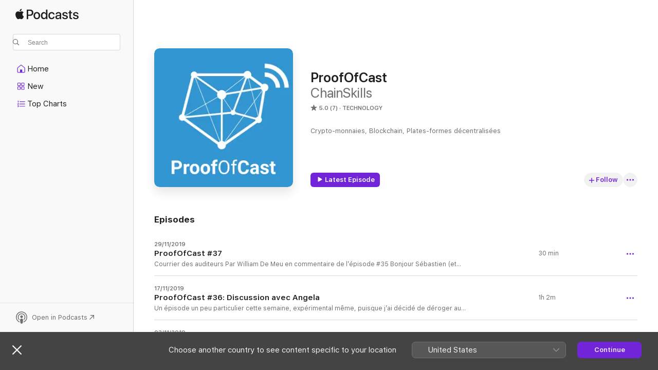

--- FILE ---
content_type: text/html
request_url: https://podcasts.apple.com/be/podcast/proofofcast/id1366601910
body_size: 30939
content:
<!DOCTYPE html>
<html dir="ltr" lang="en-GB">
    <head>
        <meta charset="utf-8" />
        <meta http-equiv="X-UA-Compatible" content="IE=edge" />
        <meta name="viewport" content="width=device-width,initial-scale=1" />
        <meta name="applicable-device" content="pc,mobile" />
        <meta name="referrer" content="strict-origin" />

        <link
            rel="apple-touch-icon"
            sizes="180x180"
            href="/assets/favicon/favicon-180.png"
        />
        <link
            rel="icon"
            type="image/png"
            sizes="32x32"
            href="/assets/favicon/favicon-32.png"
        />
        <link
            rel="icon"
            type="image/png"
            sizes="16x16"
            href="/assets/favicon/favicon-16.png"
        />
        <link
            rel="mask-icon"
            href="/assets/favicon/favicon.svg"
            color="#7e50df"
        />
        <link rel="manifest" href="/manifest.json" />

        <title>ProofOfCast - Podcast - Apple Podcasts</title><!-- HEAD_svelte-1frznod_START --><link rel="preconnect" href="//www.apple.com/wss/fonts" crossorigin="anonymous"><link rel="stylesheet" as="style" href="//www.apple.com/wss/fonts?families=SF+Pro,v4%7CSF+Pro+Icons,v1&amp;display=swap" type="text/css" referrerpolicy="strict-origin-when-cross-origin"><!-- HEAD_svelte-1frznod_END --><!-- HEAD_svelte-1dn0qnz_START -->    <meta name="description" content="Listen to ChainSkills’s ProofOfCast podcast on Apple Podcasts.">  <link rel="canonical" href="https://podcasts.apple.com/be/podcast/proofofcast/id1366601910">   <link rel="alternate" type="application/json+oembed" href="https://podcasts.apple.com/api/oembed?url=https%3A%2F%2Fpodcasts.apple.com%2Fbe%2Fpodcast%2Fproofofcast%2Fid1366601910" title="ProofOfCast - Podcast - Apple Podcasts">  <meta name="al:ios:app_store_id" content="525463029"> <meta name="al:ios:app_name" content="Apple Podcasts"> <meta name="apple:content_id" content="1366601910"> <meta name="apple:title" content="ProofOfCast"> <meta name="apple:description" content="Listen to ChainSkills’s ProofOfCast podcast on Apple Podcasts.">   <meta property="og:title" content="ProofOfCast"> <meta property="og:description" content="Technology Podcast · Crypto-monnaies, Blockchain, Plates-formes décentralisées"> <meta property="og:site_name" content="Apple Podcasts"> <meta property="og:url" content="https://podcasts.apple.com/be/podcast/proofofcast/id1366601910"> <meta property="og:image" content="https://is1-ssl.mzstatic.com/image/thumb/Podcasts125/v4/4a/14/33/4a14335e-8840-081a-4860-ef046d119623/mza_10891205608656531346.jpg/1200x1200bf-60.jpg"> <meta property="og:image:secure_url" content="https://is1-ssl.mzstatic.com/image/thumb/Podcasts125/v4/4a/14/33/4a14335e-8840-081a-4860-ef046d119623/mza_10891205608656531346.jpg/1200x1200bf-60.jpg"> <meta property="og:image:alt" content="ProofOfCast"> <meta property="og:image:width" content="1200"> <meta property="og:image:height" content="1200"> <meta property="og:image:type" content="image/jpg"> <meta property="og:type" content="website"> <meta property="og:locale" content="en_GB">     <meta name="twitter:title" content="ProofOfCast"> <meta name="twitter:description" content="Technology Podcast · Crypto-monnaies, Blockchain, Plates-formes décentralisées"> <meta name="twitter:site" content="@ApplePodcasts"> <meta name="twitter:image" content="https://is1-ssl.mzstatic.com/image/thumb/Podcasts125/v4/4a/14/33/4a14335e-8840-081a-4860-ef046d119623/mza_10891205608656531346.jpg/1200x1200bf-60.jpg"> <meta name="twitter:image:alt" content="ProofOfCast"> <meta name="twitter:card" content="summary">    <!-- HTML_TAG_START -->
                <script id=schema:show type="application/ld+json">
                    {"@context":"http://schema.org","@type":"CreativeWorkSeries","name":"ProofOfCast","description":"Crypto-monnaies, Blockchain, Plates-formes décentralisées","genre":["Technology","Podcasts"],"url":"https://podcasts.apple.com/be/podcast/proofofcast/id1366601910","offers":[{"@type":"Offer","category":"free","price":0}],"dateModified":"2019-11-29T17:05:00Z","thumbnailUrl":"https://is1-ssl.mzstatic.com/image/thumb/Podcasts125/v4/4a/14/33/4a14335e-8840-081a-4860-ef046d119623/mza_10891205608656531346.jpg/1200x1200bf.webp","aggregateRating":{"@type":"AggregateRating","ratingValue":5,"reviewCount":7,"itemReviewed":{"@type":"CreativeWorkSeries","name":"ProofOfCast","description":"Crypto-monnaies, Blockchain, Plates-formes décentralisées","genre":["Technology","Podcasts"],"url":"https://podcasts.apple.com/be/podcast/proofofcast/id1366601910","offers":[{"@type":"Offer","category":"free","price":0}],"dateModified":"2019-11-29T17:05:00Z","thumbnailUrl":"https://is1-ssl.mzstatic.com/image/thumb/Podcasts125/v4/4a/14/33/4a14335e-8840-081a-4860-ef046d119623/mza_10891205608656531346.jpg/1200x1200bf.webp"}},"review":[{"@type":"Review","author":"Cédric-","datePublished":"2018-05-23","name":"À ne pas manquer","reviewBody":"Un podcast super agréable à écouter. Les sujets sont très bien expliqués/vulgarisés, tout en conservant le côté technique.","reviewRating":{"@type":"Rating","ratingValue":5,"bestRating":5,"worstRating":1},"itemReviewed":{"@type":"CreativeWorkSeries","name":"ProofOfCast","description":"Crypto-monnaies, Blockchain, Plates-formes décentralisées","genre":["Technology","Podcasts"],"url":"https://podcasts.apple.com/be/podcast/proofofcast/id1366601910","offers":[{"@type":"Offer","category":"free","price":0}],"dateModified":"2019-11-29T17:05:00Z","thumbnailUrl":"https://is1-ssl.mzstatic.com/image/thumb/Podcasts125/v4/4a/14/33/4a14335e-8840-081a-4860-ef046d119623/mza_10891205608656531346.jpg/1200x1200bf.webp"}},{"@type":"Review","author":"Valentin Gentil","datePublished":"2018-05-04","name":"À écouter absolument","reviewBody":"Super ambience, de l’humour, les explications sont très claires. J’en apprend énormément sur la Blockchain et tout ce qu’elle ouvre comme possibilités. Génial.","reviewRating":{"@type":"Rating","ratingValue":5,"bestRating":5,"worstRating":1},"itemReviewed":{"@type":"CreativeWorkSeries","name":"ProofOfCast","description":"Crypto-monnaies, Blockchain, Plates-formes décentralisées","genre":["Technology","Podcasts"],"url":"https://podcasts.apple.com/be/podcast/proofofcast/id1366601910","offers":[{"@type":"Offer","category":"free","price":0}],"dateModified":"2019-11-29T17:05:00Z","thumbnailUrl":"https://is1-ssl.mzstatic.com/image/thumb/Podcasts125/v4/4a/14/33/4a14335e-8840-081a-4860-ef046d119623/mza_10891205608656531346.jpg/1200x1200bf.webp"}},{"@type":"Review","author":"kaosproject.be","datePublished":"2018-05-02","name":"Top podcast","reviewBody":"Si vous avez envie de mieux comprendre là blockchain et tout ces dérivés vous êtes sur le bon podcast !!!","reviewRating":{"@type":"Rating","ratingValue":5,"bestRating":5,"worstRating":1},"itemReviewed":{"@type":"CreativeWorkSeries","name":"ProofOfCast","description":"Crypto-monnaies, Blockchain, Plates-formes décentralisées","genre":["Technology","Podcasts"],"url":"https://podcasts.apple.com/be/podcast/proofofcast/id1366601910","offers":[{"@type":"Offer","category":"free","price":0}],"dateModified":"2019-11-29T17:05:00Z","thumbnailUrl":"https://is1-ssl.mzstatic.com/image/thumb/Podcasts125/v4/4a/14/33/4a14335e-8840-081a-4860-ef046d119623/mza_10891205608656531346.jpg/1200x1200bf.webp"}}],"workExample":[{"@type":"AudioObject","datePublished":"2019-11-29","description":"Courrier des auditeurs        Par William De Meu en commentaire de l’épisode #35    Bonjour Sébastien (et Ploum si il est là ;-)),     Je me demandais ce qu'apportait le LiteCoin par rapport au BitCoin, étant donné qu'il est proposé sur les pla","duration":"PT29M37S","genre":["Technology"],"name":"ProofOfCast #37","offers":[{"@type":"Offer","category":"free","price":0}],"requiresSubscription":"no","uploadDate":"2019-11-29","url":"https://podcasts.apple.com/be/podcast/proofofcast-37/id1366601910?i=1000458220000","thumbnailUrl":"https://is1-ssl.mzstatic.com/image/thumb/Podcasts125/v4/4a/14/33/4a14335e-8840-081a-4860-ef046d119623/mza_10891205608656531346.jpg/1200x1200bf.webp"},{"@type":"AudioObject","datePublished":"2019-11-17","description":"Un épisode un peu particulier cette semaine, expérimental même, puisque j'ai décidé de déroger au format classique de notre revue de presse pour ouvrir une discussion avec Angela, traductrice et créatrice de contenu de son état,","duration":"PT1H1M39S","genre":["Technology"],"name":"ProofOfCast #36: Discussion avec Angela","offers":[{"@type":"Offer","category":"free","price":0}],"requiresSubscription":"no","uploadDate":"2019-11-17","url":"https://podcasts.apple.com/be/podcast/proofofcast-36-discussion-avec-angela/id1366601910?i=1000457051823","thumbnailUrl":"https://is1-ssl.mzstatic.com/image/thumb/Podcasts125/v4/4a/14/33/4a14335e-8840-081a-4860-ef046d119623/mza_10891205608656531346.jpg/1200x1200bf.webp"},{"@type":"AudioObject","datePublished":"2019-11-03","description":"Courrier des auditeurs        PloumFan, en commentaire de l’épisode #34 nous dit:    Bonjour, quel est votre avis sur la blockchain 'Ardor', basée sur du Proof of Stake ? Ils semblent avoir une bonne dynamique de développement depuis leur apparit","duration":"PT40M49S","genre":["Technology"],"name":"ProofOfCast #35: Ardor, Libra, la Chine et Ethereum","offers":[{"@type":"Offer","category":"free","price":0}],"requiresSubscription":"no","uploadDate":"2019-11-03","url":"https://podcasts.apple.com/be/podcast/proofofcast-35-ardor-libra-la-chine-et-ethereum/id1366601910?i=1000455838171","thumbnailUrl":"https://is1-ssl.mzstatic.com/image/thumb/Podcasts125/v4/4a/14/33/4a14335e-8840-081a-4860-ef046d119623/mza_10891205608656531346.jpg/1200x1200bf.webp"},{"@type":"AudioObject","datePublished":"2019-10-21","description":"Actualités        Ethereum 2.0https://www.coindesk.com/scam-or-iteration-at-devcon-ethereum-diehards-still-believe-in-2-0https://medium.com/chainsafe-systems/ethereum-2-0-a-complete-guide-d46d8ac914ceConfidentialitéhttps://www.coindesk.","duration":"PT1H42S","genre":["Technology"],"name":"ProofOfCast #34: Spéciale Ethereum DevCon5","offers":[{"@type":"Offer","category":"free","price":0}],"requiresSubscription":"no","uploadDate":"2019-10-21","url":"https://podcasts.apple.com/be/podcast/proofofcast-34-sp%C3%A9ciale-ethereum-devcon5/id1366601910?i=1000454269376","thumbnailUrl":"https://is1-ssl.mzstatic.com/image/thumb/Podcasts125/v4/4a/14/33/4a14335e-8840-081a-4860-ef046d119623/mza_10891205608656531346.jpg/1200x1200bf.webp"},{"@type":"AudioObject","datePublished":"2019-10-06","description":"L'édito de Ploum        L'article de Vinay Gupta à lire absolument:  https://medium.com/humanizing-the-singularity/how-post-industrial-capitalism-and-a-new-type-of-big-data-will-save-the-planet-6574b1d75bf6      Le courrier des auditeurs","duration":"PT49M16S","genre":["Technology"],"name":"ProofOfCast #33: Chainlink, Suprématie Quantique, Bakkt et Libra","offers":[{"@type":"Offer","category":"free","price":0}],"requiresSubscription":"no","uploadDate":"2019-10-06","url":"https://podcasts.apple.com/be/podcast/proofofcast-33-chainlink-supr%C3%A9matie-quantique-bakkt/id1366601910?i=1000452533340","thumbnailUrl":"https://is1-ssl.mzstatic.com/image/thumb/Podcasts125/v4/4a/14/33/4a14335e-8840-081a-4860-ef046d119623/mza_10891205608656531346.jpg/1200x1200bf.webp"},{"@type":"AudioObject","datePublished":"2019-09-22","description":"Actualités        Le Maire dit non à Libra:https://twitter.com/brunolemaire/status/1172148542036684801?s=12https://www.coindesk.com/france-says-it-will-block-facebook-libra-in-europe-reporthttps://www.coindesk.","duration":"PT35M47S","genre":["Technology"],"name":"ProofOfCast #32: Libra, zCash et EOS","offers":[{"@type":"Offer","category":"free","price":0}],"requiresSubscription":"no","uploadDate":"2019-09-22","url":"https://podcasts.apple.com/be/podcast/proofofcast-32-libra-zcash-et-eos/id1366601910?i=1000450771311","thumbnailUrl":"https://is1-ssl.mzstatic.com/image/thumb/Podcasts125/v4/4a/14/33/4a14335e-8840-081a-4860-ef046d119623/mza_10891205608656531346.jpg/1200x1200bf.webp"},{"@type":"AudioObject","datePublished":"2019-09-07","description":"Actualités        Facebook LibraLe modèle économiquehttps://www.coindesk.com/this-ethereum-lottery-perfectly-explains-how-facebooks-corporate-backers-will-profit-from-librahttps://www.coindesk.com/billion-dollar-returns-the-upside-of-facebooks-libra-","duration":"PT34M10S","genre":["Technology"],"name":"ProofOfCast #31: Libra, Istanbul et Dune","offers":[{"@type":"Offer","category":"free","price":0}],"requiresSubscription":"no","uploadDate":"2019-09-07","url":"https://podcasts.apple.com/be/podcast/proofofcast-31-libra-istanbul-et-dune/id1366601910?i=1000448982831","thumbnailUrl":"https://is1-ssl.mzstatic.com/image/thumb/Podcasts125/v4/4a/14/33/4a14335e-8840-081a-4860-ef046d119623/mza_10891205608656531346.jpg/1200x1200bf.webp"},{"@type":"AudioObject","datePublished":"2019-06-22","description":"Petit rappel important: cet épisode 30 est le dernier de la saison 2 du ProofOfCast, qui va prendre quelques vacances pendant tout cet état, mais que vous pourrez retrouver pour l'épisode 31 et la saison 3 le 7 septembre prochain.","duration":"PT1H6M59S","genre":["Technology"],"name":"ProofOfCast #30: Les 5 Piliers des Cryptomonnaies","offers":[{"@type":"Offer","category":"free","price":0}],"requiresSubscription":"no","uploadDate":"2019-06-22","url":"https://podcasts.apple.com/be/podcast/proofofcast-30-les-5-piliers-des-cryptomonnaies/id1366601910?i=1000442368010","thumbnailUrl":"https://is1-ssl.mzstatic.com/image/thumb/Podcasts125/v4/4a/14/33/4a14335e-8840-081a-4860-ef046d119623/mza_10891205608656531346.jpg/1200x1200bf.webp"},{"@type":"AudioObject","datePublished":"2019-06-08","description":"Le dossier du ProofOfCast: les échanges        https://cointelegraph.com/explained/crypto-exchanges-explainedhttps://www.youtube.com/watch?v=91f-QNSmzrA&feature=youtu.behttps://www.coindesk.com/0x-teams-with-starkware-to-bring-speed-to-decentralized-ex","duration":"PT1H4M31S","genre":["Technology"],"name":"ProofOfCast #29: Les Echanges, Centralisés ou Pas","offers":[{"@type":"Offer","category":"free","price":0}],"requiresSubscription":"no","uploadDate":"2019-06-08","url":"https://podcasts.apple.com/be/podcast/proofofcast-29-les-echanges-centralis%C3%A9s-ou-pas/id1366601910?i=1000440921708","thumbnailUrl":"https://is1-ssl.mzstatic.com/image/thumb/Podcasts125/v4/4a/14/33/4a14335e-8840-081a-4860-ef046d119623/mza_10891205608656531346.jpg/1200x1200bf.webp"},{"@type":"AudioObject","datePublished":"2019-05-25","description":"Le dossier du ProofOfCast: Vitalik Buterin        https://about.me/vitalik_buterinhttps://www.coindesk.com/peter-thiel-fellowship-ethereum-vitalik-buterinhttps://www.coindesk.com/information/who-created-ethereumhttps://blockonomi.","duration":"PT59M43S","genre":["Technology"],"name":"ProofOfCast #28: Vitalik Buterin, Sa Vie, Son Oeuvre","offers":[{"@type":"Offer","category":"free","price":0}],"requiresSubscription":"no","uploadDate":"2019-05-25","url":"https://podcasts.apple.com/be/podcast/proofofcast-28-vitalik-buterin-sa-vie-son-oeuvre/id1366601910?i=1000439713497","thumbnailUrl":"https://is1-ssl.mzstatic.com/image/thumb/Podcasts125/v4/4a/14/33/4a14335e-8840-081a-4860-ef046d119623/mza_10891205608656531346.jpg/1200x1200bf.webp"}]}
                </script>
                <!-- HTML_TAG_END -->    <!-- HEAD_svelte-1dn0qnz_END --><!-- HEAD_svelte-1p7jl_START --><!-- HEAD_svelte-1p7jl_END -->
      <script type="module" crossorigin src="/assets/index~d509cf5782.js"></script>
      <link rel="stylesheet" href="/assets/index~88747f3ab5.css">
    </head>
    <body>
        <svg style="display: none" xmlns="http://www.w3.org/2000/svg">
            <symbol id="play-circle-fill" viewBox="0 0 60 60">
                <path
                    class="icon-circle-fill__circle"
                    fill="var(--iconCircleFillBG, transparent)"
                    d="M30 60c16.411 0 30-13.617 30-30C60 13.588 46.382 0 29.971 0 13.588 0 .001 13.588.001 30c0 16.383 13.617 30 30 30Z"
                />
                <path
                    fill="var(--iconFillArrow, var(--keyColor, black))"
                    d="M24.411 41.853c-1.41.853-3.028.177-3.028-1.294V19.47c0-1.44 1.735-2.058 3.028-1.294l17.265 10.235a1.89 1.89 0 0 1 0 3.265L24.411 41.853Z"
                />
            </symbol>
        </svg>
        <script defer src="/assets/focus-visible/focus-visible.min.js"></script>
        

        <script
            async
            src="/includes/js-cdn/musickit/v3/amp/musickit.js"
        ></script>
        <script
            type="module"
            async
            src="/includes/js-cdn/musickit/v3/components/musickit-components/musickit-components.esm.js"
        ></script>
        <script
            nomodule
            async
            src="/includes/js-cdn/musickit/v3/components/musickit-components/musickit-components.js"
        ></script>
        <div id="body-container">
              <div class="app-container svelte-ybg737" data-testid="app-container"> <div class="header svelte-1jb51s" data-testid="header"><nav data-testid="navigation" class="navigation svelte-13li0vp"><div class="navigation__header svelte-13li0vp"><div data-testid="logo" class="logo svelte-1gk6pig"> <a aria-label="Apple Podcasts" role="img" href="https://podcasts.apple.com/be/new" class="svelte-1gk6pig"><svg height="12" viewBox="0 0 67 12" width="67" class="podcasts-logo" aria-hidden="true"><path d="M45.646 3.547c1.748 0 2.903.96 2.903 2.409v5.048h-1.44V9.793h-.036c-.424.819-1.35 1.337-2.31 1.337-1.435 0-2.437-.896-2.437-2.22 0-1.288.982-2.065 2.722-2.17l2.005-.112v-.56c0-.82-.536-1.282-1.448-1.282-.836 0-1.42.4-1.539 1.037H42.66c.042-1.33 1.274-2.276 2.986-2.276zm-22.971 0c2.123 0 3.474 1.456 3.474 3.774 0 2.325-1.344 3.774-3.474 3.774s-3.474-1.45-3.474-3.774c0-2.318 1.358-3.774 3.474-3.774zm15.689 0c1.88 0 3.05 1.19 3.174 2.626h-1.434c-.132-.778-.737-1.359-1.726-1.359-1.156 0-1.922.974-1.922 2.507 0 1.568.773 2.514 1.936 2.514.933 0 1.545-.47 1.712-1.324h1.448c-.167 1.548-1.399 2.584-3.174 2.584-2.089 0-3.453-1.435-3.453-3.774 0-2.29 1.364-3.774 3.439-3.774zm14.263.007c1.622 0 2.785.903 2.82 2.206h-1.414c-.062-.652-.612-1.05-1.448-1.05-.814 0-1.357.377-1.357.952 0 .44.362.735 1.12.924l1.233.287c1.476.357 2.033.903 2.033 1.981 0 1.33-1.254 2.241-3.043 2.241-1.726 0-2.889-.89-3-2.234h1.49c.104.708.668 1.086 1.58 1.086.898 0 1.462-.371 1.462-.96 0-.455-.279-.7-1.044-.896L51.75 7.77c-1.323-.322-1.991-1.001-1.991-2.024 0-1.302 1.163-2.191 2.868-2.191zm11.396 0c1.622 0 2.784.903 2.82 2.206h-1.414c-.063-.652-.613-1.05-1.448-1.05-.815 0-1.358.377-1.358.952 0 .44.362.735 1.121.924l1.232.287C66.452 7.23 67 7.776 67 8.854c0 1.33-1.244 2.241-3.033 2.241-1.726 0-2.889-.89-3-2.234h1.49c.104.708.668 1.086 1.58 1.086.898 0 1.461-.371 1.461-.96 0-.455-.278-.7-1.044-.896l-1.308-.322c-1.323-.322-1.992-1.001-1.992-2.024 0-1.302 1.163-2.191 2.869-2.191zM6.368 2.776l.221.001c.348.028 1.352.135 1.994 1.091-.053.04-1.19.7-1.177 2.088.013 1.656 1.445 2.209 1.458 2.222-.013.041-.227.782-.749 1.55-.455.673-.924 1.333-1.673 1.346-.723.014-.964-.43-1.793-.43-.83 0-1.098.417-1.78.444-.723.027-1.272-.715-1.727-1.388C.205 8.34-.504 5.862.46 4.191c.468-.835 1.325-1.36 2.248-1.373.71-.013 1.365.471 1.793.471.429 0 1.191-.565 2.088-.512zM33.884.9v10.104h-1.462V9.751h-.028c-.432.84-1.267 1.33-2.332 1.33-1.83 0-3.077-1.484-3.077-3.76s1.246-3.76 3.063-3.76c1.051 0 1.88.49 2.297 1.302h.028V.9zm24.849.995v1.743h1.392v1.197h-1.392v4.061c0 .63.279.925.891.925.153 0 .397-.021.494-.035v1.19c-.167.042-.5.07-.835.07-1.483 0-2.06-.56-2.06-1.989V4.835h-1.066V3.638h1.065V1.895zM15.665.9c1.949 0 3.306 1.352 3.306 3.32 0 1.974-1.385 3.332-3.355 3.332h-2.158v3.452h-1.56V.9zm31.388 6.778-1.803.112c-.898.056-1.406.448-1.406 1.078 0 .645.529 1.065 1.336 1.065 1.051 0 1.873-.729 1.873-1.688zM22.675 4.793c-1.218 0-1.942.946-1.942 2.528 0 1.596.724 2.528 1.942 2.528s1.942-.932 1.942-2.528c0-1.59-.724-2.528-1.942-2.528zm7.784.056c-1.17 0-1.935.974-1.935 2.472 0 1.512.765 2.479 1.935 2.479 1.155 0 1.928-.98 1.928-2.479 0-1.484-.773-2.472-1.928-2.472zM15.254 2.224h-1.796v4.012h1.789c1.357 0 2.13-.735 2.13-2.01 0-1.274-.773-2.002-2.123-2.002zM6.596.13c.067.649-.188 1.283-.563 1.756-.39.46-1.007.824-1.624.77-.08-.621.228-1.283.577-1.688.389-.473 1.06-.81 1.61-.838z"></path></svg></a> </div> <div class="search-input-wrapper svelte-1gxcl7k" data-testid="search-input"><div data-testid="amp-search-input" aria-controls="search-suggestions" aria-expanded="false" aria-haspopup="listbox" aria-owns="search-suggestions" class="search-input-container svelte-rg26q6" tabindex="-1" role=""><div class="flex-container svelte-rg26q6"><form role="search" id="search-input-form" class="svelte-rg26q6"><svg height="16" width="16" viewBox="0 0 16 16" class="search-svg" aria-hidden="true"><path d="M11.87 10.835c.018.015.035.03.051.047l3.864 3.863a.735.735 0 1 1-1.04 1.04l-3.863-3.864a.744.744 0 0 1-.047-.051 6.667 6.667 0 1 1 1.035-1.035zM6.667 12a5.333 5.333 0 1 0 0-10.667 5.333 5.333 0 0 0 0 10.667z"></path></svg> <input value="" aria-autocomplete="list" aria-multiline="false" aria-controls="search-suggestions" placeholder="Search" spellcheck="false" autocomplete="off" autocorrect="off" autocapitalize="off" type="search" class="search-input__text-field svelte-rg26q6" data-testid="search-input__text-field"></form> </div> <div data-testid="search-scope-bar"></div>   </div> </div></div> <div data-testid="navigation-content" class="navigation__content svelte-13li0vp" id="navigation" aria-hidden="false"> <div class="navigation__scrollable-container svelte-13li0vp"><div data-testid="navigation-items-primary" class="navigation-items navigation-items--primary svelte-ng61m8"> <ul class="navigation-items__list svelte-ng61m8">  <li class="navigation-item navigation-item__home svelte-1a5yt87" aria-selected="false" data-testid="navigation-item"> <a href="https://podcasts.apple.com/be/home" class="navigation-item__link svelte-1a5yt87" role="button" data-testid="home" aria-pressed="false"><div class="navigation-item__content svelte-zhx7t9"> <span class="navigation-item__icon svelte-zhx7t9"> <svg xmlns="http://www.w3.org/2000/svg" width="24" height="24" viewBox="0 0 24 24" aria-hidden="true"><path d="M6.392 19.41H17.84c1.172 0 1.831-.674 1.831-1.787v-6.731c0-.689-.205-1.18-.732-1.612l-5.794-4.863c-.322-.271-.651-.403-1.025-.403-.374 0-.703.132-1.025.403L5.3 9.28c-.527.432-.732.923-.732 1.612v6.73c0 1.114.659 1.788 1.823 1.788Zm0-1.106c-.402 0-.717-.293-.717-.681v-6.731c0-.352.088-.564.337-.77l5.793-4.855c.11-.088.227-.147.315-.147s.205.059.315.147l5.793 4.856c.242.205.337.417.337.769v6.73c0 .389-.315.682-.725.682h-3.596v-4.431c0-.337-.22-.557-.557-.557H10.56c-.337 0-.564.22-.564.557v4.43H6.392Z"></path></svg> </span> <span class="navigation-item__label svelte-zhx7t9"> Home </span> </div></a>  </li>  <li class="navigation-item navigation-item__new svelte-1a5yt87" aria-selected="false" data-testid="navigation-item"> <a href="https://podcasts.apple.com/be/new" class="navigation-item__link svelte-1a5yt87" role="button" data-testid="new" aria-pressed="false"><div class="navigation-item__content svelte-zhx7t9"> <span class="navigation-item__icon svelte-zhx7t9"> <svg xmlns="http://www.w3.org/2000/svg" width="24" height="24" viewBox="0 0 24 24" aria-hidden="true"><path d="M9.739 11.138c.93 0 1.399-.47 1.399-1.436V6.428c0-.967-.47-1.428-1.4-1.428h-3.34C5.469 5 5 5.461 5 6.428v3.274c0 .967.469 1.436 1.399 1.436h3.34Zm7.346 0c.93 0 1.399-.47 1.399-1.436V6.428c0-.967-.469-1.428-1.399-1.428h-3.333c-.937 0-1.406.461-1.406 1.428v3.274c0 .967.469 1.436 1.406 1.436h3.333Zm-7.368-1.033H6.414c-.257 0-.381-.132-.381-.403V6.428c0-.263.124-.395.38-.395h3.304c.256 0 .388.132.388.395v3.274c0 .271-.132.403-.388.403Zm7.353 0h-3.303c-.264 0-.388-.132-.388-.403V6.428c0-.263.124-.395.388-.395h3.303c.257 0 .381.132.381.395v3.274c0 .271-.124.403-.38.403Zm-7.33 8.379c.93 0 1.399-.462 1.399-1.428v-3.282c0-.96-.47-1.428-1.4-1.428h-3.34c-.93 0-1.398.469-1.398 1.428v3.282c0 .966.469 1.428 1.399 1.428h3.34Zm7.346 0c.93 0 1.399-.462 1.399-1.428v-3.282c0-.96-.469-1.428-1.399-1.428h-3.333c-.937 0-1.406.469-1.406 1.428v3.282c0 .966.469 1.428 1.406 1.428h3.333ZM9.717 17.45H6.414c-.257 0-.381-.132-.381-.395v-3.274c0-.271.124-.403.38-.403h3.304c.256 0 .388.132.388.403v3.274c0 .263-.132.395-.388.395Zm7.353 0h-3.303c-.264 0-.388-.132-.388-.395v-3.274c0-.271.124-.403.388-.403h3.303c.257 0 .381.132.381.403v3.274c0 .263-.124.395-.38.395Z"></path></svg> </span> <span class="navigation-item__label svelte-zhx7t9"> New </span> </div></a>  </li>  <li class="navigation-item navigation-item__charts svelte-1a5yt87" aria-selected="false" data-testid="navigation-item"> <a href="https://podcasts.apple.com/be/charts" class="navigation-item__link svelte-1a5yt87" role="button" data-testid="charts" aria-pressed="false"><div class="navigation-item__content svelte-zhx7t9"> <span class="navigation-item__icon svelte-zhx7t9"> <svg xmlns="http://www.w3.org/2000/svg" width="24" height="24" viewBox="0 0 24 24" aria-hidden="true"><path d="M6.597 9.362c.278 0 .476-.161.476-.49V6.504c0-.307-.22-.505-.542-.505-.257 0-.418.088-.6.212l-.52.36c-.147.102-.228.197-.228.35 0 .191.147.323.315.323.095 0 .14-.015.264-.102l.337-.227h.014V8.87c0 .33.19.49.484.49Zm12.568-.886c.33 0 .593-.257.593-.586a.586.586 0 0 0-.593-.594h-9.66a.586.586 0 0 0-.594.594c0 .33.264.586.593.586h9.661ZM7.3 13.778c.198 0 .351-.139.351-.344 0-.22-.146-.359-.351-.359H6.252v-.022l.601-.483c.498-.41.696-.645.696-1.077 0-.586-.49-.981-1.282-.981-.703 0-1.208.366-1.208.835 0 .234.153.359.402.359.169 0 .279-.052.381-.22.103-.176.235-.271.44-.271.212 0 .366.139.366.344 0 .176-.088.33-.469.63l-.96.791a.493.493 0 0 0-.204.41c0 .227.16.388.402.388H7.3Zm11.865-.871a.59.59 0 1 0 0-1.18h-9.66a.59.59 0 1 0 0 1.18h9.66ZM6.282 18.34c.871 0 1.384-.388 1.384-1.003 0-.403-.278-.681-.784-.725v-.022c.367-.066.66-.315.66-.74 0-.557-.542-.864-1.268-.864-.57 0-1.193.27-1.193.754 0 .205.146.352.373.352.161 0 .234-.066.337-.176.168-.183.3-.242.483-.242.227 0 .396.11.396.33 0 .205-.176.308-.476.308h-.08c-.206 0-.338.102-.338.314 0 .198.125.315.337.315h.095c.33 0 .506.11.506.337 0 .198-.183.345-.432.345-.257 0-.44-.147-.579-.286-.088-.08-.161-.14-.3-.14-.235 0-.403.14-.403.367 0 .505.688.776 1.282.776Zm12.883-1.01c.33 0 .593-.257.593-.586a.586.586 0 0 0-.593-.594h-9.66a.586.586 0 0 0-.594.594c0 .33.264.586.593.586h9.661Z"></path></svg> </span> <span class="navigation-item__label svelte-zhx7t9"> Top Charts </span> </div></a>  </li>  <li class="navigation-item navigation-item__search svelte-1a5yt87" aria-selected="false" data-testid="navigation-item"> <a href="https://podcasts.apple.com/be/search" class="navigation-item__link svelte-1a5yt87" role="button" data-testid="search" aria-pressed="false"><div class="navigation-item__content svelte-zhx7t9"> <span class="navigation-item__icon svelte-zhx7t9"> <svg height="24" viewBox="0 0 24 24" width="24" aria-hidden="true"><path d="M17.979 18.553c.476 0 .813-.366.813-.835a.807.807 0 0 0-.235-.586l-3.45-3.457a5.61 5.61 0 0 0 1.158-3.413c0-3.098-2.535-5.633-5.633-5.633C7.542 4.63 5 7.156 5 10.262c0 3.098 2.534 5.632 5.632 5.632a5.614 5.614 0 0 0 3.274-1.055l3.472 3.472a.835.835 0 0 0 .6.242zm-7.347-3.875c-2.417 0-4.416-2-4.416-4.416 0-2.417 2-4.417 4.416-4.417 2.417 0 4.417 2 4.417 4.417s-2 4.416-4.417 4.416z" fill-opacity=".95"></path></svg> </span> <span class="navigation-item__label svelte-zhx7t9"> Search </span> </div></a>  </li></ul> </div>   </div> <div class="navigation__native-cta"><div slot="native-cta"></div></div></div> </nav> </div>  <div id="scrollable-page" class="scrollable-page svelte-ofwq8g" data-testid="main-section" aria-hidden="false"> <div class="player-bar svelte-dsbdte" data-testid="player-bar" aria-label="Media Controls" aria-hidden="false">   </div> <main data-testid="main" class="svelte-n0itnb"><div class="content-container svelte-n0itnb" data-testid="content-container">    <div class="page-container svelte-1vsyrnf">    <div class="section section--showHeaderRegular svelte-1cj8vg9 without-bottom-spacing" data-testid="section-container" aria-label="Featured" aria-hidden="false"> <div class="shelf-content" data-testid="shelf-content"> <div class="container-detail-header svelte-1uuona0" data-testid="container-detail-header"><div class="show-artwork svelte-123qhuj" slot="artwork" style="--background-color:#3295d2; --joe-color:#3295d2;"><div data-testid="artwork-component" class="artwork-component artwork-component--aspect-ratio artwork-component--orientation-square svelte-uduhys container-style   artwork-component--fullwidth    artwork-component--has-borders" style="
            --artwork-bg-color: #3295d2;
            --aspect-ratio: 1;
            --placeholder-bg-color: #3295d2;
       ">   <picture class="svelte-uduhys"><source sizes=" (max-width:999px) 270px,(min-width:1000px) and (max-width:1319px) 300px,(min-width:1320px) and (max-width:1679px) 300px,300px" srcset="https://is1-ssl.mzstatic.com/image/thumb/Podcasts125/v4/4a/14/33/4a14335e-8840-081a-4860-ef046d119623/mza_10891205608656531346.jpg/270x270bb.webp 270w,https://is1-ssl.mzstatic.com/image/thumb/Podcasts125/v4/4a/14/33/4a14335e-8840-081a-4860-ef046d119623/mza_10891205608656531346.jpg/300x300bb.webp 300w,https://is1-ssl.mzstatic.com/image/thumb/Podcasts125/v4/4a/14/33/4a14335e-8840-081a-4860-ef046d119623/mza_10891205608656531346.jpg/540x540bb.webp 540w,https://is1-ssl.mzstatic.com/image/thumb/Podcasts125/v4/4a/14/33/4a14335e-8840-081a-4860-ef046d119623/mza_10891205608656531346.jpg/600x600bb.webp 600w" type="image/webp"> <source sizes=" (max-width:999px) 270px,(min-width:1000px) and (max-width:1319px) 300px,(min-width:1320px) and (max-width:1679px) 300px,300px" srcset="https://is1-ssl.mzstatic.com/image/thumb/Podcasts125/v4/4a/14/33/4a14335e-8840-081a-4860-ef046d119623/mza_10891205608656531346.jpg/270x270bb-60.jpg 270w,https://is1-ssl.mzstatic.com/image/thumb/Podcasts125/v4/4a/14/33/4a14335e-8840-081a-4860-ef046d119623/mza_10891205608656531346.jpg/300x300bb-60.jpg 300w,https://is1-ssl.mzstatic.com/image/thumb/Podcasts125/v4/4a/14/33/4a14335e-8840-081a-4860-ef046d119623/mza_10891205608656531346.jpg/540x540bb-60.jpg 540w,https://is1-ssl.mzstatic.com/image/thumb/Podcasts125/v4/4a/14/33/4a14335e-8840-081a-4860-ef046d119623/mza_10891205608656531346.jpg/600x600bb-60.jpg 600w" type="image/jpeg"> <img alt="" class="artwork-component__contents artwork-component__image svelte-uduhys" src="/assets/artwork/1x1.gif" role="presentation" decoding="async" width="300" height="300" fetchpriority="auto" style="opacity: 1;"></picture> </div> </div> <div class="headings svelte-1uuona0"> <h1 class="headings__title svelte-1uuona0" data-testid="non-editable-product-title"><span dir="auto">ProofOfCast</span></h1> <div class="headings__subtitles svelte-1uuona0" data-testid="product-subtitles"><span class="provider svelte-123qhuj">ChainSkills</span></div>  <div class="headings__metadata-bottom svelte-1uuona0"><ul class="metadata svelte-123qhuj"><li aria-label="5.0 out of 5, 7 ratings" class="svelte-123qhuj"><span class="star svelte-123qhuj" aria-hidden="true"><svg class="icon" viewBox="0 0 64 64" title=""><path d="M13.559 60.051c1.102.86 2.5.565 4.166-.645l14.218-10.455L46.19 59.406c1.666 1.21 3.037 1.505 4.166.645 1.102-.833 1.344-2.204.672-4.166l-5.618-16.718 14.353-10.32c1.666-1.183 2.338-2.42 1.908-3.764-.43-1.29-1.693-1.935-3.763-1.908l-17.605.108-5.348-16.8C34.308 4.496 33.34 3.5 31.944 3.5c-1.372 0-2.34.995-2.984 2.984L23.61 23.283l-17.605-.108c-2.07-.027-3.333.618-3.763 1.908-.457 1.344.242 2.58 1.909 3.763l14.352 10.321-5.617 16.718c-.672 1.962-.43 3.333.672 4.166Z"></path></svg></span> 5.0 (7) </li><li class="category svelte-123qhuj"> <a data-testid="click-action" href="https://podcasts.apple.com/be/genre/1318?l=en-GB" class="link-action svelte-1c9ml6j" dir="auto">TECHNOLOGY</a> </li></ul> </div></div> <div class="description svelte-1uuona0" data-testid="description">  <div class="truncate-wrapper svelte-1ji3yu5"><p data-testid="truncate-text" dir="auto" class="content svelte-1ji3yu5" style="--lines: 3; --line-height: var(--lineHeight, 16); --link-length: 4;"><!-- HTML_TAG_START -->Crypto-monnaies, Blockchain, Plates-formes décentralisées<!-- HTML_TAG_END --></p> </div> </div> <div class="primary-actions svelte-1uuona0"><div class="primary-actions__button primary-actions__button--play svelte-1uuona0"><div class="button-action svelte-1dchn99 primary" data-testid="button-action"> <div class="button svelte-yk984v primary" data-testid="button-base-wrapper"><button data-testid="button-base" type="button"  class="svelte-yk984v"> <span data-testid="button-icon-play" class="icon svelte-1dchn99"><svg height="16" viewBox="0 0 16 16" width="16"><path d="m4.4 15.14 10.386-6.096c.842-.459.794-1.64 0-2.097L4.401.85c-.87-.53-2-.12-2 .82v12.625c0 .966 1.06 1.4 2 .844z"></path></svg></span>  Latest Episode  </button> </div> </div> </div> <div class="primary-actions__button primary-actions__button--shuffle svelte-1uuona0"> </div></div> <div class="secondary-actions svelte-1uuona0"><div slot="secondary-actions"><div class="cloud-buttons svelte-1vilthy" data-testid="cloud-buttons"><div class="cloud-buttons__save svelte-1vilthy"><div class="follow-button svelte-1mgiikm" data-testid="follow-button"><div class="follow-button__background svelte-1mgiikm" data-svelte-h="svelte-16r4sto"><div class="follow-button__background-fill svelte-1mgiikm"></div></div> <div class="follow-button__button-wrapper svelte-1mgiikm"><div data-testid="button-unfollow" class="follow-button__button follow-button__button--unfollow svelte-1mgiikm"><div class="button svelte-yk984v      pill" data-testid="button-base-wrapper"><button data-testid="button-base" aria-label="Unfollow Show" type="button" disabled class="svelte-yk984v"> <svg height="16" viewBox="0 0 16 16" width="16"><path d="M6.233 14.929a.896.896 0 0 0 .79-.438l7.382-11.625c.14-.226.196-.398.196-.578 0-.43-.282-.71-.711-.71-.313 0-.485.1-.672.398l-7.016 11.18-3.64-4.766c-.196-.274-.391-.383-.672-.383-.446 0-.75.304-.75.734 0 .18.078.383.226.57l4.055 5.165c.234.304.476.453.812.453Z"></path></svg> </button> </div></div> <div class="follow-button__button follow-button__button--follow svelte-1mgiikm"><button aria-label="Follow Show" data-testid="button-follow"  class="svelte-1mgiikm"><div class="button__content svelte-1mgiikm"><div class="button__content-group svelte-1mgiikm"><div class="button__icon svelte-1mgiikm" aria-hidden="true"><svg width="10" height="10" viewBox="0 0 10 10" xmlns="http://www.w3.org/2000/svg" fill-rule="evenodd" clip-rule="evenodd" stroke-linejoin="round" stroke-miterlimit="2" class="add-to-library__glyph add-to-library__glyph-add" aria-hidden="true"><path d="M.784 5.784h3.432v3.432c0 .43.354.784.784.784.43 0 .784-.354.784-.784V5.784h3.432a.784.784 0 1 0 0-1.568H5.784V.784A.788.788 0 0 0 5 0a.788.788 0 0 0-.784.784v3.432H.784a.784.784 0 1 0 0 1.568z" fill-rule="nonzero"></path></svg></div> <div class="button__text">Follow</div></div></div></button></div></div> </div></div> <amp-contextual-menu-button config="[object Object]" class="svelte-1sn4kz"> <span aria-label="MORE" class="more-button svelte-1sn4kz more-button--platter" data-testid="more-button" slot="trigger-content"><svg width="28" height="28" viewBox="0 0 28 28" class="glyph" xmlns="http://www.w3.org/2000/svg"><circle fill="var(--iconCircleFill, transparent)" cx="14" cy="14" r="14"></circle><path fill="var(--iconEllipsisFill, white)" d="M10.105 14c0-.87-.687-1.55-1.564-1.55-.862 0-1.557.695-1.557 1.55 0 .848.695 1.55 1.557 1.55.855 0 1.564-.702 1.564-1.55zm5.437 0c0-.87-.68-1.55-1.542-1.55A1.55 1.55 0 0012.45 14c0 .848.695 1.55 1.55 1.55.848 0 1.542-.702 1.542-1.55zm5.474 0c0-.87-.687-1.55-1.557-1.55-.87 0-1.564.695-1.564 1.55 0 .848.694 1.55 1.564 1.55.848 0 1.557-.702 1.557-1.55z"></path></svg></span> </amp-contextual-menu-button> </div></div></div></div> </div></div> <div class="section section--episode svelte-1cj8vg9" data-testid="section-container" aria-label="Episodes" aria-hidden="false"><div class="header svelte-rnrb59">  <div class="header-title-wrapper svelte-rnrb59">   <h2 class="title svelte-rnrb59" data-testid="header-title"><span class="dir-wrapper" dir="auto">Episodes</span></h2> </div> <div slot="buttons" class="section-header-buttons svelte-1cj8vg9"></div> </div> <div class="shelf-content" data-testid="shelf-content"><ol data-testid="episodes-list" class="svelte-834w84"><li class="svelte-834w84"><div class="episode svelte-1pja8da"> <a data-testid="click-action" href="https://podcasts.apple.com/be/podcast/proofofcast-37/id1366601910?i=1000458220000" class="link-action svelte-1c9ml6j"> <div data-testid="episode-wrapper" class="episode-wrapper svelte-1pja8da uses-wide-layout"> <div class="episode-details-container svelte-1pja8da"><section class="episode-details-container svelte-18s13vx episode-details-container--wide-layout" data-testid="episode-content"><div class="episode-details svelte-18s13vx"><div class="episode-details__eyebrow svelte-18s13vx"> <p class="episode-details__published-date svelte-18s13vx" data-testid="episode-details__published-date">29/11/2019</p> </div> <div class="episode-details__title svelte-18s13vx"> <h3 class="episode-details__title-wrapper svelte-18s13vx" dir="auto"> <div class="multiline-clamp svelte-1a7gcr6 multiline-clamp--overflow" style="--mc-lineClamp: var(--defaultClampOverride, 3);" role="text"> <span class="multiline-clamp__text svelte-1a7gcr6"><span class="episode-details__title-text" data-testid="episode-lockup-title">ProofOfCast #37</span></span> </div></h3> </div> <div class="episode-details__summary svelte-18s13vx" data-testid="episode-content__summary"><p dir="auto"> <div class="multiline-clamp svelte-1a7gcr6 multiline-clamp--overflow" style="--mc-lineClamp: var(--defaultClampOverride, 1);" role="text"> <span class="multiline-clamp__text svelte-1a7gcr6"><!-- HTML_TAG_START -->Courrier des auditeurs Par William De Meu en commentaire de l’épisode #35 Bonjour Sébastien (et Ploum si il est là ;-)),&nbsp; Je me demandais ce qu’apportait le LiteCoin par rapport au BitCoin, étant donné qu’il est proposé sur les plateformes d’échange “basique” qui ne propose que quelques Coins.&nbsp;(ex : CoinBase propose BTC, ETH, BCH et LTC)&nbsp; Suite à la lecture de ce petit descriptif https://cryptoast.fr/fiche-litecoin/, je me demande quel est le “problème” qui fait qu’il nest pas devenu plus populaire que le BitCoin ?&nbsp;(valider les transactions 4 fois plus rapidement, miné efficacement avec un matériel accessible au grand public, nonobstant les limites indiquées dans le descriptif).&nbsp; https://www.cryptocompare.com/coins/ltc/overview/USD https://cointelegraph.com/news/who-scales-it-best-inside-blockchains-ongoing-transactions-per-second-race https://bitcointalk.org/index.php?topic=225620.0 https://www.bitdegree.org/tutorials/litecoin-mining-hardware/ https://news.bitcoin.com/cryptocurrency-projects-aiming-to-be-asic-resistant-have-little-success/ Par Styve en commentaire de l’épisode #36 Salut Sébastien, Merci pour ce podcast de qualité et pour ce dernier format très sympathique. Tu abordes en fin d’épisode un sujet qui m’intéresse particulièrement et dont j’aimerais bien que tu étaies et tu donnes ton avis, car d’après moi il s’agit du point clé pour l’adoption de masse des cryptomonnaies. En effet tu parles souvent des bienfaits de la décentralisation et des nouvelles formes de gouvernances (voir de « nouveaux systèmes démocratiques ») que peuvent apporter la blockchaine et les cryptomonnaies, et je cite : « ..Tant qu’on ne fait pas payer les gens pour voter..» Hors il me semble que le staking s’apparente énormément à une ploutocratie ! Sans parler de fermes de minage qui nécessitent des investissements importants pour la preuve de travail, etc.. Enfin bref tu m’auras compris, les fameuses baleines tirent les ficelles et les nouveaux entrants finalement les alimentent.. Autrement dit, à quoi bon vouloir évincer le monarque ou l’Etat si c’est pour les remplacer par des oligarques ? Mon commentaire peut sembler être une pure attaque ou simpliste, mais il se veut constructif. Encore une fois, cela me semble essentiel de comprendre ce point pour que l’écosystème se développe. Merci pour ton retour sur ce sujet et d’apporter des pistes de réflexion ou de rectifier si je suis hors sujet. Cordialement, Styves Pour continuer à nous suivre Retrouvez Ploum sur son Twitter, son Mastodon, son blog et son Tipeee Le cours sur Udemy, mis à jour récemment, avec le coupon PROOFOFCAST pour avoir le cours à 10€ Notre nouveau ebook sur LeanPub La page Facebook Le compte Twitter A bientôt sur les internets…<!-- HTML_TAG_END --></span> </div></p></div> <div class="episode-details__meta svelte-18s13vx"><div class="play-button-wrapper play-button-wrapper--meta svelte-mm28iu">  <div class="interactive-play-button svelte-1mtc38i" data-testid="interactive-play-button"><button aria-label="Play" class="play-button svelte-19j07e7 play-button--platter    is-stand-alone" data-testid="play-button"><svg aria-hidden="true" class="icon play-svg" data-testid="play-icon" iconState="play"><use href="#play-circle-fill"></use></svg> </button> </div></div></div></div> </section> <section class="sub-container svelte-mm28iu lockup-has-artwork uses-wide-layout"><div class="episode-block svelte-mm28iu"><div class="play-button-wrapper play-button-wrapper--duration svelte-mm28iu">  <div class="interactive-play-button svelte-1mtc38i" data-testid="interactive-play-button"><button aria-label="Play" class="play-button svelte-19j07e7 play-button--platter    is-stand-alone" data-testid="play-button"><svg aria-hidden="true" class="icon play-svg" data-testid="play-icon" iconState="play"><use href="#play-circle-fill"></use></svg> </button> </div></div> <div class="episode-duration-container svelte-mm28iu"><div class="duration svelte-rzxh9h   duration--alt" data-testid="episode-duration"><div class="progress-bar svelte-rzxh9h"></div> <div class="progress-time svelte-rzxh9h">30 min</div> </div></div> <div class="cloud-buttons-wrapper svelte-mm28iu"><div class="cloud-buttons svelte-1vilthy" data-testid="cloud-buttons"><div class="cloud-buttons__save svelte-1vilthy"><div slot="override-save-button" class="cloud-buttons__save svelte-mm28iu"></div></div> <amp-contextual-menu-button config="[object Object]" class="svelte-1sn4kz"> <span aria-label="MORE" class="more-button svelte-1sn4kz  more-button--non-platter" data-testid="more-button" slot="trigger-content"><svg width="28" height="28" viewBox="0 0 28 28" class="glyph" xmlns="http://www.w3.org/2000/svg"><circle fill="var(--iconCircleFill, transparent)" cx="14" cy="14" r="14"></circle><path fill="var(--iconEllipsisFill, white)" d="M10.105 14c0-.87-.687-1.55-1.564-1.55-.862 0-1.557.695-1.557 1.55 0 .848.695 1.55 1.557 1.55.855 0 1.564-.702 1.564-1.55zm5.437 0c0-.87-.68-1.55-1.542-1.55A1.55 1.55 0 0012.45 14c0 .848.695 1.55 1.55 1.55.848 0 1.542-.702 1.542-1.55zm5.474 0c0-.87-.687-1.55-1.557-1.55-.87 0-1.564.695-1.564 1.55 0 .848.694 1.55 1.564 1.55.848 0 1.557-.702 1.557-1.55z"></path></svg></span> </amp-contextual-menu-button> </div></div></div></section></div></div></a> </div> </li><li class="svelte-834w84"><div class="episode svelte-1pja8da"> <a data-testid="click-action" href="https://podcasts.apple.com/be/podcast/proofofcast-36-discussion-avec-angela/id1366601910?i=1000457051823" class="link-action svelte-1c9ml6j"> <div data-testid="episode-wrapper" class="episode-wrapper svelte-1pja8da uses-wide-layout"> <div class="episode-details-container svelte-1pja8da"><section class="episode-details-container svelte-18s13vx episode-details-container--wide-layout" data-testid="episode-content"><div class="episode-details svelte-18s13vx"><div class="episode-details__eyebrow svelte-18s13vx"> <p class="episode-details__published-date svelte-18s13vx" data-testid="episode-details__published-date">17/11/2019</p> </div> <div class="episode-details__title svelte-18s13vx"> <h3 class="episode-details__title-wrapper svelte-18s13vx" dir="auto"> <div class="multiline-clamp svelte-1a7gcr6 multiline-clamp--overflow" style="--mc-lineClamp: var(--defaultClampOverride, 3);" role="text"> <span class="multiline-clamp__text svelte-1a7gcr6"><span class="episode-details__title-text" data-testid="episode-lockup-title">ProofOfCast #36: Discussion avec Angela</span></span> </div></h3> </div> <div class="episode-details__summary svelte-18s13vx" data-testid="episode-content__summary"><p dir="auto"> <div class="multiline-clamp svelte-1a7gcr6 multiline-clamp--overflow" style="--mc-lineClamp: var(--defaultClampOverride, 1);" role="text"> <span class="multiline-clamp__text svelte-1a7gcr6"><!-- HTML_TAG_START -->Un épisode un peu particulier cette semaine, expérimental même, puisque j’ai décidé de déroger au format classique de notre revue de presse pour ouvrir une discussion avec Angela, traductrice et créatrice de contenu de son état, à propos des cryptomonnaies et de la blockchain. Puisque l’un des objectifs de ce podcast est aussi d’éduquer et d’amener des gens de tous horizons à découvrir cet univers, voire à s’y intéresser, j’ai fait un pacte avec une amie rencontrée lors de mes pérégrinations autour du monde avec HackerParadise: elle voulait qu’on aille faire une balade en moto très tôt ce dimanche, je voulais préparer et enregistrer cet épisode, on a fait d’une pierre deux coups. Le résultat est cette expérience de conversation avec une néophyte qui je l’espère vous intéressera. En tout cas, vos commentaires, remarques et suggestions sont encore mieux venus que d’habitude, à la fois sur le fond et sur la forme. Si ça vous plait, il se pourrait que j’en refasse d’autres comme ça avec d’autres compagnons de route. Quelques liens évoqués pendant notre discussion: Le site d’Angela Le projet de notre amie HP Monica Quaintance Les crypto-tamagotchis PS: Bon, il y avait un peu d’écho, le son pourrait être meilleur, mais vous me pardonnerez… Promotion des activités de l’équipe Retrouvez Ploum sur son Twitter, son Mastodon, son blog et son Tipeee Le cours sur Udemy, mis à jour récemment, avec le coupon PROOFOFCAST pour avoir le cours à 10€ Notre nouveau ebook à 10 euros jusqu’au 20 novembre 2019, offre limitée aux 100 premiers qui utiliseront le coupon ProofOfCast en suivant ce lien. DEPECHEZ-VOUS, DANS 3 JOURS C’EST FINI! Vous pouvez aussi me retrouver dans Les Technos Et si vous voulez soutenir l’émission financièrement, vous pouvez envoyer vos petits dons en Ether à l’adresse proofofcast.eth Prochain épisode #37 du ProofOfCast le 1er décembre Pour nous coller des reviews iTunes Stitcher TuneIn Et même sur la page Facebook<!-- HTML_TAG_END --></span> </div></p></div> <div class="episode-details__meta svelte-18s13vx"><div class="play-button-wrapper play-button-wrapper--meta svelte-mm28iu">  <div class="interactive-play-button svelte-1mtc38i" data-testid="interactive-play-button"><button aria-label="Play" class="play-button svelte-19j07e7 play-button--platter    is-stand-alone" data-testid="play-button"><svg aria-hidden="true" class="icon play-svg" data-testid="play-icon" iconState="play"><use href="#play-circle-fill"></use></svg> </button> </div></div></div></div> </section> <section class="sub-container svelte-mm28iu lockup-has-artwork uses-wide-layout"><div class="episode-block svelte-mm28iu"><div class="play-button-wrapper play-button-wrapper--duration svelte-mm28iu">  <div class="interactive-play-button svelte-1mtc38i" data-testid="interactive-play-button"><button aria-label="Play" class="play-button svelte-19j07e7 play-button--platter    is-stand-alone" data-testid="play-button"><svg aria-hidden="true" class="icon play-svg" data-testid="play-icon" iconState="play"><use href="#play-circle-fill"></use></svg> </button> </div></div> <div class="episode-duration-container svelte-mm28iu"><div class="duration svelte-rzxh9h   duration--alt" data-testid="episode-duration"><div class="progress-bar svelte-rzxh9h"></div> <div class="progress-time svelte-rzxh9h">1h 2m</div> </div></div> <div class="cloud-buttons-wrapper svelte-mm28iu"><div class="cloud-buttons svelte-1vilthy" data-testid="cloud-buttons"><div class="cloud-buttons__save svelte-1vilthy"><div slot="override-save-button" class="cloud-buttons__save svelte-mm28iu"></div></div> <amp-contextual-menu-button config="[object Object]" class="svelte-1sn4kz"> <span aria-label="MORE" class="more-button svelte-1sn4kz  more-button--non-platter" data-testid="more-button" slot="trigger-content"><svg width="28" height="28" viewBox="0 0 28 28" class="glyph" xmlns="http://www.w3.org/2000/svg"><circle fill="var(--iconCircleFill, transparent)" cx="14" cy="14" r="14"></circle><path fill="var(--iconEllipsisFill, white)" d="M10.105 14c0-.87-.687-1.55-1.564-1.55-.862 0-1.557.695-1.557 1.55 0 .848.695 1.55 1.557 1.55.855 0 1.564-.702 1.564-1.55zm5.437 0c0-.87-.68-1.55-1.542-1.55A1.55 1.55 0 0012.45 14c0 .848.695 1.55 1.55 1.55.848 0 1.542-.702 1.542-1.55zm5.474 0c0-.87-.687-1.55-1.557-1.55-.87 0-1.564.695-1.564 1.55 0 .848.694 1.55 1.564 1.55.848 0 1.557-.702 1.557-1.55z"></path></svg></span> </amp-contextual-menu-button> </div></div></div></section></div></div></a> </div> </li><li class="svelte-834w84"><div class="episode svelte-1pja8da"> <a data-testid="click-action" href="https://podcasts.apple.com/be/podcast/proofofcast-35-ardor-libra-la-chine-et-ethereum/id1366601910?i=1000455838171" class="link-action svelte-1c9ml6j"> <div data-testid="episode-wrapper" class="episode-wrapper svelte-1pja8da uses-wide-layout"> <div class="episode-details-container svelte-1pja8da"><section class="episode-details-container svelte-18s13vx episode-details-container--wide-layout" data-testid="episode-content"><div class="episode-details svelte-18s13vx"><div class="episode-details__eyebrow svelte-18s13vx"> <p class="episode-details__published-date svelte-18s13vx" data-testid="episode-details__published-date">03/11/2019</p> </div> <div class="episode-details__title svelte-18s13vx"> <h3 class="episode-details__title-wrapper svelte-18s13vx" dir="auto"> <div class="multiline-clamp svelte-1a7gcr6 multiline-clamp--overflow" style="--mc-lineClamp: var(--defaultClampOverride, 3);" role="text"> <span class="multiline-clamp__text svelte-1a7gcr6"><span class="episode-details__title-text" data-testid="episode-lockup-title">ProofOfCast #35: Ardor, Libra, la Chine et Ethereum</span></span> </div></h3> </div> <div class="episode-details__summary svelte-18s13vx" data-testid="episode-content__summary"><p dir="auto"> <div class="multiline-clamp svelte-1a7gcr6 multiline-clamp--overflow" style="--mc-lineClamp: var(--defaultClampOverride, 1);" role="text"> <span class="multiline-clamp__text svelte-1a7gcr6"><!-- HTML_TAG_START -->Courrier des auditeurs PloumFan, en commentaire de l’épisode #34 nous dit: Bonjour,&nbsp; quel est votre avis sur la blockchain ‘Ardor’, basée sur du Proof of Stake ?&nbsp; Ils semblent avoir une bonne dynamique de développement depuis leur apparition officielle en janvier 2018 : lancement des smart contract en début d’année 2019, application Android pour faire tourner un « full node » sur smartphone la semaine dernière (https://www.jelurida.com/news/blockchain-on-android).&nbsp; Qu’en pensez-vous ?&nbsp; Merci de vos réponses et merci pour ce podcast&nbsp; PloumFan Le site web: https://ardorplatform.org/ Le code source: https://github.com/ardornxtgroup/ardor La documentation: https://ardordocs.jelurida.com/Getting_started Le whitepaper: https://www.jelurida.com/sites/default/files/JeluridaWhitepaper.pdf Les tendances et les discussions sur CryptoCompare: https://www.cryptocompare.com/coins/ardr/overview Les infos publiques sur la société qui gère le développement: https://business-monitor.ch/en/companies/696305-jelurida-swiss-sa Les mentions dans la presse spécialisée: https://www.coindesk.com/crypto-twitter-toxic-combination-troubling-future https://cryptobriefing.com/what-is-ardor-platform-introduction-to-ardr/&nbsp; Certaines discussions sur les forums https://nxtforum.org/marketing-discussion/international-scam-reports/ Actualités Libra https://www.coindesk.com/its-not-time-to-write-libras-crypto-obituary-just-yet https://www.coindesk.com/libra-could-drop-basket-and-issue-individual-fiat-stablecoins https://www.coindesk.com/facebooks-marcus-says-china-wins-with-digital-renminbi-if-u-s-nixes-libra https://www.coindesk.com/facebook-risks-banking-ties-over-libra-concerns-says-ing-exec https://www.coindesk.com/facebooks-ceo-defends-libra-says-financial-system-is-failing-users https://www.coindesk.com/what-to-expect-when-facebooks-zuckerberg-defends-libra-on-capitol-hill https://www.coindesk.com/us-treasury-to-monitor-libra-over-possible-financial-risks https://www.coindesk.com/how-to-watch-mark-zuckerbergs-grilling-in-congress-today https://www.coindesk.com/zuckerberg-facebook-would-quit-libra-if-association-launched-prematurely https://www.coindesk.com/tencent-says-libra-would-pose-serious-threat-to-alipay-wechat-pay https://www.coindesk.com/hell-no-jack-dorsey-says-twitter-wont-be-joining-libra-association https://www.coindesk.com/chinese-official-warns-libra-could-abet-illegal-cross-border-transfers https://www.youtube.com/watch?v=w-3tHcQjTQs&amp;feature=share Chine https://www.coindesk.com/president-xi-says-china-should-seize-opportunity-to-adopt-blockchain https://www.coindesk.com/bitcoin-jumps-12-as-chinas-xi-embraces-blockchain-boosting-crypto-sentiment https://www.coindesk.com/bitcoin-price-hits-five-week-high-above-10000 https://www.coindesk.com/chinas-congress-passes-cryptography-law-effective-jan-1-2020 https://www.coindesk.com/from-banking-giants-to-tech-darlings-china-reveals-over-500-enterprise-blockchain-projects https://www.coindesk.com/china-seizes-the-blockchain-opportunity-how-should-the-us-respond https://www.coindesk.com/chinese-central-bank-official-calls-for-commercial-bank-blockchain-adoption https://www.coindesk.com/china-wants-communist-party-members-to-pledge-loyalty-on-blockchain https://www.coindesk.com/ex-official-trolls-libra-says-china-likely-to-issue-digital-currency-first https://www.coindesk.com/china-announces-new-regulatory-authority-to-certify-digital-payments-blockchain-products https://www.coindesk.com/chinese-state-owned-media-try-to-dampen-markets-crypto-enthusiasm https://www.coindesk.com/bitcoin-dissident-sees-dark-warnings-in-chinas-blockchain-push https://www.coindesk.com/binance-to-open-beijing-office-amid-chinas-renewed-blockchain-push Ethereum https://www.coindesk.com/5-takeaways-on-ethereum-2-0-from-vitaliks-beast-mode-blog-posts Les posts de Vitalik https://ethresear.ch/t/the-eth1-eth2-transition/6265 https://ethresear.ch/t/cross-shard-defi-composability/6268 https://ethresear.ch/t/partially-sharding-single-threaded-apps-a-design-pattern/6287 https://ethresear.ch/t/two-way-bridges-between-eth1-and-eth2/6286 https://notes.ethereum.org/@vbuterin/HkiULaluS https://www.coindesk.com/3-ways-staking-will-upend-the-economics-of-ethereum https://www.coindesk.com/ethereum-targets-dec-4-for-istanbul-mainnet-activation Promotion des activités de l’équipe Retrouvez Ploum sur son Twitter, son Mastodon, son blog et son Tipeee Le cours sur Udemy, mis à jour récemment, avec le coupon PROOFOFCAST pour avoir le cours à 10€ Notre nouveau ebook à 10 euros jusqu’au 20 novembre 2019, offre limitée aux 100 premiers qui utiliseront le coupon ProofOfCast en suivant ce lien. Vous pouvez aussi me retrouver dans Les Technos Et si vous voulez soutenir l’émission financièrement, vous pouvez envoyer vos petits dons en Ether à l’adresse proofofcast.eth Prochain épisode #36 du ProofOfCast le 17 novembre&nbsp; Pour nous coller des reviews iTunes Stitcher TuneIn Et même sur la page Facebook<!-- HTML_TAG_END --></span> </div></p></div> <div class="episode-details__meta svelte-18s13vx"><div class="play-button-wrapper play-button-wrapper--meta svelte-mm28iu">  <div class="interactive-play-button svelte-1mtc38i" data-testid="interactive-play-button"><button aria-label="Play" class="play-button svelte-19j07e7 play-button--platter    is-stand-alone" data-testid="play-button"><svg aria-hidden="true" class="icon play-svg" data-testid="play-icon" iconState="play"><use href="#play-circle-fill"></use></svg> </button> </div></div></div></div> </section> <section class="sub-container svelte-mm28iu lockup-has-artwork uses-wide-layout"><div class="episode-block svelte-mm28iu"><div class="play-button-wrapper play-button-wrapper--duration svelte-mm28iu">  <div class="interactive-play-button svelte-1mtc38i" data-testid="interactive-play-button"><button aria-label="Play" class="play-button svelte-19j07e7 play-button--platter    is-stand-alone" data-testid="play-button"><svg aria-hidden="true" class="icon play-svg" data-testid="play-icon" iconState="play"><use href="#play-circle-fill"></use></svg> </button> </div></div> <div class="episode-duration-container svelte-mm28iu"><div class="duration svelte-rzxh9h   duration--alt" data-testid="episode-duration"><div class="progress-bar svelte-rzxh9h"></div> <div class="progress-time svelte-rzxh9h">41 min</div> </div></div> <div class="cloud-buttons-wrapper svelte-mm28iu"><div class="cloud-buttons svelte-1vilthy" data-testid="cloud-buttons"><div class="cloud-buttons__save svelte-1vilthy"><div slot="override-save-button" class="cloud-buttons__save svelte-mm28iu"></div></div> <amp-contextual-menu-button config="[object Object]" class="svelte-1sn4kz"> <span aria-label="MORE" class="more-button svelte-1sn4kz  more-button--non-platter" data-testid="more-button" slot="trigger-content"><svg width="28" height="28" viewBox="0 0 28 28" class="glyph" xmlns="http://www.w3.org/2000/svg"><circle fill="var(--iconCircleFill, transparent)" cx="14" cy="14" r="14"></circle><path fill="var(--iconEllipsisFill, white)" d="M10.105 14c0-.87-.687-1.55-1.564-1.55-.862 0-1.557.695-1.557 1.55 0 .848.695 1.55 1.557 1.55.855 0 1.564-.702 1.564-1.55zm5.437 0c0-.87-.68-1.55-1.542-1.55A1.55 1.55 0 0012.45 14c0 .848.695 1.55 1.55 1.55.848 0 1.542-.702 1.542-1.55zm5.474 0c0-.87-.687-1.55-1.557-1.55-.87 0-1.564.695-1.564 1.55 0 .848.694 1.55 1.564 1.55.848 0 1.557-.702 1.557-1.55z"></path></svg></span> </amp-contextual-menu-button> </div></div></div></section></div></div></a> </div> </li><li class="svelte-834w84"><div class="episode svelte-1pja8da"> <a data-testid="click-action" href="https://podcasts.apple.com/be/podcast/proofofcast-34-sp%C3%A9ciale-ethereum-devcon5/id1366601910?i=1000454269376" class="link-action svelte-1c9ml6j"> <div data-testid="episode-wrapper" class="episode-wrapper svelte-1pja8da uses-wide-layout"> <div class="episode-details-container svelte-1pja8da"><section class="episode-details-container svelte-18s13vx episode-details-container--wide-layout" data-testid="episode-content"><div class="episode-details svelte-18s13vx"><div class="episode-details__eyebrow svelte-18s13vx"> <p class="episode-details__published-date svelte-18s13vx" data-testid="episode-details__published-date">21/10/2019</p> </div> <div class="episode-details__title svelte-18s13vx"> <h3 class="episode-details__title-wrapper svelte-18s13vx" dir="auto"> <div class="multiline-clamp svelte-1a7gcr6 multiline-clamp--overflow" style="--mc-lineClamp: var(--defaultClampOverride, 3);" role="text"> <span class="multiline-clamp__text svelte-1a7gcr6"><span class="episode-details__title-text" data-testid="episode-lockup-title">ProofOfCast #34: Spéciale Ethereum DevCon5</span></span> </div></h3> </div> <div class="episode-details__summary svelte-18s13vx" data-testid="episode-content__summary"><p dir="auto"> <div class="multiline-clamp svelte-1a7gcr6 multiline-clamp--overflow" style="--mc-lineClamp: var(--defaultClampOverride, 1);" role="text"> <span class="multiline-clamp__text svelte-1a7gcr6"><!-- HTML_TAG_START -->Actualités Ethereum 2.0 https://www.coindesk.com/scam-or-iteration-at-devcon-ethereum-diehards-still-believe-in-2-0 https://medium.com/chainsafe-systems/ethereum-2-0-a-complete-guide-d46d8ac914ce Confidentialité https://www.coindesk.com/why-ethereums-privacy-matters-and-whats-being-built-to-support-it OpenLibra https://www.coindesk.com/new-libra-fork-will-create-permissionless-stablecoin-free-of-corporate-control https://github.com/open-libra/movemint https://www.coindesk.com/members-of-openlibra-disavow-project-days-after-its-devcon-unveiling https://www.coindesk.com/ebay-stripe-follow-paypal-in-quitting-facebooks-libra-project Swarm https://swarm-guide.readthedocs.io/en/latest/introduction.html https://ethersphere.github.io/swarm-home/ Metamask https://github.com/MetaMask/metamask-plugin-beta/wiki OpenZeppelin https://docs.openzeppelin.com/openzeppelin/gsn/getting-started https://docs.openzeppelin.com/starter-kits/2.3/ TypeChain https://github.com/ethereum-ts/TypeChain ProofOfHuman et democracy.earth https://medium.com/marbleorg/introducing-humanity-90ddf9ead235 https://kleros.io/ https://www.yangdao.org/ https://idena.io/# https://www.brightid.org/ https://twitter.com/santisiri/status/1182594793492271105 Quelques autres liens intéressants, en vrac: Défi de Joseph Lubin, 1 million de développeurs Ethereum d’ici DevCon 6, vous pouvez rejoindre l’initiative sur https://onemilliondevs.com Nouvel environnement de développement de dapps en ligne sur https://studio.ethereum.org/ Promotion des activités de l’équipe Retrouvez Ploum sur son Twitter, son Mastodon, son blog et son Tipeee Le cours sur Udemy, mis à jour récemment, avec le coupon PROOFOFCAST pour avoir le cours à 10€ Notre nouveau ebook à 10 euros jusqu’au 20 novembre 2019, offre limitée aux 100 premiers qui utiliseront le coupon ProofOfCast en suivant ce lien. Vous pouvez aussi me retrouver dans Les Technos Et si vous voulez soutenir l’émission financièrement, vous pouvez envoyer vos petits dons en Ether à l’adresse proofofcast.eth Prochain épisode #35 du ProofOfCast le 2 novembre&nbsp; Pour nous coller des reviews iTunes Stitcher TuneIn Et même sur la page Facebook<!-- HTML_TAG_END --></span> </div></p></div> <div class="episode-details__meta svelte-18s13vx"><div class="play-button-wrapper play-button-wrapper--meta svelte-mm28iu">  <div class="interactive-play-button svelte-1mtc38i" data-testid="interactive-play-button"><button aria-label="Play" class="play-button svelte-19j07e7 play-button--platter    is-stand-alone" data-testid="play-button"><svg aria-hidden="true" class="icon play-svg" data-testid="play-icon" iconState="play"><use href="#play-circle-fill"></use></svg> </button> </div></div></div></div> </section> <section class="sub-container svelte-mm28iu lockup-has-artwork uses-wide-layout"><div class="episode-block svelte-mm28iu"><div class="play-button-wrapper play-button-wrapper--duration svelte-mm28iu">  <div class="interactive-play-button svelte-1mtc38i" data-testid="interactive-play-button"><button aria-label="Play" class="play-button svelte-19j07e7 play-button--platter    is-stand-alone" data-testid="play-button"><svg aria-hidden="true" class="icon play-svg" data-testid="play-icon" iconState="play"><use href="#play-circle-fill"></use></svg> </button> </div></div> <div class="episode-duration-container svelte-mm28iu"><div class="duration svelte-rzxh9h   duration--alt" data-testid="episode-duration"><div class="progress-bar svelte-rzxh9h"></div> <div class="progress-time svelte-rzxh9h">1h 1m</div> </div></div> <div class="cloud-buttons-wrapper svelte-mm28iu"><div class="cloud-buttons svelte-1vilthy" data-testid="cloud-buttons"><div class="cloud-buttons__save svelte-1vilthy"><div slot="override-save-button" class="cloud-buttons__save svelte-mm28iu"></div></div> <amp-contextual-menu-button config="[object Object]" class="svelte-1sn4kz"> <span aria-label="MORE" class="more-button svelte-1sn4kz  more-button--non-platter" data-testid="more-button" slot="trigger-content"><svg width="28" height="28" viewBox="0 0 28 28" class="glyph" xmlns="http://www.w3.org/2000/svg"><circle fill="var(--iconCircleFill, transparent)" cx="14" cy="14" r="14"></circle><path fill="var(--iconEllipsisFill, white)" d="M10.105 14c0-.87-.687-1.55-1.564-1.55-.862 0-1.557.695-1.557 1.55 0 .848.695 1.55 1.557 1.55.855 0 1.564-.702 1.564-1.55zm5.437 0c0-.87-.68-1.55-1.542-1.55A1.55 1.55 0 0012.45 14c0 .848.695 1.55 1.55 1.55.848 0 1.542-.702 1.542-1.55zm5.474 0c0-.87-.687-1.55-1.557-1.55-.87 0-1.564.695-1.564 1.55 0 .848.694 1.55 1.564 1.55.848 0 1.557-.702 1.557-1.55z"></path></svg></span> </amp-contextual-menu-button> </div></div></div></section></div></div></a> </div> </li><li class="svelte-834w84"><div class="episode svelte-1pja8da"> <a data-testid="click-action" href="https://podcasts.apple.com/be/podcast/proofofcast-33-chainlink-supr%C3%A9matie-quantique-bakkt/id1366601910?i=1000452533340" class="link-action svelte-1c9ml6j"> <div data-testid="episode-wrapper" class="episode-wrapper svelte-1pja8da uses-wide-layout"> <div class="episode-details-container svelte-1pja8da"><section class="episode-details-container svelte-18s13vx episode-details-container--wide-layout" data-testid="episode-content"><div class="episode-details svelte-18s13vx"><div class="episode-details__eyebrow svelte-18s13vx"> <p class="episode-details__published-date svelte-18s13vx" data-testid="episode-details__published-date">06/10/2019</p> </div> <div class="episode-details__title svelte-18s13vx"> <h3 class="episode-details__title-wrapper svelte-18s13vx" dir="auto"> <div class="multiline-clamp svelte-1a7gcr6 multiline-clamp--overflow" style="--mc-lineClamp: var(--defaultClampOverride, 3);" role="text"> <span class="multiline-clamp__text svelte-1a7gcr6"><span class="episode-details__title-text" data-testid="episode-lockup-title">ProofOfCast #33: Chainlink, Suprématie Quantique, Bakkt et Libra</span></span> </div></h3> </div> <div class="episode-details__summary svelte-18s13vx" data-testid="episode-content__summary"><p dir="auto"> <div class="multiline-clamp svelte-1a7gcr6 multiline-clamp--overflow" style="--mc-lineClamp: var(--defaultClampOverride, 1);" role="text"> <span class="multiline-clamp__text svelte-1a7gcr6"><!-- HTML_TAG_START -->L’édito de Ploum L’article de Vinay Gupta à lire absolument:  https://medium.com/humanizing-the-singularity/how-post-industrial-capitalism-and-a-new-type-of-big-data-will-save-the-planet-6574b1d75bf6   Le courrier des auditeurs Steve Despres nous demande en commentaire de l’épisode 32: Salut Sebastien, merci de tenir ce podcast depuis plus de 2 ans, c’est toujours un plaisir. Si jamais tu as le temps, j’aimerai bien avoir ton avis sur les projets type ChainLink, à destination des entreprises, qui permettent de gérer des informations off-chain. Sinon si tu as quelques mots à dire sur Dune le fork de Tezos, sur les contrats futures Bakkt sur le bitcoin ou sur l’actualité par rapport au dev d’Ethereum et du web décentralisé (ipfs, ens, etc), je suis preneur 😀 Bon voyage ! Quelques liens intéressants sur le sujet de ChainLink https://docs.chain.link/docs https://www.coindesk.com/watch-how-blockchain-oracles-could-take-chainlink-to-new-highs https://www.youtube.com/watch?v=ulyI_K-TFDI https://www.coindesk.com/watch-chainlink-ceo-talks-data-oracles Les actualités Suprématie quantique chez Google https://www.youtube.com/watch?v=dsIUKndls14 https://www.youtube.com/watch?v=OWJCfOvochA https://www.nanalyze.com/2017/11/quantum-computers-vs-supercomputers-vs-mainframes/ https://www.msn.com/en-au/news/other/googles-quantum-supremacy-announcement-shouldnt-be-a-surprise/ar-AAHJVjb https://www.wired.com/story/googles-quantum-supremacy-isnt-end-encryption/ https://quantumcomputingreport.com/news/ https://twitter.com/peterktodd/status/1176313278114476032 https://www.scottaaronson.com/blog/?p=4317 https://theqrl.org/ https://www.coindesk.com/what-googles-quantum-supremacy-means-for-the-future-of-cryptocurrency https://www.quantamagazine.org/john-preskill-explains-quantum-supremacy-20191002/ Bakkt https://blockonomi.com/what-are-bitcoin-futures/&nbsp; https://www.coindesk.com/bakkt-is-finally-launching-its-bitcoin-futures-today-heres-what-to-expect https://www.coindesk.com/bakkt-exchanges-bitcoin-futures-see-slow-start-on-first-day-of-trading https://www.coindesk.com/bakkt-coo-opens-door-to-retail-investors-in-newly-launched-bitcoin-futures https://www.coindesk.com/bakkts-slow-start-doesnt-mean-bitcoin-futures-have-flopped https://www.coindesk.com/trading-volume-for-bakkts-bitcoin-futures-totaled-just-5-million-in-first-week https://www.coindesk.com/its-too-soon-to-write-off-bakkt-wall-street-analyst-tells-ice-investors https://www.coindesk.com/asset-manager-stone-ridge-files-sec-prospectus-for-bitcoin-futures-fund https://www.coindesk.com/galaxy-digital-xbto-just-made-the-first-block-trade-of-bakkt-bitcoin-futures https://fr.wikipedia.org/wiki/Contrat_%C3%A0_terme https://www.binance.vision/fr/economics/what-are-forward-and-futures-contracts Ca sent définitivement le roussi pour Libra https://www.coindesk.com/japans-central-bank-chief-calls-for-international-effort-on-libra-regulation&nbsp; https://www.coindesk.com/facebooks-zuckerberg-appears-to-put-libra-launch-date-in-doubt https://www.coindesk.com/institutional-libra-backers-are-getting-cold-feet https://www.coindesk.com/mark-zuckerberg-addresses-libra-regulation-kyc-in-leaked-transcript https://www.coindesk.com/american-banking-giants-sound-off-against-libra-as-monetary-threat https://www.coindesk.com/issuing-money-is-for-governments-not-private-firms-apple-ceo https://www.coindesk.com/us-house-committee-pressuring-zuckerberg-to-testify-on-libra-report https://gizmodo.com/sure-sounds-like-things-arent-going-well-for-facebooks-1838689041 https://www.coindesk.com/paypal-withdraws-from-facebook-led-libra-crypto-project Promotion des activités de l’équipe Retrouvez Ploum sur son Twitter, son Mastodon, son blog et son Tipeee Le cours sur Udemy, avec le coupon PROOFOFCAST pour avoir le cours à 10€ Vous pouvez aussi me retrouver dans Les Technos Et si vous voulez soutenir l’émission financièrement, vous pouvez envoyer vos petits dons en Ether à l’adresse proofofcast.eth Prochain épisode #34 du ProofOfCast le 19 octobre Pour nous coller des reviews iTunes Stitcher TuneIn Et même sur la page Facebook<!-- HTML_TAG_END --></span> </div></p></div> <div class="episode-details__meta svelte-18s13vx"><div class="play-button-wrapper play-button-wrapper--meta svelte-mm28iu">  <div class="interactive-play-button svelte-1mtc38i" data-testid="interactive-play-button"><button aria-label="Play" class="play-button svelte-19j07e7 play-button--platter    is-stand-alone" data-testid="play-button"><svg aria-hidden="true" class="icon play-svg" data-testid="play-icon" iconState="play"><use href="#play-circle-fill"></use></svg> </button> </div></div></div></div> </section> <section class="sub-container svelte-mm28iu lockup-has-artwork uses-wide-layout"><div class="episode-block svelte-mm28iu"><div class="play-button-wrapper play-button-wrapper--duration svelte-mm28iu">  <div class="interactive-play-button svelte-1mtc38i" data-testid="interactive-play-button"><button aria-label="Play" class="play-button svelte-19j07e7 play-button--platter    is-stand-alone" data-testid="play-button"><svg aria-hidden="true" class="icon play-svg" data-testid="play-icon" iconState="play"><use href="#play-circle-fill"></use></svg> </button> </div></div> <div class="episode-duration-container svelte-mm28iu"><div class="duration svelte-rzxh9h   duration--alt" data-testid="episode-duration"><div class="progress-bar svelte-rzxh9h"></div> <div class="progress-time svelte-rzxh9h">49 min</div> </div></div> <div class="cloud-buttons-wrapper svelte-mm28iu"><div class="cloud-buttons svelte-1vilthy" data-testid="cloud-buttons"><div class="cloud-buttons__save svelte-1vilthy"><div slot="override-save-button" class="cloud-buttons__save svelte-mm28iu"></div></div> <amp-contextual-menu-button config="[object Object]" class="svelte-1sn4kz"> <span aria-label="MORE" class="more-button svelte-1sn4kz  more-button--non-platter" data-testid="more-button" slot="trigger-content"><svg width="28" height="28" viewBox="0 0 28 28" class="glyph" xmlns="http://www.w3.org/2000/svg"><circle fill="var(--iconCircleFill, transparent)" cx="14" cy="14" r="14"></circle><path fill="var(--iconEllipsisFill, white)" d="M10.105 14c0-.87-.687-1.55-1.564-1.55-.862 0-1.557.695-1.557 1.55 0 .848.695 1.55 1.557 1.55.855 0 1.564-.702 1.564-1.55zm5.437 0c0-.87-.68-1.55-1.542-1.55A1.55 1.55 0 0012.45 14c0 .848.695 1.55 1.55 1.55.848 0 1.542-.702 1.542-1.55zm5.474 0c0-.87-.687-1.55-1.557-1.55-.87 0-1.564.695-1.564 1.55 0 .848.694 1.55 1.564 1.55.848 0 1.557-.702 1.557-1.55z"></path></svg></span> </amp-contextual-menu-button> </div></div></div></section></div></div></a> </div> </li><li class="svelte-834w84"><div class="episode svelte-1pja8da"> <a data-testid="click-action" href="https://podcasts.apple.com/be/podcast/proofofcast-32-libra-zcash-et-eos/id1366601910?i=1000450771311" class="link-action svelte-1c9ml6j"> <div data-testid="episode-wrapper" class="episode-wrapper svelte-1pja8da uses-wide-layout"> <div class="episode-details-container svelte-1pja8da"><section class="episode-details-container svelte-18s13vx episode-details-container--wide-layout" data-testid="episode-content"><div class="episode-details svelte-18s13vx"><div class="episode-details__eyebrow svelte-18s13vx"> <p class="episode-details__published-date svelte-18s13vx" data-testid="episode-details__published-date">22/09/2019</p> </div> <div class="episode-details__title svelte-18s13vx"> <h3 class="episode-details__title-wrapper svelte-18s13vx" dir="auto"> <div class="multiline-clamp svelte-1a7gcr6 multiline-clamp--overflow" style="--mc-lineClamp: var(--defaultClampOverride, 3);" role="text"> <span class="multiline-clamp__text svelte-1a7gcr6"><span class="episode-details__title-text" data-testid="episode-lockup-title">ProofOfCast #32: Libra, zCash et EOS</span></span> </div></h3> </div> <div class="episode-details__summary svelte-18s13vx" data-testid="episode-content__summary"><p dir="auto"> <div class="multiline-clamp svelte-1a7gcr6 multiline-clamp--overflow" style="--mc-lineClamp: var(--defaultClampOverride, 1);" role="text"> <span class="multiline-clamp__text svelte-1a7gcr6"><!-- HTML_TAG_START -->Actualités Le Maire dit non à Libra: https://twitter.com/brunolemaire/status/1172148542036684801?s=12 https://www.coindesk.com/france-says-it-will-block-facebook-libra-in-europe-report https://www.coindesk.com/facebooks-david-marcus-responds-to-critics-over-libra-threat https://www.coindesk.com/facebook-libra-pushes-back-at-claims-project-is-threat-to-financial-stability https://www.coindesk.com/facebook-adds-singapore-dollar-to-libra-crypto-basket https://www.coindesk.com/facebook-libra-other-cryptos-must-comply-with-us-rules-treasury-official https://www.coindesk.com/facebook-libra-is-seeking-to-register-as-a-payment-system-in-switzerland Une découverte importante pour la protection de la vie privée: https://www.coindesk.com/you-can-now-prove-a-whole-blockchain-with-one-math-problem-really EOS dans la tourmente: https://www.coindesk.com/everyones-worst-fears-about-eos-are-proving-true&nbsp; https://coindesk.com/hedera-hashgraph-touted-as-high-speed-blockchain-alternative-goes-live&nbsp; Promotions des activités de l’équipe Le cours sur Udemy, avec le coupon PROOFOFCAST pour avoir le cours à 10€ Vous pouvez aussi me retrouver dans Les Technos Et si vous voulez soutenir l’émission financièrement, vous pouvez envoyer vos petits dons en Ether à l’adresse proofofcast.eth Prochain épisode #33 du ProofOfCast le 5 octobre Pour nous coller des reviews iTunes Stitcher TuneIn Et même sur la page Facebook<!-- HTML_TAG_END --></span> </div></p></div> <div class="episode-details__meta svelte-18s13vx"><div class="play-button-wrapper play-button-wrapper--meta svelte-mm28iu">  <div class="interactive-play-button svelte-1mtc38i" data-testid="interactive-play-button"><button aria-label="Play" class="play-button svelte-19j07e7 play-button--platter    is-stand-alone" data-testid="play-button"><svg aria-hidden="true" class="icon play-svg" data-testid="play-icon" iconState="play"><use href="#play-circle-fill"></use></svg> </button> </div></div></div></div> </section> <section class="sub-container svelte-mm28iu lockup-has-artwork uses-wide-layout"><div class="episode-block svelte-mm28iu"><div class="play-button-wrapper play-button-wrapper--duration svelte-mm28iu">  <div class="interactive-play-button svelte-1mtc38i" data-testid="interactive-play-button"><button aria-label="Play" class="play-button svelte-19j07e7 play-button--platter    is-stand-alone" data-testid="play-button"><svg aria-hidden="true" class="icon play-svg" data-testid="play-icon" iconState="play"><use href="#play-circle-fill"></use></svg> </button> </div></div> <div class="episode-duration-container svelte-mm28iu"><div class="duration svelte-rzxh9h   duration--alt" data-testid="episode-duration"><div class="progress-bar svelte-rzxh9h"></div> <div class="progress-time svelte-rzxh9h">36 min</div> </div></div> <div class="cloud-buttons-wrapper svelte-mm28iu"><div class="cloud-buttons svelte-1vilthy" data-testid="cloud-buttons"><div class="cloud-buttons__save svelte-1vilthy"><div slot="override-save-button" class="cloud-buttons__save svelte-mm28iu"></div></div> <amp-contextual-menu-button config="[object Object]" class="svelte-1sn4kz"> <span aria-label="MORE" class="more-button svelte-1sn4kz  more-button--non-platter" data-testid="more-button" slot="trigger-content"><svg width="28" height="28" viewBox="0 0 28 28" class="glyph" xmlns="http://www.w3.org/2000/svg"><circle fill="var(--iconCircleFill, transparent)" cx="14" cy="14" r="14"></circle><path fill="var(--iconEllipsisFill, white)" d="M10.105 14c0-.87-.687-1.55-1.564-1.55-.862 0-1.557.695-1.557 1.55 0 .848.695 1.55 1.557 1.55.855 0 1.564-.702 1.564-1.55zm5.437 0c0-.87-.68-1.55-1.542-1.55A1.55 1.55 0 0012.45 14c0 .848.695 1.55 1.55 1.55.848 0 1.542-.702 1.542-1.55zm5.474 0c0-.87-.687-1.55-1.557-1.55-.87 0-1.564.695-1.564 1.55 0 .848.694 1.55 1.564 1.55.848 0 1.557-.702 1.557-1.55z"></path></svg></span> </amp-contextual-menu-button> </div></div></div></section></div></div></a> </div> </li><li class="svelte-834w84"><div class="episode svelte-1pja8da"> <a data-testid="click-action" href="https://podcasts.apple.com/be/podcast/proofofcast-31-libra-istanbul-et-dune/id1366601910?i=1000448982831" class="link-action svelte-1c9ml6j"> <div data-testid="episode-wrapper" class="episode-wrapper svelte-1pja8da uses-wide-layout"> <div class="episode-details-container svelte-1pja8da"><section class="episode-details-container svelte-18s13vx episode-details-container--wide-layout" data-testid="episode-content"><div class="episode-details svelte-18s13vx"><div class="episode-details__eyebrow svelte-18s13vx"> <p class="episode-details__published-date svelte-18s13vx" data-testid="episode-details__published-date">07/09/2019</p> </div> <div class="episode-details__title svelte-18s13vx"> <h3 class="episode-details__title-wrapper svelte-18s13vx" dir="auto"> <div class="multiline-clamp svelte-1a7gcr6 multiline-clamp--overflow" style="--mc-lineClamp: var(--defaultClampOverride, 3);" role="text"> <span class="multiline-clamp__text svelte-1a7gcr6"><span class="episode-details__title-text" data-testid="episode-lockup-title">ProofOfCast #31: Libra, Istanbul et Dune</span></span> </div></h3> </div> <div class="episode-details__summary svelte-18s13vx" data-testid="episode-content__summary"><p dir="auto"> <div class="multiline-clamp svelte-1a7gcr6 multiline-clamp--overflow" style="--mc-lineClamp: var(--defaultClampOverride, 1);" role="text"> <span class="multiline-clamp__text svelte-1a7gcr6"><!-- HTML_TAG_START -->Actualités Facebook Libra Le modèle économique https://www.coindesk.com/this-ethereum-lottery-perfectly-explains-how-facebooks-corporate-backers-will-profit-from-libra https://www.coindesk.com/billion-dollar-returns-the-upside-of-facebooks-libra-cryptocurrency Le jeu de dupes https://www.coindesk.com/russia-wont-ban-facebooks-libra-currency-deputy-finance-minister-says https://www.coindesk.com/facebooks-inches-towards-global-regulatory-compliance-applies-for-new-york-bitlicense https://www.coindesk.com/uk-regulators-want-a-long-look-at-libra-admonish-facebooks-mantra-to-move-fast-break-things https://www.coindesk.com/us-watchdog-groups-call-for-congress-to-put-a-freeze-on-facebooks-libra https://www.coindesk.com/4-us-lawmakers-join-call-to-freeze-facebooks-libra-project https://www.coindesk.com/fed-chair-says-libra-cannot-go-forward-until-facebook-addresses-concerns https://www.coindesk.com/us-treasury-secretary-mnuchin-is-not-comfortable-with-facebooks-libra https://www.coindesk.com/lawmakers-amp-up-pressure-on-facebook-to-halt-libra-cryptocurrency-development https://www.coindesk.com/us-treasury-secretary-mnuchin-says-g7-in-agreement-on-libra-cryptocurrencies https://www.coindesk.com/congress-drew-a-fine-line-between-libra-and-crypto-thats-a-first https://www.coindesk.com/us-senator-i-dont-think-youve-persuaded-anyone-crypto-creates-financial-inclusion https://www.coindesk.com/facebook-libra-already-facing-an-eu-antitrust-probe-report https://www.coindesk.com/facebooks-david-marcus-libra-crypto-users-wont-have-to-trust-us https://www.coindesk.com/facebook-marcus-100-percent-salary-libra https://www.coindesk.com/watch-an-inside-look-at-libra-the-first-corporate-cryptocurrency https://www.coindesk.com/rep-waters-says-congress-will-continue-review-of-facebooks-libra-crypto Identité et vie privée https://www.coindesk.com/buried-in-facebooks-cryptocurrency-white-paper-a-digital-identity-bombshell https://www.coindesk.com/facebook-to-senators-libra-cryptocurrency-will-respect-consumer-privacy https://www.coindesk.com/global-regulators-warn-on-privacy-risks-of-facebooks-libra https://www.coindesk.com/facebooks-libra-lacks-foundational-components-for-crypto-key-security https://www.coindesk.com/libras-biggest-problem&nbsp; Et là, coup de théâtre? https://www.coindesk.com/consumer-advocates-urge-libra-members-to-quit-facebooks-crypto-project https://www.coindesk.com/facebook-libra-backers-are-not-official-partners-yet-says-visa-ceo https://www.coindesk.com/facebook-libra-might-not-ever-launch-concedes-firm https://www.coindesk.com/tensions-rising-at-facebook-libra-as-backers-consider-quitting-report https://www.coindesk.com/libra-associations-crypto-members-remain-unfazed-by-regulatory-backlash Ethereum Istanbul https://www.coindesk.com/ethereum-coders-approve-6-changes-for-upcoming-istanbul-hard-fork https://www.coindesk.com/ethereum-picks-early-october-for-testnet-activation-of-istanbul-hard-fork https://www.coindesk.com/vitalik-buterin-increasing-transaction-costs-risk-limiting-ethereum-adoption https://www.coindesk.com/what-the-next-4-years-of-ethereum-look-like Dune https://www.capital.fr/entreprises-marches/xavier-niel-et-marc-simoncini-investissent-dans-un-ambitieux-projet-francais-de-cryptomonnaie-1348219 https://beincrypto.com/tezos-hard-fork-dune-receives-massive-investment-from-french-tech-billionaire/?utm_source=facebook&amp;utm_medium=social&amp;utm_campaign=dun&amp;utm_content=sne Promotion des activités de l’équipe Retrouvez Ploum sur son Twitter, son Mastodon, son blog et son Tipeee Le cours sur Udemy, avec le coupon PROOFOFCAST pour avoir le cours à 10€ Vous pouvez aussi me retrouver dans Les Technos Et si vous voulez soutenir l’émission financièrement, vous pouvez envoyer vos petits dons en Ether à l’adresse proofofcast.eth Prochain épisode #32 du ProofOfCast le 21 septembre Pour nous coller des reviews iTunes Stitcher TuneIn Et même sur la page Facebook<!-- HTML_TAG_END --></span> </div></p></div> <div class="episode-details__meta svelte-18s13vx"><div class="play-button-wrapper play-button-wrapper--meta svelte-mm28iu">  <div class="interactive-play-button svelte-1mtc38i" data-testid="interactive-play-button"><button aria-label="Play" class="play-button svelte-19j07e7 play-button--platter    is-stand-alone" data-testid="play-button"><svg aria-hidden="true" class="icon play-svg" data-testid="play-icon" iconState="play"><use href="#play-circle-fill"></use></svg> </button> </div></div></div></div> </section> <section class="sub-container svelte-mm28iu lockup-has-artwork uses-wide-layout"><div class="episode-block svelte-mm28iu"><div class="play-button-wrapper play-button-wrapper--duration svelte-mm28iu">  <div class="interactive-play-button svelte-1mtc38i" data-testid="interactive-play-button"><button aria-label="Play" class="play-button svelte-19j07e7 play-button--platter    is-stand-alone" data-testid="play-button"><svg aria-hidden="true" class="icon play-svg" data-testid="play-icon" iconState="play"><use href="#play-circle-fill"></use></svg> </button> </div></div> <div class="episode-duration-container svelte-mm28iu"><div class="duration svelte-rzxh9h   duration--alt" data-testid="episode-duration"><div class="progress-bar svelte-rzxh9h"></div> <div class="progress-time svelte-rzxh9h">34 min</div> </div></div> <div class="cloud-buttons-wrapper svelte-mm28iu"><div class="cloud-buttons svelte-1vilthy" data-testid="cloud-buttons"><div class="cloud-buttons__save svelte-1vilthy"><div slot="override-save-button" class="cloud-buttons__save svelte-mm28iu"></div></div> <amp-contextual-menu-button config="[object Object]" class="svelte-1sn4kz"> <span aria-label="MORE" class="more-button svelte-1sn4kz  more-button--non-platter" data-testid="more-button" slot="trigger-content"><svg width="28" height="28" viewBox="0 0 28 28" class="glyph" xmlns="http://www.w3.org/2000/svg"><circle fill="var(--iconCircleFill, transparent)" cx="14" cy="14" r="14"></circle><path fill="var(--iconEllipsisFill, white)" d="M10.105 14c0-.87-.687-1.55-1.564-1.55-.862 0-1.557.695-1.557 1.55 0 .848.695 1.55 1.557 1.55.855 0 1.564-.702 1.564-1.55zm5.437 0c0-.87-.68-1.55-1.542-1.55A1.55 1.55 0 0012.45 14c0 .848.695 1.55 1.55 1.55.848 0 1.542-.702 1.542-1.55zm5.474 0c0-.87-.687-1.55-1.557-1.55-.87 0-1.564.695-1.564 1.55 0 .848.694 1.55 1.564 1.55.848 0 1.557-.702 1.557-1.55z"></path></svg></span> </amp-contextual-menu-button> </div></div></div></section></div></div></a> </div> </li><li class="svelte-834w84"><div class="episode svelte-1pja8da"> <a data-testid="click-action" href="https://podcasts.apple.com/be/podcast/proofofcast-30-les-5-piliers-des-cryptomonnaies/id1366601910?i=1000442368010" class="link-action svelte-1c9ml6j"> <div data-testid="episode-wrapper" class="episode-wrapper svelte-1pja8da uses-wide-layout"> <div class="episode-details-container svelte-1pja8da"><section class="episode-details-container svelte-18s13vx episode-details-container--wide-layout" data-testid="episode-content"><div class="episode-details svelte-18s13vx"><div class="episode-details__eyebrow svelte-18s13vx"> <p class="episode-details__published-date svelte-18s13vx" data-testid="episode-details__published-date">22/06/2019</p> </div> <div class="episode-details__title svelte-18s13vx"> <h3 class="episode-details__title-wrapper svelte-18s13vx" dir="auto"> <div class="multiline-clamp svelte-1a7gcr6 multiline-clamp--overflow" style="--mc-lineClamp: var(--defaultClampOverride, 3);" role="text"> <span class="multiline-clamp__text svelte-1a7gcr6"><span class="episode-details__title-text" data-testid="episode-lockup-title">ProofOfCast #30: Les 5 Piliers des Cryptomonnaies</span></span> </div></h3> </div> <div class="episode-details__summary svelte-18s13vx" data-testid="episode-content__summary"><p dir="auto"> <div class="multiline-clamp svelte-1a7gcr6 multiline-clamp--overflow" style="--mc-lineClamp: var(--defaultClampOverride, 1);" role="text"> <span class="multiline-clamp__text svelte-1a7gcr6"><!-- HTML_TAG_START -->Petit rappel important: cet épisode 30 est le dernier de la saison 2 du ProofOfCast, qui va prendre quelques vacances pendant tout cet état, mais que vous pourrez retrouver pour l’épisode 31 et la saison 3 le 7 septembre prochain. Le dossier du ProofOfCast: les 5 piliers https://www.youtube.com/watch?v=SMEOKDVXlUo https://www.reddit.com/r/Bitcoin/comments/bnhxm9/the_five_pillars_of_open_blockchains_andreas/ Actualités Libra, la “cryptomonnaie” de Facebook https://www.coindesk.com/facebook-launches-subsidiary-to-support-new-libra-crypto https://trends.levif.be/economie/high-tech/numerik/libra-l-antithese-du-bitcoin/article-opinion-1155355.html?cookie_check=1560934680 https://www.coindesk.com/libra-white-paper-shows-how-facebook-borrowed-from-bitcoin-and-ethereum https://www.coindesk.com/facebooks-cryptocurrency-is-a-nail-in-the-coffin-for-blockchain-not-bitcoin https://www.coindesk.com/facebooks-libra-could-meet-highest-standards-in-regulation-boe-governor https://www.coindesk.com/watch-facebooks-libra-videos-including-an-inside-look-at-the-calibra-wallet https://www.coindesk.com/halt-libra-us-lawmakers-call-for-hearings-on-facebooks-crypto https://www.coindesk.com/facebook-has-yet-to-answer-us-lawmakers-questions-about-libra-crypto https://www.coindesk.com/facebooks-new-crypto-faces-scrutiny-from-european-authorities https://www.coindesk.com/examining-facebooks-claim-its-crypto-is-for-the-unbanked https://www.coindesk.com/dont-hold-your-breath-australias-central-bank-chief-bearish-on-libra https://www.coindesk.com/nouriel-roubini-says-facebooks-globalcoin-has-nothing-to-do-with-crypto https://www.coindesk.com/i-dont-trust-facebook-with-anything-the-world-reacts-to-facebooks-libra https://www.coindesk.com/facebooks-cryptocurrency-will-face-regulatory-hurricane-canaccord-analysts-say https://www.coindesk.com/facebook-talked-to-the-fed-about-libra-coin-chairman-powell-says https://www.coindesk.com/senate-banking-committee-schedules-july-hearing-on-facebooks-libra-crypto https://www.coindesk.com/will-facebooks-libra-be-an-on-ramp-or-dead-end-for-crypto https://www.coindesk.com/libra-could-be-unbalanced-by-indian-crypto-laws https://www.coindesk.com/g7-forming-task-force-in-response-facebooks-libra-cryptocurrency Les élucubrations de la FATF https://www.coindesk.com/g20-reaffirms-it-will-apply-expected-tough-new-fatf-rules-on-crypto https://www.coindesk.com/its-fatfs-way-or-the-highway-for-crypto-exchanges-thats-a-big-mistake https://www.coindesk.com/fatf-crypto-travel-rule CloudFlare rejoint les hébergeurs de noeuds Ethereum https://blog.cloudflare.com/cloudflare-ethereum-gateway/ https://www.coindesk.com/internet-security-provider-cloudflare-announces-an-ethereum-gateway https://cloudflare-eth.com/ Promotion des activités de l’équipe La conférence des développeurs Ethereum, 5ème édition aura lieu du 8 au 11 octobre prochain à Osaka au Japon: https://devcon.org/ Retrouvez Ploum sur son Twitter, son Mastodon, son blog et son Tipeee Le cours sur Udemy, avec le coupon PROOFOFCAST pour avoir le cours à 10€ Vous pouvez aussi me retrouver dans Les Technos Et si vous voulez soutenir l’émission financièrement, vous pouvez envoyer vos petits dons en Ether à l’adresse proofofcast.eth Prochain épisode #31 du ProofOfCast le 7 septembre, début de la saison 3 Pour nous coller des reviews iTunes Stitcher TuneIn Et même sur la page Facebook<!-- HTML_TAG_END --></span> </div></p></div> <div class="episode-details__meta svelte-18s13vx"><div class="play-button-wrapper play-button-wrapper--meta svelte-mm28iu">  <div class="interactive-play-button svelte-1mtc38i" data-testid="interactive-play-button"><button aria-label="Play" class="play-button svelte-19j07e7 play-button--platter    is-stand-alone" data-testid="play-button"><svg aria-hidden="true" class="icon play-svg" data-testid="play-icon" iconState="play"><use href="#play-circle-fill"></use></svg> </button> </div></div></div></div> </section> <section class="sub-container svelte-mm28iu lockup-has-artwork uses-wide-layout"><div class="episode-block svelte-mm28iu"><div class="play-button-wrapper play-button-wrapper--duration svelte-mm28iu">  <div class="interactive-play-button svelte-1mtc38i" data-testid="interactive-play-button"><button aria-label="Play" class="play-button svelte-19j07e7 play-button--platter    is-stand-alone" data-testid="play-button"><svg aria-hidden="true" class="icon play-svg" data-testid="play-icon" iconState="play"><use href="#play-circle-fill"></use></svg> </button> </div></div> <div class="episode-duration-container svelte-mm28iu"><div class="duration svelte-rzxh9h   duration--alt" data-testid="episode-duration"><div class="progress-bar svelte-rzxh9h"></div> <div class="progress-time svelte-rzxh9h">1h 7m</div> </div></div> <div class="cloud-buttons-wrapper svelte-mm28iu"><div class="cloud-buttons svelte-1vilthy" data-testid="cloud-buttons"><div class="cloud-buttons__save svelte-1vilthy"><div slot="override-save-button" class="cloud-buttons__save svelte-mm28iu"></div></div> <amp-contextual-menu-button config="[object Object]" class="svelte-1sn4kz"> <span aria-label="MORE" class="more-button svelte-1sn4kz  more-button--non-platter" data-testid="more-button" slot="trigger-content"><svg width="28" height="28" viewBox="0 0 28 28" class="glyph" xmlns="http://www.w3.org/2000/svg"><circle fill="var(--iconCircleFill, transparent)" cx="14" cy="14" r="14"></circle><path fill="var(--iconEllipsisFill, white)" d="M10.105 14c0-.87-.687-1.55-1.564-1.55-.862 0-1.557.695-1.557 1.55 0 .848.695 1.55 1.557 1.55.855 0 1.564-.702 1.564-1.55zm5.437 0c0-.87-.68-1.55-1.542-1.55A1.55 1.55 0 0012.45 14c0 .848.695 1.55 1.55 1.55.848 0 1.542-.702 1.542-1.55zm5.474 0c0-.87-.687-1.55-1.557-1.55-.87 0-1.564.695-1.564 1.55 0 .848.694 1.55 1.564 1.55.848 0 1.557-.702 1.557-1.55z"></path></svg></span> </amp-contextual-menu-button> </div></div></div></section></div></div></a> </div> </li><li class="svelte-834w84"><div class="episode svelte-1pja8da"> <a data-testid="click-action" href="https://podcasts.apple.com/be/podcast/proofofcast-29-les-echanges-centralis%C3%A9s-ou-pas/id1366601910?i=1000440921708" class="link-action svelte-1c9ml6j"> <div data-testid="episode-wrapper" class="episode-wrapper svelte-1pja8da uses-wide-layout"> <div class="episode-details-container svelte-1pja8da"><section class="episode-details-container svelte-18s13vx episode-details-container--wide-layout" data-testid="episode-content"><div class="episode-details svelte-18s13vx"><div class="episode-details__eyebrow svelte-18s13vx"> <p class="episode-details__published-date svelte-18s13vx" data-testid="episode-details__published-date">08/06/2019</p> </div> <div class="episode-details__title svelte-18s13vx"> <h3 class="episode-details__title-wrapper svelte-18s13vx" dir="auto"> <div class="multiline-clamp svelte-1a7gcr6 multiline-clamp--overflow" style="--mc-lineClamp: var(--defaultClampOverride, 3);" role="text"> <span class="multiline-clamp__text svelte-1a7gcr6"><span class="episode-details__title-text" data-testid="episode-lockup-title">ProofOfCast #29: Les Echanges, Centralisés ou Pas</span></span> </div></h3> </div> <div class="episode-details__summary svelte-18s13vx" data-testid="episode-content__summary"><p dir="auto"> <div class="multiline-clamp svelte-1a7gcr6 multiline-clamp--overflow" style="--mc-lineClamp: var(--defaultClampOverride, 1);" role="text"> <span class="multiline-clamp__text svelte-1a7gcr6"><!-- HTML_TAG_START -->Le dossier du ProofOfCast: les échanges https://cointelegraph.com/explained/crypto-exchanges-explained https://www.youtube.com/watch?v=91f-QNSmzrA&amp;feature=youtu.be https://www.coindesk.com/0x-teams-with-starkware-to-bring-speed-to-decentralized-exchanges https://en.wikipedia.org/wiki/Cryptocurrency_exchange https://cryptocurrencyfacts.com/what-is-a-dex/ https://coincentral.com/dex-decentralized-exchanges-explained/ https://en.wikipedia.org/wiki/Decentralized_exchange https://news.coinsquare.com/learn-coinsquare/centralized-exchange-vs-decentralized-exchange/ https://hacken.io/decentralized-and-centralized-exchanges-advantages-vs-disadvantages-aa9a27da4584/ https://merehead.com/blog/decentralized-vs-centralized-cryptocurrency-exchange-dex-cex/ https://medium.com/herdius/decentralized-vs-centralized-exchanges-bdcda191f767 https://discover.ledger.com/hackstimeline/ https://www.ledger.com/how-it-all-began-a-brief-history-of-bitcoin-cryptocurrencies/ https://www.bitspark.io/blog-posts/the-entire-history-of-crypto-exchange-hacks https://blockgeeks.com/guides/best-cryptocurrency-exchanges/ https://www.techopedia.com/definition/33372/cryptocurrency-exchange https://www.youtube.com/watch?v=AAlZk2gGQEE Quelques DEXes à regarder https://bisq.network/ https://idex.market https://kyber.network/ https://etherdelta.com Actualités Tezos active un premier changement dans son algorithme par son algorithme https://www.coindesk.com/in-first-tezos-blockchain-activates-upgrade-by-token-holder-voting https://www.coindesk.com/tezos-is-about-to-enact-its-first-ever-on-chain-blockchain-update https://medium.com/tocqueville-group/reflecting-on-athens-the-first-self-amendment-of-tezos-4791ab3b1de1 https://www.coindesk.com/the-real-discussion-about-ethereums-next-hard-fork-is-about-to-begin La SEC s’attaque à Kik https://www.coindesk.com/the-sec-is-suing-kik-for-its-2017-ico https://www.coindesk.com/the-8-biggest-bombshells-from-the-secs-kik-ico-lawsuit https://www.coindesk.com/the-sec-case-against-kiks-ico-appears-strong-experts-say https://www.coindesk.com/kik-is-crowdfunding-5-million-in-crypto-to-help-fight-sec https://www.coindesk.com/the-sec-cant-keep-kik-ing-the-crypto-can-down-the-road Facebook’s “cryptocurrency” https://www.coindesk.com/everything-we-know-about-facebooks-cryptocurrency https://www.coindesk.com/facebook-set-to-reveal-own-cryptocurrency-in-june-report-says https://www.coindesk.com/more-details-emerge-on-team-behind-facebooks-secretive-blockchain https://blockonomi.com/facebook-cryptocurrency-wilder-than-expected/ https://www.youtube.com/watch?v=GnoQOlVTMeg&amp;feature=youtu.be Promotion des activités de l’équipe La conférence des développeurs Ethereum, 5ème édition aura lieu du 8 au 11 octobre prochain à Osaka au Japon: https://devcon.org/ Retrouvez Ploum sur son Twitter, son Mastodon, son blog et son Tipeee Le cours sur Udemy, avec le coupon PROOFOFCAST pour avoir le cours à 10€ Vous pouvez aussi me retrouver dans Les Technos Et si vous voulez soutenir l’émission financièrement, vous pouvez envoyer vos petits dons en Ether à l’adresse proofofcast.eth Prochain épisode #30 du ProofOfCast le 22 juin, le dernier de la saison, avant une pause de 2 mois, et une reprise en septembre Pour nous coller des reviews iTunes Stitcher TuneIn Et même sur la page Facebook<!-- HTML_TAG_END --></span> </div></p></div> <div class="episode-details__meta svelte-18s13vx"><div class="play-button-wrapper play-button-wrapper--meta svelte-mm28iu">  <div class="interactive-play-button svelte-1mtc38i" data-testid="interactive-play-button"><button aria-label="Play" class="play-button svelte-19j07e7 play-button--platter    is-stand-alone" data-testid="play-button"><svg aria-hidden="true" class="icon play-svg" data-testid="play-icon" iconState="play"><use href="#play-circle-fill"></use></svg> </button> </div></div></div></div> </section> <section class="sub-container svelte-mm28iu lockup-has-artwork uses-wide-layout"><div class="episode-block svelte-mm28iu"><div class="play-button-wrapper play-button-wrapper--duration svelte-mm28iu">  <div class="interactive-play-button svelte-1mtc38i" data-testid="interactive-play-button"><button aria-label="Play" class="play-button svelte-19j07e7 play-button--platter    is-stand-alone" data-testid="play-button"><svg aria-hidden="true" class="icon play-svg" data-testid="play-icon" iconState="play"><use href="#play-circle-fill"></use></svg> </button> </div></div> <div class="episode-duration-container svelte-mm28iu"><div class="duration svelte-rzxh9h   duration--alt" data-testid="episode-duration"><div class="progress-bar svelte-rzxh9h"></div> <div class="progress-time svelte-rzxh9h">1h 5m</div> </div></div> <div class="cloud-buttons-wrapper svelte-mm28iu"><div class="cloud-buttons svelte-1vilthy" data-testid="cloud-buttons"><div class="cloud-buttons__save svelte-1vilthy"><div slot="override-save-button" class="cloud-buttons__save svelte-mm28iu"></div></div> <amp-contextual-menu-button config="[object Object]" class="svelte-1sn4kz"> <span aria-label="MORE" class="more-button svelte-1sn4kz  more-button--non-platter" data-testid="more-button" slot="trigger-content"><svg width="28" height="28" viewBox="0 0 28 28" class="glyph" xmlns="http://www.w3.org/2000/svg"><circle fill="var(--iconCircleFill, transparent)" cx="14" cy="14" r="14"></circle><path fill="var(--iconEllipsisFill, white)" d="M10.105 14c0-.87-.687-1.55-1.564-1.55-.862 0-1.557.695-1.557 1.55 0 .848.695 1.55 1.557 1.55.855 0 1.564-.702 1.564-1.55zm5.437 0c0-.87-.68-1.55-1.542-1.55A1.55 1.55 0 0012.45 14c0 .848.695 1.55 1.55 1.55.848 0 1.542-.702 1.542-1.55zm5.474 0c0-.87-.687-1.55-1.557-1.55-.87 0-1.564.695-1.564 1.55 0 .848.694 1.55 1.564 1.55.848 0 1.557-.702 1.557-1.55z"></path></svg></span> </amp-contextual-menu-button> </div></div></div></section></div></div></a> </div> </li><li class="svelte-834w84"><div class="episode svelte-1pja8da"> <a data-testid="click-action" href="https://podcasts.apple.com/be/podcast/proofofcast-28-vitalik-buterin-sa-vie-son-oeuvre/id1366601910?i=1000439713497" class="link-action svelte-1c9ml6j"> <div data-testid="episode-wrapper" class="episode-wrapper svelte-1pja8da uses-wide-layout"> <div class="episode-details-container svelte-1pja8da"><section class="episode-details-container svelte-18s13vx episode-details-container--wide-layout" data-testid="episode-content"><div class="episode-details svelte-18s13vx"><div class="episode-details__eyebrow svelte-18s13vx"> <p class="episode-details__published-date svelte-18s13vx" data-testid="episode-details__published-date">25/05/2019</p> </div> <div class="episode-details__title svelte-18s13vx"> <h3 class="episode-details__title-wrapper svelte-18s13vx" dir="auto"> <div class="multiline-clamp svelte-1a7gcr6 multiline-clamp--overflow" style="--mc-lineClamp: var(--defaultClampOverride, 3);" role="text"> <span class="multiline-clamp__text svelte-1a7gcr6"><span class="episode-details__title-text" data-testid="episode-lockup-title">ProofOfCast #28: Vitalik Buterin, Sa Vie, Son Oeuvre</span></span> </div></h3> </div> <div class="episode-details__summary svelte-18s13vx" data-testid="episode-content__summary"><p dir="auto"> <div class="multiline-clamp svelte-1a7gcr6 multiline-clamp--overflow" style="--mc-lineClamp: var(--defaultClampOverride, 1);" role="text"> <span class="multiline-clamp__text svelte-1a7gcr6"><!-- HTML_TAG_START -->Le dossier du ProofOfCast: Vitalik Buterin https://about.me/vitalik_buterin https://www.coindesk.com/peter-thiel-fellowship-ethereum-vitalik-buterin https://www.coindesk.com/information/who-created-ethereum https://blockonomi.com/vitalik-buterin-profile/ https://www.wired.com/2016/06/the-uncanny-mind-that-built-ethereum/#.u88ip6pb1 https://icoshock.com/vitalik-buterin/ https://en.wikipedia.org/wiki/Vitalik_Buterin https://cointelegraph.com/ethereum-for-beginners/who-is-vitalik-buterin https://ethical.net/unblock/who-is-vitalik-buterin/ https://www.investinblockchain.com/vitalik-buterin-reveals-his-crypto-holdings-eth/ https://cryptodaily.co.uk/2018/12/vitalik-buterin-and-ethereum-background-and-history https://bitcoinmagazine.com/authors/vitalik-buterin/ Actualités Les GAFAM au pays de la crypto https://www.coindesk.com/amazon-wins-patent-for-proof-of-work-cryptographic-system https://www.coindesk.com/facebook-registers-secretive-libra-cryptocurrency-firm-in-switzerland https://www.coindesk.com/facebook-to-roll-out-globalcoin-cryptocurrency-in-2020-report-says https://www.coindesk.com/microsoft-launches-decentralized-identity-tool-on-bitcoin-blockchain https://github.com/decentralized-identity/ion https://www.coindesk.com/blockchains-adoption-challenge-is-a-human-problem-not-technical Un gros pari sur le futur du web 3.0 https://www.coindesk.com/maximum-pain-joe-lubin-jimmy-song-strike-500k-crypto-bet-on-ethereums-future Fake Satoshi fait encore des siennes https://www.coindesk.com/craig-wright-attempts-to-copyright-the-satoshi-white-paper-and-original-bitcoin-code https://www.coindesk.com/bitcoin-sv-bsv-suddenly-surges-200 https://www.coindesk.com/craig-wright-is-playing-three-dimensional-checkers Attention au SIM swapping https://medium.com/coinmonks/the-most-expensive-lesson-of-my-life-details-of-sim-port-hack-35de11517124 https://www.coindesk.com/crypto-investor-awarded-over-75-million-in-sim-swapping-hack-case Promotion des activités de l’équipe La conférence des développeurs Ethereum, 5ème édition aura lieu du 8 au 11 octobre prochain à Osaka au Japon: https://devcon.org/ Retrouvez Ploum sur son Twitter, son Mastodon, son blog et son Tipeee Le cours sur Udemy, avec le coupon PROOFOFCAST pour avoir le cours à 10€ Vous pouvez aussi me retrouver dans Les Technos Et si vous voulez soutenir l’émission financièrement, vous pouvez envoyer vos petits dons en Ether à l’adresse proofofcast.eth Prochain épisode #29 du ProofOfCast le 8 juin Pour nous coller des reviews iTunes Stitcher TuneIn Et même sur la page Facebook<!-- HTML_TAG_END --></span> </div></p></div> <div class="episode-details__meta svelte-18s13vx"><div class="play-button-wrapper play-button-wrapper--meta svelte-mm28iu">  <div class="interactive-play-button svelte-1mtc38i" data-testid="interactive-play-button"><button aria-label="Play" class="play-button svelte-19j07e7 play-button--platter    is-stand-alone" data-testid="play-button"><svg aria-hidden="true" class="icon play-svg" data-testid="play-icon" iconState="play"><use href="#play-circle-fill"></use></svg> </button> </div></div></div></div> </section> <section class="sub-container svelte-mm28iu lockup-has-artwork uses-wide-layout"><div class="episode-block svelte-mm28iu"><div class="play-button-wrapper play-button-wrapper--duration svelte-mm28iu">  <div class="interactive-play-button svelte-1mtc38i" data-testid="interactive-play-button"><button aria-label="Play" class="play-button svelte-19j07e7 play-button--platter    is-stand-alone" data-testid="play-button"><svg aria-hidden="true" class="icon play-svg" data-testid="play-icon" iconState="play"><use href="#play-circle-fill"></use></svg> </button> </div></div> <div class="episode-duration-container svelte-mm28iu"><div class="duration svelte-rzxh9h   duration--alt" data-testid="episode-duration"><div class="progress-bar svelte-rzxh9h"></div> <div class="progress-time svelte-rzxh9h">1 hr</div> </div></div> <div class="cloud-buttons-wrapper svelte-mm28iu"><div class="cloud-buttons svelte-1vilthy" data-testid="cloud-buttons"><div class="cloud-buttons__save svelte-1vilthy"><div slot="override-save-button" class="cloud-buttons__save svelte-mm28iu"></div></div> <amp-contextual-menu-button config="[object Object]" class="svelte-1sn4kz"> <span aria-label="MORE" class="more-button svelte-1sn4kz  more-button--non-platter" data-testid="more-button" slot="trigger-content"><svg width="28" height="28" viewBox="0 0 28 28" class="glyph" xmlns="http://www.w3.org/2000/svg"><circle fill="var(--iconCircleFill, transparent)" cx="14" cy="14" r="14"></circle><path fill="var(--iconEllipsisFill, white)" d="M10.105 14c0-.87-.687-1.55-1.564-1.55-.862 0-1.557.695-1.557 1.55 0 .848.695 1.55 1.557 1.55.855 0 1.564-.702 1.564-1.55zm5.437 0c0-.87-.68-1.55-1.542-1.55A1.55 1.55 0 0012.45 14c0 .848.695 1.55 1.55 1.55.848 0 1.542-.702 1.542-1.55zm5.474 0c0-.87-.687-1.55-1.557-1.55-.87 0-1.564.695-1.564 1.55 0 .848.694 1.55 1.564 1.55.848 0 1.557-.702 1.557-1.55z"></path></svg></span> </amp-contextual-menu-button> </div></div></div></section></div></div></a> </div> </li> </ol></div></div> <div class="section section--information svelte-1cj8vg9" data-testid="section-container" aria-hidden="false"> <div class="shelf-content" data-testid="shelf-content"><ul class="information svelte-sy8mrl" data-testid="information"> <li><div class="title svelte-sy8mrl">10 Episodes</div>   </li> </ul></div></div> <div class="section section--episodeSwoosh svelte-1cj8vg9" data-testid="section-container" aria-label="Trailers" aria-hidden="false"> <div class="shelf-content" data-testid="shelf-content"> <ul class="grid svelte-v0r0ta grid--flow-row  grid--custom-columns grid--episodes" data-testid="grid"> </ul></div></div> <div class="section section--ratings svelte-1cj8vg9" data-testid="section-container" aria-label="Ratings &amp; Reviews" aria-hidden="false"><div class="header svelte-rnrb59">  <div class="header-title-wrapper svelte-rnrb59">   <h2 class="title svelte-rnrb59 title-link" data-testid="header-title"><button type="button" class="title__button svelte-rnrb59" role="link" tabindex="0"><span class="dir-wrapper" dir="auto">Ratings &amp; Reviews</span> <svg class="chevron" xmlns="http://www.w3.org/2000/svg" viewBox="0 0 64 64" aria-hidden="true"><path d="M19.817 61.863c1.48 0 2.672-.515 3.702-1.546l24.243-23.63c1.352-1.385 1.996-2.737 2.028-4.443 0-1.674-.644-3.09-2.028-4.443L23.519 4.138c-1.03-.998-2.253-1.513-3.702-1.513-2.994 0-5.409 2.382-5.409 5.344 0 1.481.612 2.833 1.739 3.96l20.99 20.347-20.99 20.283c-1.127 1.126-1.739 2.478-1.739 3.96 0 2.93 2.415 5.344 5.409 5.344Z"></path></svg></button></h2> </div> <div slot="buttons" class="section-header-buttons svelte-1cj8vg9"></div> </div> <div class="shelf-content" data-testid="shelf-content"> <div class="wrapper svelte-cjxtim"><div class="amp-rating svelte-1rwyjxh" data-testid="rating-component"><div class="stats svelte-1rwyjxh" aria-label="5 out of 5"><div class="stats__main svelte-1rwyjxh" data-testid="amp-rating__average-rating">5</div> <div class="stats__total svelte-1rwyjxh" data-testid="amp-rating__total-text">out of 5</div></div> <div class="numbers svelte-1rwyjxh"><div class="numbers__star-graph svelte-1rwyjxh"><div class="numbers__star-graph__row row-0 svelte-1rwyjxh" aria-label="5 star, 100%"> <div class="numbers__star-graph__row__stars svelte-1rwyjxh"> <div class="star"><svg class="icon" viewBox="0 0 64 64"><path d="M13.559 60.051c1.102.86 2.5.565 4.166-.645l14.218-10.455L46.19 59.406c1.666 1.21 3.037 1.505 4.166.645 1.102-.833 1.344-2.204.672-4.166l-5.618-16.718 14.353-10.32c1.666-1.183 2.338-2.42 1.908-3.764-.43-1.29-1.693-1.935-3.763-1.908l-17.605.108-5.348-16.8C34.308 4.496 33.34 3.5 31.944 3.5c-1.372 0-2.34.995-2.984 2.984L23.61 23.283l-17.605-.108c-2.07-.027-3.333.618-3.763 1.908-.457 1.344.242 2.58 1.909 3.763l14.352 10.321-5.617 16.718c-.672 1.962-.43 3.333.672 4.166Z"></path></svg></div><div class="star"><svg class="icon" viewBox="0 0 64 64"><path d="M13.559 60.051c1.102.86 2.5.565 4.166-.645l14.218-10.455L46.19 59.406c1.666 1.21 3.037 1.505 4.166.645 1.102-.833 1.344-2.204.672-4.166l-5.618-16.718 14.353-10.32c1.666-1.183 2.338-2.42 1.908-3.764-.43-1.29-1.693-1.935-3.763-1.908l-17.605.108-5.348-16.8C34.308 4.496 33.34 3.5 31.944 3.5c-1.372 0-2.34.995-2.984 2.984L23.61 23.283l-17.605-.108c-2.07-.027-3.333.618-3.763 1.908-.457 1.344.242 2.58 1.909 3.763l14.352 10.321-5.617 16.718c-.672 1.962-.43 3.333.672 4.166Z"></path></svg></div><div class="star"><svg class="icon" viewBox="0 0 64 64"><path d="M13.559 60.051c1.102.86 2.5.565 4.166-.645l14.218-10.455L46.19 59.406c1.666 1.21 3.037 1.505 4.166.645 1.102-.833 1.344-2.204.672-4.166l-5.618-16.718 14.353-10.32c1.666-1.183 2.338-2.42 1.908-3.764-.43-1.29-1.693-1.935-3.763-1.908l-17.605.108-5.348-16.8C34.308 4.496 33.34 3.5 31.944 3.5c-1.372 0-2.34.995-2.984 2.984L23.61 23.283l-17.605-.108c-2.07-.027-3.333.618-3.763 1.908-.457 1.344.242 2.58 1.909 3.763l14.352 10.321-5.617 16.718c-.672 1.962-.43 3.333.672 4.166Z"></path></svg></div><div class="star"><svg class="icon" viewBox="0 0 64 64"><path d="M13.559 60.051c1.102.86 2.5.565 4.166-.645l14.218-10.455L46.19 59.406c1.666 1.21 3.037 1.505 4.166.645 1.102-.833 1.344-2.204.672-4.166l-5.618-16.718 14.353-10.32c1.666-1.183 2.338-2.42 1.908-3.764-.43-1.29-1.693-1.935-3.763-1.908l-17.605.108-5.348-16.8C34.308 4.496 33.34 3.5 31.944 3.5c-1.372 0-2.34.995-2.984 2.984L23.61 23.283l-17.605-.108c-2.07-.027-3.333.618-3.763 1.908-.457 1.344.242 2.58 1.909 3.763l14.352 10.321-5.617 16.718c-.672 1.962-.43 3.333.672 4.166Z"></path></svg></div><div class="star"><svg class="icon" viewBox="0 0 64 64"><path d="M13.559 60.051c1.102.86 2.5.565 4.166-.645l14.218-10.455L46.19 59.406c1.666 1.21 3.037 1.505 4.166.645 1.102-.833 1.344-2.204.672-4.166l-5.618-16.718 14.353-10.32c1.666-1.183 2.338-2.42 1.908-3.764-.43-1.29-1.693-1.935-3.763-1.908l-17.605.108-5.348-16.8C34.308 4.496 33.34 3.5 31.944 3.5c-1.372 0-2.34.995-2.984 2.984L23.61 23.283l-17.605-.108c-2.07-.027-3.333.618-3.763 1.908-.457 1.344.242 2.58 1.909 3.763l14.352 10.321-5.617 16.718c-.672 1.962-.43 3.333.672 4.166Z"></path></svg></div></div> <div class="numbers__star-graph__row__bar svelte-1rwyjxh"><div class="numbers__star-graph__row__bar__foreground svelte-1rwyjxh" style="width: 100%" data-testid="star-row-5"></div></div> </div><div class="numbers__star-graph__row row-1 svelte-1rwyjxh" aria-label="4 star, 0%"> <div class="numbers__star-graph__row__stars svelte-1rwyjxh"> <div class="star"><svg class="icon" viewBox="0 0 64 64"><path d="M13.559 60.051c1.102.86 2.5.565 4.166-.645l14.218-10.455L46.19 59.406c1.666 1.21 3.037 1.505 4.166.645 1.102-.833 1.344-2.204.672-4.166l-5.618-16.718 14.353-10.32c1.666-1.183 2.338-2.42 1.908-3.764-.43-1.29-1.693-1.935-3.763-1.908l-17.605.108-5.348-16.8C34.308 4.496 33.34 3.5 31.944 3.5c-1.372 0-2.34.995-2.984 2.984L23.61 23.283l-17.605-.108c-2.07-.027-3.333.618-3.763 1.908-.457 1.344.242 2.58 1.909 3.763l14.352 10.321-5.617 16.718c-.672 1.962-.43 3.333.672 4.166Z"></path></svg></div><div class="star"><svg class="icon" viewBox="0 0 64 64"><path d="M13.559 60.051c1.102.86 2.5.565 4.166-.645l14.218-10.455L46.19 59.406c1.666 1.21 3.037 1.505 4.166.645 1.102-.833 1.344-2.204.672-4.166l-5.618-16.718 14.353-10.32c1.666-1.183 2.338-2.42 1.908-3.764-.43-1.29-1.693-1.935-3.763-1.908l-17.605.108-5.348-16.8C34.308 4.496 33.34 3.5 31.944 3.5c-1.372 0-2.34.995-2.984 2.984L23.61 23.283l-17.605-.108c-2.07-.027-3.333.618-3.763 1.908-.457 1.344.242 2.58 1.909 3.763l14.352 10.321-5.617 16.718c-.672 1.962-.43 3.333.672 4.166Z"></path></svg></div><div class="star"><svg class="icon" viewBox="0 0 64 64"><path d="M13.559 60.051c1.102.86 2.5.565 4.166-.645l14.218-10.455L46.19 59.406c1.666 1.21 3.037 1.505 4.166.645 1.102-.833 1.344-2.204.672-4.166l-5.618-16.718 14.353-10.32c1.666-1.183 2.338-2.42 1.908-3.764-.43-1.29-1.693-1.935-3.763-1.908l-17.605.108-5.348-16.8C34.308 4.496 33.34 3.5 31.944 3.5c-1.372 0-2.34.995-2.984 2.984L23.61 23.283l-17.605-.108c-2.07-.027-3.333.618-3.763 1.908-.457 1.344.242 2.58 1.909 3.763l14.352 10.321-5.617 16.718c-.672 1.962-.43 3.333.672 4.166Z"></path></svg></div><div class="star"><svg class="icon" viewBox="0 0 64 64"><path d="M13.559 60.051c1.102.86 2.5.565 4.166-.645l14.218-10.455L46.19 59.406c1.666 1.21 3.037 1.505 4.166.645 1.102-.833 1.344-2.204.672-4.166l-5.618-16.718 14.353-10.32c1.666-1.183 2.338-2.42 1.908-3.764-.43-1.29-1.693-1.935-3.763-1.908l-17.605.108-5.348-16.8C34.308 4.496 33.34 3.5 31.944 3.5c-1.372 0-2.34.995-2.984 2.984L23.61 23.283l-17.605-.108c-2.07-.027-3.333.618-3.763 1.908-.457 1.344.242 2.58 1.909 3.763l14.352 10.321-5.617 16.718c-.672 1.962-.43 3.333.672 4.166Z"></path></svg></div></div> <div class="numbers__star-graph__row__bar svelte-1rwyjxh"><div class="numbers__star-graph__row__bar__foreground svelte-1rwyjxh" style="width: 0%" data-testid="star-row-4"></div></div> </div><div class="numbers__star-graph__row row-2 svelte-1rwyjxh" aria-label="3 star, 0%"> <div class="numbers__star-graph__row__stars svelte-1rwyjxh"> <div class="star"><svg class="icon" viewBox="0 0 64 64"><path d="M13.559 60.051c1.102.86 2.5.565 4.166-.645l14.218-10.455L46.19 59.406c1.666 1.21 3.037 1.505 4.166.645 1.102-.833 1.344-2.204.672-4.166l-5.618-16.718 14.353-10.32c1.666-1.183 2.338-2.42 1.908-3.764-.43-1.29-1.693-1.935-3.763-1.908l-17.605.108-5.348-16.8C34.308 4.496 33.34 3.5 31.944 3.5c-1.372 0-2.34.995-2.984 2.984L23.61 23.283l-17.605-.108c-2.07-.027-3.333.618-3.763 1.908-.457 1.344.242 2.58 1.909 3.763l14.352 10.321-5.617 16.718c-.672 1.962-.43 3.333.672 4.166Z"></path></svg></div><div class="star"><svg class="icon" viewBox="0 0 64 64"><path d="M13.559 60.051c1.102.86 2.5.565 4.166-.645l14.218-10.455L46.19 59.406c1.666 1.21 3.037 1.505 4.166.645 1.102-.833 1.344-2.204.672-4.166l-5.618-16.718 14.353-10.32c1.666-1.183 2.338-2.42 1.908-3.764-.43-1.29-1.693-1.935-3.763-1.908l-17.605.108-5.348-16.8C34.308 4.496 33.34 3.5 31.944 3.5c-1.372 0-2.34.995-2.984 2.984L23.61 23.283l-17.605-.108c-2.07-.027-3.333.618-3.763 1.908-.457 1.344.242 2.58 1.909 3.763l14.352 10.321-5.617 16.718c-.672 1.962-.43 3.333.672 4.166Z"></path></svg></div><div class="star"><svg class="icon" viewBox="0 0 64 64"><path d="M13.559 60.051c1.102.86 2.5.565 4.166-.645l14.218-10.455L46.19 59.406c1.666 1.21 3.037 1.505 4.166.645 1.102-.833 1.344-2.204.672-4.166l-5.618-16.718 14.353-10.32c1.666-1.183 2.338-2.42 1.908-3.764-.43-1.29-1.693-1.935-3.763-1.908l-17.605.108-5.348-16.8C34.308 4.496 33.34 3.5 31.944 3.5c-1.372 0-2.34.995-2.984 2.984L23.61 23.283l-17.605-.108c-2.07-.027-3.333.618-3.763 1.908-.457 1.344.242 2.58 1.909 3.763l14.352 10.321-5.617 16.718c-.672 1.962-.43 3.333.672 4.166Z"></path></svg></div></div> <div class="numbers__star-graph__row__bar svelte-1rwyjxh"><div class="numbers__star-graph__row__bar__foreground svelte-1rwyjxh" style="width: 0%" data-testid="star-row-3"></div></div> </div><div class="numbers__star-graph__row row-3 svelte-1rwyjxh" aria-label="2 star, 0%"> <div class="numbers__star-graph__row__stars svelte-1rwyjxh"> <div class="star"><svg class="icon" viewBox="0 0 64 64"><path d="M13.559 60.051c1.102.86 2.5.565 4.166-.645l14.218-10.455L46.19 59.406c1.666 1.21 3.037 1.505 4.166.645 1.102-.833 1.344-2.204.672-4.166l-5.618-16.718 14.353-10.32c1.666-1.183 2.338-2.42 1.908-3.764-.43-1.29-1.693-1.935-3.763-1.908l-17.605.108-5.348-16.8C34.308 4.496 33.34 3.5 31.944 3.5c-1.372 0-2.34.995-2.984 2.984L23.61 23.283l-17.605-.108c-2.07-.027-3.333.618-3.763 1.908-.457 1.344.242 2.58 1.909 3.763l14.352 10.321-5.617 16.718c-.672 1.962-.43 3.333.672 4.166Z"></path></svg></div><div class="star"><svg class="icon" viewBox="0 0 64 64"><path d="M13.559 60.051c1.102.86 2.5.565 4.166-.645l14.218-10.455L46.19 59.406c1.666 1.21 3.037 1.505 4.166.645 1.102-.833 1.344-2.204.672-4.166l-5.618-16.718 14.353-10.32c1.666-1.183 2.338-2.42 1.908-3.764-.43-1.29-1.693-1.935-3.763-1.908l-17.605.108-5.348-16.8C34.308 4.496 33.34 3.5 31.944 3.5c-1.372 0-2.34.995-2.984 2.984L23.61 23.283l-17.605-.108c-2.07-.027-3.333.618-3.763 1.908-.457 1.344.242 2.58 1.909 3.763l14.352 10.321-5.617 16.718c-.672 1.962-.43 3.333.672 4.166Z"></path></svg></div></div> <div class="numbers__star-graph__row__bar svelte-1rwyjxh"><div class="numbers__star-graph__row__bar__foreground svelte-1rwyjxh" style="width: 0%" data-testid="star-row-2"></div></div> </div><div class="numbers__star-graph__row row-4 svelte-1rwyjxh" aria-label="1 star, 0%"> <div class="numbers__star-graph__row__stars svelte-1rwyjxh"> <div class="star"><svg class="icon" viewBox="0 0 64 64"><path d="M13.559 60.051c1.102.86 2.5.565 4.166-.645l14.218-10.455L46.19 59.406c1.666 1.21 3.037 1.505 4.166.645 1.102-.833 1.344-2.204.672-4.166l-5.618-16.718 14.353-10.32c1.666-1.183 2.338-2.42 1.908-3.764-.43-1.29-1.693-1.935-3.763-1.908l-17.605.108-5.348-16.8C34.308 4.496 33.34 3.5 31.944 3.5c-1.372 0-2.34.995-2.984 2.984L23.61 23.283l-17.605-.108c-2.07-.027-3.333.618-3.763 1.908-.457 1.344.242 2.58 1.909 3.763l14.352 10.321-5.617 16.718c-.672 1.962-.43 3.333.672 4.166Z"></path></svg></div></div> <div class="numbers__star-graph__row__bar svelte-1rwyjxh"><div class="numbers__star-graph__row__bar__foreground svelte-1rwyjxh" style="width: 0%" data-testid="star-row-1"></div></div> </div></div> <div class="numbers__count svelte-1rwyjxh" data-testid="amp-rating__rating-count-text">7 Ratings</div></div> </div> </div></div></div> <div class="section section--reviews svelte-1cj8vg9" data-testid="section-container" aria-hidden="false"> <div class="shelf-content" data-testid="shelf-content"> <div class="shelf"><section data-testid="shelf-component" class="shelf-grid shelf-grid--onhover svelte-12rmzef" style="
            --grid-max-content-xsmall: 298px; --grid-column-gap-xsmall: 10px; --grid-row-gap-xsmall: 24px; --grid-small: 2; --grid-column-gap-small: 20px; --grid-row-gap-small: 24px; --grid-medium: 2; --grid-column-gap-medium: 20px; --grid-row-gap-medium: 24px; --grid-large: 3; --grid-column-gap-large: 20px; --grid-row-gap-large: 24px; --grid-xlarge: 3; --grid-column-gap-xlarge: 20px; --grid-row-gap-xlarge: 24px;
            --grid-type: A;
            --grid-rows: 1;
            --standard-lockup-shadow-offset: 15px;
            
        "> <div class="shelf-grid__body svelte-12rmzef" data-testid="shelf-body">   <button disabled aria-label="Previous Page" type="button" class="shelf-grid-nav__arrow shelf-grid-nav__arrow--left svelte-1xmivhv" data-testid="shelf-button-left" style="--offset: 0px;"><svg viewBox="0 0 9 31" xmlns="http://www.w3.org/2000/svg"><path d="M5.275 29.46a1.61 1.61 0 0 0 1.456 1.077c1.018 0 1.772-.737 1.772-1.737 0-.526-.277-1.186-.449-1.62l-4.68-11.912L8.05 3.363c.172-.442.45-1.116.45-1.625A1.702 1.702 0 0 0 6.728.002a1.603 1.603 0 0 0-1.456 1.09L.675 12.774c-.301.775-.677 1.744-.677 2.495 0 .754.376 1.705.677 2.498L5.272 29.46Z"></path></svg></button> <ul slot="shelf-content" class="shelf-grid__list shelf-grid__list--grid-type-A shelf-grid__list--grid-rows-1 svelte-12rmzef" role="list" tabindex="-1" data-testid="shelf-item-list">   <li class="shelf-grid__list-item svelte-12rmzef" data-index="0" aria-hidden="true"><div class="svelte-12rmzef"><div slot="item"> <div class="review svelte-msaizh" aria-labelledby="review-2586425905-title" role="comment" data-testid="amp-review__review"><div class="header svelte-msaizh"><div class="header-primary svelte-msaizh"><h3 id="review-2586425905-title" class="title svelte-msaizh" data-testid="amp-review__title" dir="auto">À ne pas manquer</h3>  <div class="stars svelte-msaizh" aria-label="5 Stars" data-testid="amp-review__rating-stars"><span data-testid="star-filled" class="star svelte-msaizh"><svg class="star-icon" viewBox="0 0 64 64" aria-hidden="true"><path d="M13.559 60.051c1.102.86 2.5.565 4.166-.645l14.218-10.455L46.19 59.406c1.666 1.21 3.037 1.505 4.166.645 1.102-.833 1.344-2.204.672-4.166l-5.618-16.718 14.353-10.32c1.666-1.183 2.338-2.42 1.908-3.764-.43-1.29-1.693-1.935-3.763-1.908l-17.605.108-5.348-16.8C34.308 4.496 33.34 3.5 31.944 3.5c-1.372 0-2.34.995-2.984 2.984L23.61 23.283l-17.605-.108c-2.07-.027-3.333.618-3.763 1.908-.457 1.344.242 2.58 1.909 3.763l14.352 10.321-5.617 16.718c-.672 1.962-.43 3.333.672 4.166Z"></path></svg></span><span data-testid="star-filled" class="star svelte-msaizh"><svg class="star-icon" viewBox="0 0 64 64" aria-hidden="true"><path d="M13.559 60.051c1.102.86 2.5.565 4.166-.645l14.218-10.455L46.19 59.406c1.666 1.21 3.037 1.505 4.166.645 1.102-.833 1.344-2.204.672-4.166l-5.618-16.718 14.353-10.32c1.666-1.183 2.338-2.42 1.908-3.764-.43-1.29-1.693-1.935-3.763-1.908l-17.605.108-5.348-16.8C34.308 4.496 33.34 3.5 31.944 3.5c-1.372 0-2.34.995-2.984 2.984L23.61 23.283l-17.605-.108c-2.07-.027-3.333.618-3.763 1.908-.457 1.344.242 2.58 1.909 3.763l14.352 10.321-5.617 16.718c-.672 1.962-.43 3.333.672 4.166Z"></path></svg></span><span data-testid="star-filled" class="star svelte-msaizh"><svg class="star-icon" viewBox="0 0 64 64" aria-hidden="true"><path d="M13.559 60.051c1.102.86 2.5.565 4.166-.645l14.218-10.455L46.19 59.406c1.666 1.21 3.037 1.505 4.166.645 1.102-.833 1.344-2.204.672-4.166l-5.618-16.718 14.353-10.32c1.666-1.183 2.338-2.42 1.908-3.764-.43-1.29-1.693-1.935-3.763-1.908l-17.605.108-5.348-16.8C34.308 4.496 33.34 3.5 31.944 3.5c-1.372 0-2.34.995-2.984 2.984L23.61 23.283l-17.605-.108c-2.07-.027-3.333.618-3.763 1.908-.457 1.344.242 2.58 1.909 3.763l14.352 10.321-5.617 16.718c-.672 1.962-.43 3.333.672 4.166Z"></path></svg></span><span data-testid="star-filled" class="star svelte-msaizh"><svg class="star-icon" viewBox="0 0 64 64" aria-hidden="true"><path d="M13.559 60.051c1.102.86 2.5.565 4.166-.645l14.218-10.455L46.19 59.406c1.666 1.21 3.037 1.505 4.166.645 1.102-.833 1.344-2.204.672-4.166l-5.618-16.718 14.353-10.32c1.666-1.183 2.338-2.42 1.908-3.764-.43-1.29-1.693-1.935-3.763-1.908l-17.605.108-5.348-16.8C34.308 4.496 33.34 3.5 31.944 3.5c-1.372 0-2.34.995-2.984 2.984L23.61 23.283l-17.605-.108c-2.07-.027-3.333.618-3.763 1.908-.457 1.344.242 2.58 1.909 3.763l14.352 10.321-5.617 16.718c-.672 1.962-.43 3.333.672 4.166Z"></path></svg></span><span data-testid="star-filled" class="star svelte-msaizh"><svg class="star-icon" viewBox="0 0 64 64" aria-hidden="true"><path d="M13.559 60.051c1.102.86 2.5.565 4.166-.645l14.218-10.455L46.19 59.406c1.666 1.21 3.037 1.505 4.166.645 1.102-.833 1.344-2.204.672-4.166l-5.618-16.718 14.353-10.32c1.666-1.183 2.338-2.42 1.908-3.764-.43-1.29-1.693-1.935-3.763-1.908l-17.605.108-5.348-16.8C34.308 4.496 33.34 3.5 31.944 3.5c-1.372 0-2.34.995-2.984 2.984L23.61 23.283l-17.605-.108c-2.07-.027-3.333.618-3.763 1.908-.457 1.344.242 2.58 1.909 3.763l14.352 10.321-5.617 16.718c-.672 1.962-.43 3.333.672 4.166Z"></path></svg></span> </div></div> <div class="header-secondary svelte-msaizh"><p class="date svelte-msaizh" data-testid="amp-review__published-at">23/05/2018</p> <p class="author svelte-msaizh" data-testid="amp-review__author">Cédric-</p></div></div> <div class="content svelte-msaizh" data-testid="amp-review__text">  <div class="truncate-wrapper svelte-1ji3yu5"><p data-testid="truncate-text" dir="auto" class="content svelte-1ji3yu5   body" style="--lines: 4; --line-height: var(--lineHeight, 16); --link-length: 4;"><!-- HTML_TAG_START -->Un podcast super agréable à écouter. Les sujets sont très bien expliqués/vulgarisés, tout en conservant le côté technique.<!-- HTML_TAG_END --></p> </div> </div>  </div></div> </div></li>   <li class="shelf-grid__list-item svelte-12rmzef" data-index="1" aria-hidden="true"><div class="svelte-12rmzef"><div slot="item"> <div class="review svelte-msaizh" aria-labelledby="review-2504962446-title" role="comment" data-testid="amp-review__review"><div class="header svelte-msaizh"><div class="header-primary svelte-msaizh"><h3 id="review-2504962446-title" class="title svelte-msaizh" data-testid="amp-review__title" dir="auto">À écouter absolument</h3>  <div class="stars svelte-msaizh" aria-label="5 Stars" data-testid="amp-review__rating-stars"><span data-testid="star-filled" class="star svelte-msaizh"><svg class="star-icon" viewBox="0 0 64 64" aria-hidden="true"><path d="M13.559 60.051c1.102.86 2.5.565 4.166-.645l14.218-10.455L46.19 59.406c1.666 1.21 3.037 1.505 4.166.645 1.102-.833 1.344-2.204.672-4.166l-5.618-16.718 14.353-10.32c1.666-1.183 2.338-2.42 1.908-3.764-.43-1.29-1.693-1.935-3.763-1.908l-17.605.108-5.348-16.8C34.308 4.496 33.34 3.5 31.944 3.5c-1.372 0-2.34.995-2.984 2.984L23.61 23.283l-17.605-.108c-2.07-.027-3.333.618-3.763 1.908-.457 1.344.242 2.58 1.909 3.763l14.352 10.321-5.617 16.718c-.672 1.962-.43 3.333.672 4.166Z"></path></svg></span><span data-testid="star-filled" class="star svelte-msaizh"><svg class="star-icon" viewBox="0 0 64 64" aria-hidden="true"><path d="M13.559 60.051c1.102.86 2.5.565 4.166-.645l14.218-10.455L46.19 59.406c1.666 1.21 3.037 1.505 4.166.645 1.102-.833 1.344-2.204.672-4.166l-5.618-16.718 14.353-10.32c1.666-1.183 2.338-2.42 1.908-3.764-.43-1.29-1.693-1.935-3.763-1.908l-17.605.108-5.348-16.8C34.308 4.496 33.34 3.5 31.944 3.5c-1.372 0-2.34.995-2.984 2.984L23.61 23.283l-17.605-.108c-2.07-.027-3.333.618-3.763 1.908-.457 1.344.242 2.58 1.909 3.763l14.352 10.321-5.617 16.718c-.672 1.962-.43 3.333.672 4.166Z"></path></svg></span><span data-testid="star-filled" class="star svelte-msaizh"><svg class="star-icon" viewBox="0 0 64 64" aria-hidden="true"><path d="M13.559 60.051c1.102.86 2.5.565 4.166-.645l14.218-10.455L46.19 59.406c1.666 1.21 3.037 1.505 4.166.645 1.102-.833 1.344-2.204.672-4.166l-5.618-16.718 14.353-10.32c1.666-1.183 2.338-2.42 1.908-3.764-.43-1.29-1.693-1.935-3.763-1.908l-17.605.108-5.348-16.8C34.308 4.496 33.34 3.5 31.944 3.5c-1.372 0-2.34.995-2.984 2.984L23.61 23.283l-17.605-.108c-2.07-.027-3.333.618-3.763 1.908-.457 1.344.242 2.58 1.909 3.763l14.352 10.321-5.617 16.718c-.672 1.962-.43 3.333.672 4.166Z"></path></svg></span><span data-testid="star-filled" class="star svelte-msaizh"><svg class="star-icon" viewBox="0 0 64 64" aria-hidden="true"><path d="M13.559 60.051c1.102.86 2.5.565 4.166-.645l14.218-10.455L46.19 59.406c1.666 1.21 3.037 1.505 4.166.645 1.102-.833 1.344-2.204.672-4.166l-5.618-16.718 14.353-10.32c1.666-1.183 2.338-2.42 1.908-3.764-.43-1.29-1.693-1.935-3.763-1.908l-17.605.108-5.348-16.8C34.308 4.496 33.34 3.5 31.944 3.5c-1.372 0-2.34.995-2.984 2.984L23.61 23.283l-17.605-.108c-2.07-.027-3.333.618-3.763 1.908-.457 1.344.242 2.58 1.909 3.763l14.352 10.321-5.617 16.718c-.672 1.962-.43 3.333.672 4.166Z"></path></svg></span><span data-testid="star-filled" class="star svelte-msaizh"><svg class="star-icon" viewBox="0 0 64 64" aria-hidden="true"><path d="M13.559 60.051c1.102.86 2.5.565 4.166-.645l14.218-10.455L46.19 59.406c1.666 1.21 3.037 1.505 4.166.645 1.102-.833 1.344-2.204.672-4.166l-5.618-16.718 14.353-10.32c1.666-1.183 2.338-2.42 1.908-3.764-.43-1.29-1.693-1.935-3.763-1.908l-17.605.108-5.348-16.8C34.308 4.496 33.34 3.5 31.944 3.5c-1.372 0-2.34.995-2.984 2.984L23.61 23.283l-17.605-.108c-2.07-.027-3.333.618-3.763 1.908-.457 1.344.242 2.58 1.909 3.763l14.352 10.321-5.617 16.718c-.672 1.962-.43 3.333.672 4.166Z"></path></svg></span> </div></div> <div class="header-secondary svelte-msaizh"><p class="date svelte-msaizh" data-testid="amp-review__published-at">04/05/2018</p> <p class="author svelte-msaizh" data-testid="amp-review__author">Valentin Gentil</p></div></div> <div class="content svelte-msaizh" data-testid="amp-review__text">  <div class="truncate-wrapper svelte-1ji3yu5"><p data-testid="truncate-text" dir="auto" class="content svelte-1ji3yu5   body" style="--lines: 4; --line-height: var(--lineHeight, 16); --link-length: 4;"><!-- HTML_TAG_START -->Super ambience, de l’humour, les explications sont très claires. J’en apprend énormément sur la Blockchain et tout ce qu’elle ouvre comme possibilités. Génial.<!-- HTML_TAG_END --></p> </div> </div>  </div></div> </div></li>   <li class="shelf-grid__list-item svelte-12rmzef" data-index="2" aria-hidden="true"><div class="svelte-12rmzef"><div slot="item"> <div class="review svelte-msaizh" aria-labelledby="review-2494819001-title" role="comment" data-testid="amp-review__review"><div class="header svelte-msaizh"><div class="header-primary svelte-msaizh"><h3 id="review-2494819001-title" class="title svelte-msaizh" data-testid="amp-review__title" dir="auto">Top podcast</h3>  <div class="stars svelte-msaizh" aria-label="5 Stars" data-testid="amp-review__rating-stars"><span data-testid="star-filled" class="star svelte-msaizh"><svg class="star-icon" viewBox="0 0 64 64" aria-hidden="true"><path d="M13.559 60.051c1.102.86 2.5.565 4.166-.645l14.218-10.455L46.19 59.406c1.666 1.21 3.037 1.505 4.166.645 1.102-.833 1.344-2.204.672-4.166l-5.618-16.718 14.353-10.32c1.666-1.183 2.338-2.42 1.908-3.764-.43-1.29-1.693-1.935-3.763-1.908l-17.605.108-5.348-16.8C34.308 4.496 33.34 3.5 31.944 3.5c-1.372 0-2.34.995-2.984 2.984L23.61 23.283l-17.605-.108c-2.07-.027-3.333.618-3.763 1.908-.457 1.344.242 2.58 1.909 3.763l14.352 10.321-5.617 16.718c-.672 1.962-.43 3.333.672 4.166Z"></path></svg></span><span data-testid="star-filled" class="star svelte-msaizh"><svg class="star-icon" viewBox="0 0 64 64" aria-hidden="true"><path d="M13.559 60.051c1.102.86 2.5.565 4.166-.645l14.218-10.455L46.19 59.406c1.666 1.21 3.037 1.505 4.166.645 1.102-.833 1.344-2.204.672-4.166l-5.618-16.718 14.353-10.32c1.666-1.183 2.338-2.42 1.908-3.764-.43-1.29-1.693-1.935-3.763-1.908l-17.605.108-5.348-16.8C34.308 4.496 33.34 3.5 31.944 3.5c-1.372 0-2.34.995-2.984 2.984L23.61 23.283l-17.605-.108c-2.07-.027-3.333.618-3.763 1.908-.457 1.344.242 2.58 1.909 3.763l14.352 10.321-5.617 16.718c-.672 1.962-.43 3.333.672 4.166Z"></path></svg></span><span data-testid="star-filled" class="star svelte-msaizh"><svg class="star-icon" viewBox="0 0 64 64" aria-hidden="true"><path d="M13.559 60.051c1.102.86 2.5.565 4.166-.645l14.218-10.455L46.19 59.406c1.666 1.21 3.037 1.505 4.166.645 1.102-.833 1.344-2.204.672-4.166l-5.618-16.718 14.353-10.32c1.666-1.183 2.338-2.42 1.908-3.764-.43-1.29-1.693-1.935-3.763-1.908l-17.605.108-5.348-16.8C34.308 4.496 33.34 3.5 31.944 3.5c-1.372 0-2.34.995-2.984 2.984L23.61 23.283l-17.605-.108c-2.07-.027-3.333.618-3.763 1.908-.457 1.344.242 2.58 1.909 3.763l14.352 10.321-5.617 16.718c-.672 1.962-.43 3.333.672 4.166Z"></path></svg></span><span data-testid="star-filled" class="star svelte-msaizh"><svg class="star-icon" viewBox="0 0 64 64" aria-hidden="true"><path d="M13.559 60.051c1.102.86 2.5.565 4.166-.645l14.218-10.455L46.19 59.406c1.666 1.21 3.037 1.505 4.166.645 1.102-.833 1.344-2.204.672-4.166l-5.618-16.718 14.353-10.32c1.666-1.183 2.338-2.42 1.908-3.764-.43-1.29-1.693-1.935-3.763-1.908l-17.605.108-5.348-16.8C34.308 4.496 33.34 3.5 31.944 3.5c-1.372 0-2.34.995-2.984 2.984L23.61 23.283l-17.605-.108c-2.07-.027-3.333.618-3.763 1.908-.457 1.344.242 2.58 1.909 3.763l14.352 10.321-5.617 16.718c-.672 1.962-.43 3.333.672 4.166Z"></path></svg></span><span data-testid="star-filled" class="star svelte-msaizh"><svg class="star-icon" viewBox="0 0 64 64" aria-hidden="true"><path d="M13.559 60.051c1.102.86 2.5.565 4.166-.645l14.218-10.455L46.19 59.406c1.666 1.21 3.037 1.505 4.166.645 1.102-.833 1.344-2.204.672-4.166l-5.618-16.718 14.353-10.32c1.666-1.183 2.338-2.42 1.908-3.764-.43-1.29-1.693-1.935-3.763-1.908l-17.605.108-5.348-16.8C34.308 4.496 33.34 3.5 31.944 3.5c-1.372 0-2.34.995-2.984 2.984L23.61 23.283l-17.605-.108c-2.07-.027-3.333.618-3.763 1.908-.457 1.344.242 2.58 1.909 3.763l14.352 10.321-5.617 16.718c-.672 1.962-.43 3.333.672 4.166Z"></path></svg></span> </div></div> <div class="header-secondary svelte-msaizh"><p class="date svelte-msaizh" data-testid="amp-review__published-at">02/05/2018</p> <p class="author svelte-msaizh" data-testid="amp-review__author">kaosproject.be</p></div></div> <div class="content svelte-msaizh" data-testid="amp-review__text">  <div class="truncate-wrapper svelte-1ji3yu5"><p data-testid="truncate-text" dir="auto" class="content svelte-1ji3yu5   body" style="--lines: 4; --line-height: var(--lineHeight, 16); --link-length: 4;"><!-- HTML_TAG_START -->Si vous avez envie de mieux comprendre là blockchain et tout ces dérivés vous êtes sur le bon podcast !!!<!-- HTML_TAG_END --></p> </div> </div>  </div></div> </div></li> </ul> <button aria-label="Next Page" type="button" class="shelf-grid-nav__arrow shelf-grid-nav__arrow--right svelte-1xmivhv" data-testid="shelf-button-right" style="--offset: 0px;"><svg viewBox="0 0 9 31" xmlns="http://www.w3.org/2000/svg"><path d="M5.275 29.46a1.61 1.61 0 0 0 1.456 1.077c1.018 0 1.772-.737 1.772-1.737 0-.526-.277-1.186-.449-1.62l-4.68-11.912L8.05 3.363c.172-.442.45-1.116.45-1.625A1.702 1.702 0 0 0 6.728.002a1.603 1.603 0 0 0-1.456 1.09L.675 12.774c-.301.775-.677 1.744-.677 2.495 0 .754.376 1.705.677 2.498L5.272 29.46Z"></path></svg></button></div> </section></div></div></div> <div class="section section--paragraph svelte-1cj8vg9" data-testid="section-container" aria-label="About" aria-hidden="false"><div class="header svelte-rnrb59">  <div class="header-title-wrapper svelte-rnrb59">   <h2 class="title svelte-rnrb59" data-testid="header-title"><span class="dir-wrapper" dir="auto">About</span></h2> </div> <div slot="buttons" class="section-header-buttons svelte-1cj8vg9"></div> </div> <div class="shelf-content" data-testid="shelf-content">  <div data-testid="paragraphs" class="paragraph-wrapper svelte-l0g9pr" dir="auto"><!-- HTML_TAG_START -->Crypto-monnaies, Blockchain, Plates-formes décentralisées<!-- HTML_TAG_END --> </div></div></div> <div class="section section--information svelte-1cj8vg9" data-testid="section-container" aria-label="Information" aria-hidden="false"><div class="header svelte-rnrb59">  <div class="header-title-wrapper svelte-rnrb59">   <h2 class="title svelte-rnrb59" data-testid="header-title"><span class="dir-wrapper" dir="auto">Information</span></h2> </div> <div slot="buttons" class="section-header-buttons svelte-1cj8vg9"></div> </div> <div class="shelf-content" data-testid="shelf-content"><ul class="information svelte-sy8mrl" data-testid="information"> <li><div class="title svelte-sy8mrl">Creator</div>   <div class="content svelte-sy8mrl" dir="auto">ChainSkills </div> </li> <li><div class="title svelte-sy8mrl">Years Active</div>   <div class="content svelte-sy8mrl" dir="auto">2018 - 2019 </div> </li> <li><div class="title svelte-sy8mrl">Episodes</div>   <div class="content svelte-sy8mrl" dir="auto">10 </div> </li> <li><div class="title svelte-sy8mrl">Rating</div>   <div class="content svelte-sy8mrl" dir="auto">Clean </div> </li> <li><div class="title svelte-sy8mrl">Show Website</div>   <div class="content svelte-sy8mrl" style="--linkColor: var(--keyColor)" data-testid="information-content-with-action"> <a data-testid="click-action" href="https://chainskills.com" class="link-action link-action--external svelte-1c9ml6j" target="_blank" rel="noopener noreferrer" dir="auto"><span class="link-action__text svelte-1c9ml6j"> ProofOfCast  </span><svg xmlns="http://www.w3.org/2000/svg" viewBox="11.914 4.592 12 12" width="12" height="12" style="fill: currentColor;" class="external-link-icon"><path d="M23.207 5.363c-.673-.664-1.613-.771-2.724-.771h-5.096c-1.095 0-2.038.109-2.708.773-.664.67-.765 1.596-.765 2.693v5.047c0 1.12.099 2.054.763 2.715.671.671 1.605.771 2.723.771h5.082c1.11 0 2.052-.1 2.724-.771.663-.67.763-1.595.763-2.715V8.079c0-1.12-.1-2.047-.763-2.715Zm-.289 2.534v5.388c0 .671-.087 1.371-.482 1.766-.395.396-1.103.489-1.773.489H15.22c-.67 0-1.379-.093-1.774-.489-.395-.395-.48-1.094-.48-1.766V7.918c0-.69.085-1.393.479-1.788.395-.396 1.108-.487 1.797-.487h5.422c.67 0 1.378.093 1.773.488.396.395.482 1.094.482 1.766Zm-2.928 4.304c.286 0 .476-.219.476-.52v-3.08c0-.39-.211-.54-.544-.54h-3.103c-.301 0-.5.19-.5.475 0 .287.205.477.513.477h1.19l.969-.103-1.018.953-2.41 2.403a.504.504 0 0 0-.155.355c0 .293.192.484.477.484.157 0 .282-.06.369-.148l2.409-2.409.939-1.006-.097 1.021v1.131c0 .308.192.507.484.507Z"></path></svg></a> </div> </li> </ul></div></div>    </div>    </div> </main> <footer data-testid="footer" class="svelte-wtmfoi"><div class="footer-secondary-slot svelte-wtmfoi"><div class="button-container svelte-14qifue"><button class="link svelte-14qifue" data-testid="locale-switcher-button">Belgium</button> <ul class="svelte-n776hm"><li class="svelte-n776hm"><a href="?l=fr-FR" aria-label="This page is available in Français (France)" data-testid="other-language-fr-FR" class="svelte-n776hm">Français (France)</a> </li><li class="svelte-n776hm"><a href="?l=nl" aria-label="This page is available in Nederlands" data-testid="other-language-nl" class="svelte-n776hm">Nederlands</a> </li></ul></div>    <dialog data-testid="dialog" class="svelte-1a4zf5b" id="" aria-hidden="true"><div data-testid="locale-switcher-modal-container" class="locale-switcher-modal-container svelte-1jierl0"><button data-testid="locale-switcher-modal-close-button" class="close-button svelte-1jierl0" type="button" aria-label="Close"><svg width="18" height="18" viewBox="0 0 18 18" aria-hidden="true" data-testid="locale-switcher-modal-close-button-svg"><path d="M1.2 18C.6 18 0 17.5 0 16.8c0-.4.1-.6.4-.8l7-7-7-7c-.3-.2-.4-.5-.4-.8C0 .5.6 0 1.2 0c.3 0 .6.1.8.3l7 7 7-7c.2-.2.5-.3.8-.3.6 0 1.2.5 1.2 1.2 0 .3-.1.6-.4.8l-7 7 7 7c.2.2.4.5.4.8 0 .7-.6 1.2-1.2 1.2-.3 0-.6-.1-.8-.3l-7-7-7 7c-.2.1-.5.3-.8.3z"></path></svg></button> <div class="header-container svelte-1jierl0"><span data-testid="locale-switcher-modal-title" class="title svelte-1jierl0">Select a country or region</span></div> <div class="region-container svelte-1jierl0"><div class="region-header svelte-vqg5px"><h2 class="svelte-vqg5px">Africa, Middle East, and India</h2> <button slot="button" class="see-all-button svelte-1jierl0">See All </button></div> <ul class="svelte-a89zv9"><li class="svelte-a89zv9"><a href="/dz/new" data-testid="region-list-link" class="svelte-a89zv9"><span>Algeria</span></a> </li><li class="svelte-a89zv9"><a href="/ao/new" data-testid="region-list-link" class="svelte-a89zv9"><span>Angola</span></a> </li><li class="svelte-a89zv9"><a href="/am/new" data-testid="region-list-link" class="svelte-a89zv9"><span>Armenia</span></a> </li><li class="svelte-a89zv9"><a href="/az/new" data-testid="region-list-link" class="svelte-a89zv9"><span>Azerbaijan</span></a> </li><li class="svelte-a89zv9"><a href="/bh/new" data-testid="region-list-link" class="svelte-a89zv9"><span>Bahrain</span></a> </li><li class="svelte-a89zv9"><a href="/bj/new" data-testid="region-list-link" class="svelte-a89zv9"><span>Benin</span></a> </li><li class="svelte-a89zv9"><a href="/bw/new" data-testid="region-list-link" class="svelte-a89zv9"><span>Botswana</span></a> </li><li class="svelte-a89zv9"><a href="/bn/new" data-testid="region-list-link" class="svelte-a89zv9"><span>Brunei Darussalam</span></a> </li><li class="svelte-a89zv9"><a href="/bf/new" data-testid="region-list-link" class="svelte-a89zv9"><span>Burkina Faso</span></a> </li><li class="svelte-a89zv9"><a href="/cm/new" data-testid="region-list-link" class="svelte-a89zv9"><span>Cameroun</span></a> </li><li class="svelte-a89zv9"><a href="/cv/new" data-testid="region-list-link" class="svelte-a89zv9"><span>Cape Verde</span></a> </li><li class="svelte-a89zv9"><a href="/td/new" data-testid="region-list-link" class="svelte-a89zv9"><span>Chad</span></a> </li><li class="svelte-a89zv9"><a href="/ci/new" data-testid="region-list-link" class="svelte-a89zv9"><span>Côte d’Ivoire</span></a> </li><li class="svelte-a89zv9"><a href="/cd/new" data-testid="region-list-link" class="svelte-a89zv9"><span>Congo, The Democratic Republic Of The</span></a> </li><li class="svelte-a89zv9"><a href="/eg/new" data-testid="region-list-link" class="svelte-a89zv9"><span>Egypt</span></a> </li><li class="svelte-a89zv9"><a href="/sz/new" data-testid="region-list-link" class="svelte-a89zv9"><span>Eswatini</span></a> </li><li class="svelte-a89zv9"><a href="/ga/new" data-testid="region-list-link" class="svelte-a89zv9"><span>Gabon</span></a> </li><li class="svelte-a89zv9"><a href="/gm/new" data-testid="region-list-link" class="svelte-a89zv9"><span>Gambia</span></a> </li><li class="svelte-a89zv9"><a href="/gh/new" data-testid="region-list-link" class="svelte-a89zv9"><span>Ghana</span></a> </li><li class="svelte-a89zv9"><a href="/gw/new" data-testid="region-list-link" class="svelte-a89zv9"><span>Guinea-Bissau</span></a> </li><li class="svelte-a89zv9"><a href="/in/new" data-testid="region-list-link" class="svelte-a89zv9"><span>India</span></a> </li><li class="svelte-a89zv9"><a href="/iq/new" data-testid="region-list-link" class="svelte-a89zv9"><span>Iraq</span></a> </li><li class="svelte-a89zv9"><a href="/il/new" data-testid="region-list-link" class="svelte-a89zv9"><span>Israel</span></a> </li><li class="svelte-a89zv9"><a href="/jo/new" data-testid="region-list-link" class="svelte-a89zv9"><span>Jordan</span></a> </li><li class="svelte-a89zv9"><a href="/ke/new" data-testid="region-list-link" class="svelte-a89zv9"><span>Kenya</span></a> </li><li class="svelte-a89zv9"><a href="/kw/new" data-testid="region-list-link" class="svelte-a89zv9"><span>Kuwait</span></a> </li><li class="svelte-a89zv9"><a href="/lb/new" data-testid="region-list-link" class="svelte-a89zv9"><span>Lebanon</span></a> </li><li class="svelte-a89zv9"><a href="/lr/new" data-testid="region-list-link" class="svelte-a89zv9"><span>Liberia</span></a> </li><li class="svelte-a89zv9"><a href="/ly/new" data-testid="region-list-link" class="svelte-a89zv9"><span>Libya</span></a> </li><li class="svelte-a89zv9"><a href="/mg/new" data-testid="region-list-link" class="svelte-a89zv9"><span>Madagascar</span></a> </li><li class="svelte-a89zv9"><a href="/mw/new" data-testid="region-list-link" class="svelte-a89zv9"><span>Malawi</span></a> </li><li class="svelte-a89zv9"><a href="/ml/new" data-testid="region-list-link" class="svelte-a89zv9"><span>Mali</span></a> </li><li class="svelte-a89zv9"><a href="/mr/new" data-testid="region-list-link" class="svelte-a89zv9"><span>Mauritania</span></a> </li><li class="svelte-a89zv9"><a href="/mu/new" data-testid="region-list-link" class="svelte-a89zv9"><span>Mauritius</span></a> </li><li class="svelte-a89zv9"><a href="/ma/new" data-testid="region-list-link" class="svelte-a89zv9"><span>Morocco</span></a> </li><li class="svelte-a89zv9"><a href="/mz/new" data-testid="region-list-link" class="svelte-a89zv9"><span>Mozambique</span></a> </li><li class="svelte-a89zv9"><a href="/na/new" data-testid="region-list-link" class="svelte-a89zv9"><span>Namibia</span></a> </li><li class="svelte-a89zv9"><a href="/ne/new" data-testid="region-list-link" class="svelte-a89zv9"><span>Niger (English)</span></a> </li><li class="svelte-a89zv9"><a href="/ng/new" data-testid="region-list-link" class="svelte-a89zv9"><span>Nigeria</span></a> </li><li class="svelte-a89zv9"><a href="/om/new" data-testid="region-list-link" class="svelte-a89zv9"><span>Oman</span></a> </li><li class="svelte-a89zv9"><a href="/qa/new" data-testid="region-list-link" class="svelte-a89zv9"><span>Qatar</span></a> </li><li class="svelte-a89zv9"><a href="/cg/new" data-testid="region-list-link" class="svelte-a89zv9"><span>Congo, Republic of</span></a> </li><li class="svelte-a89zv9"><a href="/rw/new" data-testid="region-list-link" class="svelte-a89zv9"><span>Rwanda</span></a> </li><li class="svelte-a89zv9"><a href="/st/new" data-testid="region-list-link" class="svelte-a89zv9"><span>São Tomé and Príncipe</span></a> </li><li class="svelte-a89zv9"><a href="/sa/new" data-testid="region-list-link" class="svelte-a89zv9"><span>Saudi Arabia</span></a> </li><li class="svelte-a89zv9"><a href="/sn/new" data-testid="region-list-link" class="svelte-a89zv9"><span>Senegal</span></a> </li><li class="svelte-a89zv9"><a href="/sc/new" data-testid="region-list-link" class="svelte-a89zv9"><span>Seychelles</span></a> </li><li class="svelte-a89zv9"><a href="/sl/new" data-testid="region-list-link" class="svelte-a89zv9"><span>Sierra Leone</span></a> </li><li class="svelte-a89zv9"><a href="/za/new" data-testid="region-list-link" class="svelte-a89zv9"><span>South Africa</span></a> </li><li class="svelte-a89zv9"><a href="/lk/new" data-testid="region-list-link" class="svelte-a89zv9"><span>Sri Lanka</span></a> </li><li class="svelte-a89zv9"><a href="/tj/new" data-testid="region-list-link" class="svelte-a89zv9"><span>Tajikistan</span></a> </li><li class="svelte-a89zv9"><a href="/tz/new" data-testid="region-list-link" class="svelte-a89zv9"><span>Tanzania, United Republic Of</span></a> </li><li class="svelte-a89zv9"><a href="/tn/new" data-testid="region-list-link" class="svelte-a89zv9"><span>Tunisia</span></a> </li><li class="svelte-a89zv9"><a href="/tm/new" data-testid="region-list-link" class="svelte-a89zv9"><span>Turkmenistan</span></a> </li><li class="svelte-a89zv9"><a href="/ae/new" data-testid="region-list-link" class="svelte-a89zv9"><span>United Arab Emirates</span></a> </li><li class="svelte-a89zv9"><a href="/ug/new" data-testid="region-list-link" class="svelte-a89zv9"><span>Uganda</span></a> </li><li class="svelte-a89zv9"><a href="/ye/new" data-testid="region-list-link" class="svelte-a89zv9"><span>Yemen</span></a> </li><li class="svelte-a89zv9"><a href="/zm/new" data-testid="region-list-link" class="svelte-a89zv9"><span>Zambia</span></a> </li><li class="svelte-a89zv9"><a href="/zw/new" data-testid="region-list-link" class="svelte-a89zv9"><span>Zimbabwe</span></a> </li> </ul><div class="region-header svelte-vqg5px"><h2 class="svelte-vqg5px">Asia Pacific</h2> <button slot="button" class="see-all-button svelte-1jierl0">See All </button></div> <ul class="svelte-a89zv9"><li class="svelte-a89zv9"><a href="/af/new" data-testid="region-list-link" class="svelte-a89zv9"><span>Afghanistan</span></a> </li><li class="svelte-a89zv9"><a href="/au/new" data-testid="region-list-link" class="svelte-a89zv9"><span>Australia</span></a> </li><li class="svelte-a89zv9"><a href="/bt/new" data-testid="region-list-link" class="svelte-a89zv9"><span>Bhutan</span></a> </li><li class="svelte-a89zv9"><a href="/kh/new" data-testid="region-list-link" class="svelte-a89zv9"><span>Cambodia</span></a> </li><li class="svelte-a89zv9"><a href="/cn/new" data-testid="region-list-link" class="svelte-a89zv9"><span>中国大陆</span></a> </li><li class="svelte-a89zv9"><a href="/fj/new" data-testid="region-list-link" class="svelte-a89zv9"><span>Fiji</span></a> </li><li class="svelte-a89zv9"><a href="/hk/new" data-testid="region-list-link" class="svelte-a89zv9"><span>香港</span></a> </li><li class="svelte-a89zv9"><a href="/id/new" data-testid="region-list-link" class="svelte-a89zv9"><span>Indonesia (English)</span></a> </li><li class="svelte-a89zv9"><a href="/jp/new" data-testid="region-list-link" class="svelte-a89zv9"><span>日本</span></a> </li><li class="svelte-a89zv9"><a href="/kz/new" data-testid="region-list-link" class="svelte-a89zv9"><span>Kazakhstan</span></a> </li><li class="svelte-a89zv9"><a href="/kr/new" data-testid="region-list-link" class="svelte-a89zv9"><span>대한민국</span></a> </li><li class="svelte-a89zv9"><a href="/kg/new" data-testid="region-list-link" class="svelte-a89zv9"><span>Kyrgyzstan</span></a> </li><li class="svelte-a89zv9"><a href="/la/new" data-testid="region-list-link" class="svelte-a89zv9"><span>Lao People's Democratic Republic</span></a> </li><li class="svelte-a89zv9"><a href="/mo/new" data-testid="region-list-link" class="svelte-a89zv9"><span>澳門</span></a> </li><li class="svelte-a89zv9"><a href="/my/new" data-testid="region-list-link" class="svelte-a89zv9"><span>Malaysia (English)</span></a> </li><li class="svelte-a89zv9"><a href="/mv/new" data-testid="region-list-link" class="svelte-a89zv9"><span>Maldives</span></a> </li><li class="svelte-a89zv9"><a href="/fm/new" data-testid="region-list-link" class="svelte-a89zv9"><span>Micronesia, Federated States of</span></a> </li><li class="svelte-a89zv9"><a href="/mn/new" data-testid="region-list-link" class="svelte-a89zv9"><span>Mongolia</span></a> </li><li class="svelte-a89zv9"><a href="/mm/new" data-testid="region-list-link" class="svelte-a89zv9"><span>Myanmar</span></a> </li><li class="svelte-a89zv9"><a href="/nr/new" data-testid="region-list-link" class="svelte-a89zv9"><span>Nauru</span></a> </li><li class="svelte-a89zv9"><a href="/np/new" data-testid="region-list-link" class="svelte-a89zv9"><span>Nepal</span></a> </li><li class="svelte-a89zv9"><a href="/nz/new" data-testid="region-list-link" class="svelte-a89zv9"><span>New Zealand</span></a> </li><li class="svelte-a89zv9"><a href="/pk/new" data-testid="region-list-link" class="svelte-a89zv9"><span>Pakistan</span></a> </li><li class="svelte-a89zv9"><a href="/pw/new" data-testid="region-list-link" class="svelte-a89zv9"><span>Palau</span></a> </li><li class="svelte-a89zv9"><a href="/pg/new" data-testid="region-list-link" class="svelte-a89zv9"><span>Papua New Guinea</span></a> </li><li class="svelte-a89zv9"><a href="/ph/new" data-testid="region-list-link" class="svelte-a89zv9"><span>Philippines</span></a> </li><li class="svelte-a89zv9"><a href="/sg/new" data-testid="region-list-link" class="svelte-a89zv9"><span>Singapore</span></a> </li><li class="svelte-a89zv9"><a href="/sb/new" data-testid="region-list-link" class="svelte-a89zv9"><span>Solomon Islands</span></a> </li><li class="svelte-a89zv9"><a href="/tw/new" data-testid="region-list-link" class="svelte-a89zv9"><span>台灣</span></a> </li><li class="svelte-a89zv9"><a href="/th/new" data-testid="region-list-link" class="svelte-a89zv9"><span>Thailand</span></a> </li><li class="svelte-a89zv9"><a href="/to/new" data-testid="region-list-link" class="svelte-a89zv9"><span>Tonga</span></a> </li><li class="svelte-a89zv9"><a href="/tm/new" data-testid="region-list-link" class="svelte-a89zv9"><span>Turkmenistan</span></a> </li><li class="svelte-a89zv9"><a href="/uz/new" data-testid="region-list-link" class="svelte-a89zv9"><span>Uzbekistan</span></a> </li><li class="svelte-a89zv9"><a href="/vu/new" data-testid="region-list-link" class="svelte-a89zv9"><span>Vanuatu</span></a> </li><li class="svelte-a89zv9"><a href="/vn/new" data-testid="region-list-link" class="svelte-a89zv9"><span>Vietnam</span></a> </li> </ul><div class="region-header svelte-vqg5px"><h2 class="svelte-vqg5px">Europe</h2> <button slot="button" class="see-all-button svelte-1jierl0">See All </button></div> <ul class="svelte-a89zv9"><li class="svelte-a89zv9"><a href="/al/new" data-testid="region-list-link" class="svelte-a89zv9"><span>Albania</span></a> </li><li class="svelte-a89zv9"><a href="/am/new" data-testid="region-list-link" class="svelte-a89zv9"><span>Armenia</span></a> </li><li class="svelte-a89zv9"><a href="/at/new" data-testid="region-list-link" class="svelte-a89zv9"><span>Österreich</span></a> </li><li class="svelte-a89zv9"><a href="/by/new" data-testid="region-list-link" class="svelte-a89zv9"><span>Belarus</span></a> </li><li class="svelte-a89zv9"><a href="/be/new" data-testid="region-list-link" class="svelte-a89zv9"><span>Belgium</span></a> </li><li class="svelte-a89zv9"><a href="/ba/new" data-testid="region-list-link" class="svelte-a89zv9"><span>Bosnia and Herzegovina</span></a> </li><li class="svelte-a89zv9"><a href="/bg/new" data-testid="region-list-link" class="svelte-a89zv9"><span>Bulgaria</span></a> </li><li class="svelte-a89zv9"><a href="/hr/new" data-testid="region-list-link" class="svelte-a89zv9"><span>Croatia</span></a> </li><li class="svelte-a89zv9"><a href="/cy/new" data-testid="region-list-link" class="svelte-a89zv9"><span>Cyprus</span></a> </li><li class="svelte-a89zv9"><a href="/cz/new" data-testid="region-list-link" class="svelte-a89zv9"><span>Czechia</span></a> </li><li class="svelte-a89zv9"><a href="/dk/new" data-testid="region-list-link" class="svelte-a89zv9"><span>Denmark</span></a> </li><li class="svelte-a89zv9"><a href="/ee/new" data-testid="region-list-link" class="svelte-a89zv9"><span>Estonia</span></a> </li><li class="svelte-a89zv9"><a href="/fi/new" data-testid="region-list-link" class="svelte-a89zv9"><span>Finland</span></a> </li><li class="svelte-a89zv9"><a href="/fr/new" data-testid="region-list-link" class="svelte-a89zv9"><span>France (Français)</span></a> </li><li class="svelte-a89zv9"><a href="/ge/new" data-testid="region-list-link" class="svelte-a89zv9"><span>Georgia</span></a> </li><li class="svelte-a89zv9"><a href="/de/new" data-testid="region-list-link" class="svelte-a89zv9"><span>Deutschland</span></a> </li><li class="svelte-a89zv9"><a href="/gr/new" data-testid="region-list-link" class="svelte-a89zv9"><span>Greece</span></a> </li><li class="svelte-a89zv9"><a href="/hu/new" data-testid="region-list-link" class="svelte-a89zv9"><span>Hungary</span></a> </li><li class="svelte-a89zv9"><a href="/is/new" data-testid="region-list-link" class="svelte-a89zv9"><span>Iceland</span></a> </li><li class="svelte-a89zv9"><a href="/ie/new" data-testid="region-list-link" class="svelte-a89zv9"><span>Ireland</span></a> </li><li class="svelte-a89zv9"><a href="/it/new" data-testid="region-list-link" class="svelte-a89zv9"><span>Italia</span></a> </li><li class="svelte-a89zv9"><a href="/xk/new" data-testid="region-list-link" class="svelte-a89zv9"><span>Kosovo</span></a> </li><li class="svelte-a89zv9"><a href="/lv/new" data-testid="region-list-link" class="svelte-a89zv9"><span>Latvia</span></a> </li><li class="svelte-a89zv9"><a href="/lt/new" data-testid="region-list-link" class="svelte-a89zv9"><span>Lithuania</span></a> </li><li class="svelte-a89zv9"><a href="/lu/new" data-testid="region-list-link" class="svelte-a89zv9"><span>Luxembourg (English)</span></a> </li><li class="svelte-a89zv9"><a href="/mt/new" data-testid="region-list-link" class="svelte-a89zv9"><span>Malta</span></a> </li><li class="svelte-a89zv9"><a href="/md/new" data-testid="region-list-link" class="svelte-a89zv9"><span>Moldova, Republic Of</span></a> </li><li class="svelte-a89zv9"><a href="/me/new" data-testid="region-list-link" class="svelte-a89zv9"><span>Montenegro</span></a> </li><li class="svelte-a89zv9"><a href="/nl/new" data-testid="region-list-link" class="svelte-a89zv9"><span>Nederland</span></a> </li><li class="svelte-a89zv9"><a href="/mk/new" data-testid="region-list-link" class="svelte-a89zv9"><span>North Macedonia</span></a> </li><li class="svelte-a89zv9"><a href="/no/new" data-testid="region-list-link" class="svelte-a89zv9"><span>Norway</span></a> </li><li class="svelte-a89zv9"><a href="/pl/new" data-testid="region-list-link" class="svelte-a89zv9"><span>Poland</span></a> </li><li class="svelte-a89zv9"><a href="/pt/new" data-testid="region-list-link" class="svelte-a89zv9"><span>Portugal (Português)</span></a> </li><li class="svelte-a89zv9"><a href="/ro/new" data-testid="region-list-link" class="svelte-a89zv9"><span>Romania</span></a> </li><li class="svelte-a89zv9"><a href="/ru/new" data-testid="region-list-link" class="svelte-a89zv9"><span>Россия</span></a> </li><li class="svelte-a89zv9"><a href="/rs/new" data-testid="region-list-link" class="svelte-a89zv9"><span>Serbia</span></a> </li><li class="svelte-a89zv9"><a href="/sk/new" data-testid="region-list-link" class="svelte-a89zv9"><span>Slovakia</span></a> </li><li class="svelte-a89zv9"><a href="/si/new" data-testid="region-list-link" class="svelte-a89zv9"><span>Slovenia</span></a> </li><li class="svelte-a89zv9"><a href="/es/new" data-testid="region-list-link" class="svelte-a89zv9"><span>España</span></a> </li><li class="svelte-a89zv9"><a href="/se/new" data-testid="region-list-link" class="svelte-a89zv9"><span>Sverige</span></a> </li><li class="svelte-a89zv9"><a href="/ch/new" data-testid="region-list-link" class="svelte-a89zv9"><span>Schweiz</span></a> </li><li class="svelte-a89zv9"><a href="/tr/new" data-testid="region-list-link" class="svelte-a89zv9"><span>Türkiye (English)</span></a> </li><li class="svelte-a89zv9"><a href="/ua/new" data-testid="region-list-link" class="svelte-a89zv9"><span>Ukraine</span></a> </li><li class="svelte-a89zv9"><a href="/gb/new" data-testid="region-list-link" class="svelte-a89zv9"><span>United Kingdom</span></a> </li> </ul><div class="region-header svelte-vqg5px"><h2 class="svelte-vqg5px">Latin America and the Caribbean</h2> <button slot="button" class="see-all-button svelte-1jierl0">See All </button></div> <ul class="svelte-a89zv9"><li class="svelte-a89zv9"><a href="/ai/new" data-testid="region-list-link" class="svelte-a89zv9"><span>Anguilla</span></a> </li><li class="svelte-a89zv9"><a href="/ag/new" data-testid="region-list-link" class="svelte-a89zv9"><span>Antigua and Barbuda</span></a> </li><li class="svelte-a89zv9"><a href="/ar/new" data-testid="region-list-link" class="svelte-a89zv9"><span>Argentina (Español)</span></a> </li><li class="svelte-a89zv9"><a href="/bs/new" data-testid="region-list-link" class="svelte-a89zv9"><span>Bahamas</span></a> </li><li class="svelte-a89zv9"><a href="/bb/new" data-testid="region-list-link" class="svelte-a89zv9"><span>Barbados</span></a> </li><li class="svelte-a89zv9"><a href="/bz/new" data-testid="region-list-link" class="svelte-a89zv9"><span>Belize</span></a> </li><li class="svelte-a89zv9"><a href="/bm/new" data-testid="region-list-link" class="svelte-a89zv9"><span>Bermuda</span></a> </li><li class="svelte-a89zv9"><a href="/bo/new" data-testid="region-list-link" class="svelte-a89zv9"><span>Bolivia (Español)</span></a> </li><li class="svelte-a89zv9"><a href="/br/new" data-testid="region-list-link" class="svelte-a89zv9"><span>Brasil</span></a> </li><li class="svelte-a89zv9"><a href="/vg/new" data-testid="region-list-link" class="svelte-a89zv9"><span>Virgin Islands, British</span></a> </li><li class="svelte-a89zv9"><a href="/ky/new" data-testid="region-list-link" class="svelte-a89zv9"><span>Cayman Islands</span></a> </li><li class="svelte-a89zv9"><a href="/cl/new" data-testid="region-list-link" class="svelte-a89zv9"><span>Chile (Español)</span></a> </li><li class="svelte-a89zv9"><a href="/co/new" data-testid="region-list-link" class="svelte-a89zv9"><span>Colombia (Español)</span></a> </li><li class="svelte-a89zv9"><a href="/cr/new" data-testid="region-list-link" class="svelte-a89zv9"><span>Costa Rica (Español)</span></a> </li><li class="svelte-a89zv9"><a href="/dm/new" data-testid="region-list-link" class="svelte-a89zv9"><span>Dominica</span></a> </li><li class="svelte-a89zv9"><a href="/do/new" data-testid="region-list-link" class="svelte-a89zv9"><span>República Dominicana</span></a> </li><li class="svelte-a89zv9"><a href="/ec/new" data-testid="region-list-link" class="svelte-a89zv9"><span>Ecuador (Español)</span></a> </li><li class="svelte-a89zv9"><a href="/sv/new" data-testid="region-list-link" class="svelte-a89zv9"><span>El Salvador (Español)</span></a> </li><li class="svelte-a89zv9"><a href="/gd/new" data-testid="region-list-link" class="svelte-a89zv9"><span>Grenada</span></a> </li><li class="svelte-a89zv9"><a href="/gt/new" data-testid="region-list-link" class="svelte-a89zv9"><span>Guatemala (Español)</span></a> </li><li class="svelte-a89zv9"><a href="/gy/new" data-testid="region-list-link" class="svelte-a89zv9"><span>Guyana</span></a> </li><li class="svelte-a89zv9"><a href="/hn/new" data-testid="region-list-link" class="svelte-a89zv9"><span>Honduras (Español)</span></a> </li><li class="svelte-a89zv9"><a href="/jm/new" data-testid="region-list-link" class="svelte-a89zv9"><span>Jamaica</span></a> </li><li class="svelte-a89zv9"><a href="/mx/new" data-testid="region-list-link" class="svelte-a89zv9"><span>México</span></a> </li><li class="svelte-a89zv9"><a href="/ms/new" data-testid="region-list-link" class="svelte-a89zv9"><span>Montserrat</span></a> </li><li class="svelte-a89zv9"><a href="/ni/new" data-testid="region-list-link" class="svelte-a89zv9"><span>Nicaragua (Español)</span></a> </li><li class="svelte-a89zv9"><a href="/pa/new" data-testid="region-list-link" class="svelte-a89zv9"><span>Panamá</span></a> </li><li class="svelte-a89zv9"><a href="/py/new" data-testid="region-list-link" class="svelte-a89zv9"><span>Paraguay (Español)</span></a> </li><li class="svelte-a89zv9"><a href="/pe/new" data-testid="region-list-link" class="svelte-a89zv9"><span>Perú</span></a> </li><li class="svelte-a89zv9"><a href="/kn/new" data-testid="region-list-link" class="svelte-a89zv9"><span>St. Kitts and Nevis</span></a> </li><li class="svelte-a89zv9"><a href="/lc/new" data-testid="region-list-link" class="svelte-a89zv9"><span>Saint Lucia</span></a> </li><li class="svelte-a89zv9"><a href="/vc/new" data-testid="region-list-link" class="svelte-a89zv9"><span>St. Vincent and The Grenadines</span></a> </li><li class="svelte-a89zv9"><a href="/sr/new" data-testid="region-list-link" class="svelte-a89zv9"><span>Suriname</span></a> </li><li class="svelte-a89zv9"><a href="/tt/new" data-testid="region-list-link" class="svelte-a89zv9"><span>Trinidad and Tobago</span></a> </li><li class="svelte-a89zv9"><a href="/tc/new" data-testid="region-list-link" class="svelte-a89zv9"><span>Turks and Caicos</span></a> </li><li class="svelte-a89zv9"><a href="/uy/new" data-testid="region-list-link" class="svelte-a89zv9"><span>Uruguay (English)</span></a> </li><li class="svelte-a89zv9"><a href="/ve/new" data-testid="region-list-link" class="svelte-a89zv9"><span>Venezuela (Español)</span></a> </li> </ul><div class="region-header svelte-vqg5px"><h2 class="svelte-vqg5px">The United States and Canada</h2> <button slot="button" class="see-all-button svelte-1jierl0 see-all-button-hidden">See All </button></div> <ul class="svelte-a89zv9"><li class="svelte-a89zv9"><a href="/ca/new" data-testid="region-list-link" class="svelte-a89zv9"><span>Canada (English)</span></a> </li><li class="svelte-a89zv9"><a href="/ca/new?l=fr-CA" data-testid="region-list-link" class="svelte-a89zv9"><span>Canada (Français)</span></a> </li><li class="svelte-a89zv9"><a href="/us/new" data-testid="region-list-link" class="svelte-a89zv9"><span>United States</span></a> </li><li class="svelte-a89zv9"><a href="/us/new?l=es-MX" data-testid="region-list-link" class="svelte-a89zv9"><span>Estados Unidos (Español México)</span></a> </li><li class="svelte-a89zv9"><a href="/us/new?l=ar" data-testid="region-list-link" class="svelte-a89zv9"><span>الولايات المتحدة</span></a> </li><li class="svelte-a89zv9"><a href="/us/new?l=ru" data-testid="region-list-link" class="svelte-a89zv9"><span>США</span></a> </li><li class="svelte-a89zv9"><a href="/us/new?l=zh-Hans-CN" data-testid="region-list-link" class="svelte-a89zv9"><span>美国 (简体中文)</span></a> </li><li class="svelte-a89zv9"><a href="/us/new?l=fr-FR" data-testid="region-list-link" class="svelte-a89zv9"><span>États-Unis (Français France)</span></a> </li><li class="svelte-a89zv9"><a href="/us/new?l=ko" data-testid="region-list-link" class="svelte-a89zv9"><span>미국</span></a> </li><li class="svelte-a89zv9"><a href="/us/new?l=pt-BR" data-testid="region-list-link" class="svelte-a89zv9"><span>Estados Unidos (Português Brasil)</span></a> </li><li class="svelte-a89zv9"><a href="/us/new?l=vi" data-testid="region-list-link" class="svelte-a89zv9"><span>Hoa Kỳ</span></a> </li><li class="svelte-a89zv9"><a href="/us/new?l=zh-Hant-TW" data-testid="region-list-link" class="svelte-a89zv9"><span>美國 (繁體中文台灣)</span></a> </li> </ul></div> </div> </dialog></div> <div class="footer-contents svelte-wtmfoi"><p class="svelte-wtmfoi"><span dir="ltr"><span dir="auto">Copyright © 2025</span> <a href="https://www.apple.com/uk" rel="noopener" class="svelte-wtmfoi"><span dir="auto">Apple Inc.</span></a></span> <span dir="auto">All rights reserved.</span></p> <ul class="svelte-wtmfoi"><li data-testid="terms-of-use" class="svelte-wtmfoi"><a href="https://www.apple.com/uk/legal/internet-services/" rel="noopener" dir="auto" class="svelte-wtmfoi">Internet Service Terms</a> </li><li data-testid="privacy-policy" class="svelte-wtmfoi"><a href="https://www.apple.com/uk/legal/privacy/data/en/apple-podcasts-web" rel="noopener" dir="auto" class="svelte-wtmfoi">Apple Podcasts web player &amp; Privacy</a> </li><li data-testid="cookie-policy" class="svelte-wtmfoi"><a href="https://www.apple.com/legal/privacy/en-ww/cookies/" rel="noopener" dir="auto" class="svelte-wtmfoi">Cookie Warning</a> </li><li data-testid="get-help" class="svelte-wtmfoi"><a href="https://getsupport.apple.com/?caller=webpodcasts" rel="noopener" dir="auto" class="svelte-wtmfoi">Support</a> </li><li data-testid="feed-back" class="svelte-wtmfoi"><a href="https://www.apple.com/feedback/apple-podcasts.html" rel="noopener" dir="auto" class="svelte-wtmfoi">Feedback</a> </li></ul></div> </footer> </div>    <dialog data-testid="dialog" class="svelte-1a4zf5b error" id="" aria-labelledby="uid-5" aria-hidden="true"> </dialog>     <dialog data-testid="dialog" class="svelte-1a4zf5b" id="" aria-labelledby="uid-6" aria-hidden="true"><article class="explicit-content-modal__container svelte-1e1c5wd" data-testid="explicit-content-modal"><button data-testid="explicit-content-modal-close-button" class="explicit-content-modal__close-button svelte-1e1c5wd" type="button" aria-label="Close"><svg width="36" height="36" viewBox="0 0 36 36" xmlns="http://www.w3.org/2000/svg" data-testid="explicit-content-modal-close-button-svg"><g fill="none" fill-rule="evenodd"><circle fill="#E8E8ED" cx="18" cy="18" r="18"></circle><path d="M20.121 18.006 24.2 13.95a1.5 1.5 0 1 0-2.116-2.127l-4.077 4.055-4.046-4.07a1.5 1.5 0 0 0-2.128 2.115l4.047 4.07-4.078 4.055a1.5 1.5 0 0 0 2.115 2.127l4.078-4.055 4.046 4.07a1.5 1.5 0 0 0 2.128-2.115l-4.047-4.07Z" fill="#666668"></path></g></svg></button> <div role="status" class="explicit-content-modal__top-content svelte-1e1c5wd"><p id="uid-6" data-testid="sign-in-header" class="explicit-content-modal__message svelte-1e1c5wd">To listen to explicit episodes, sign in.</p></div> <div class="explicit-content-modal__bottom-content svelte-1e1c5wd"><button class="explicit-content-modal__action-button svelte-1e1c5wd" data-testid="explicit-content-modal-action-button">Sign In</button></div></article> </dialog>    <dialog data-testid="dialog" class="svelte-1a4zf5b" id="" aria-labelledby="uid-7" aria-hidden="true"><article class="after-episode-modal__container svelte-pj3h69" data-testid="after-episode-modal"><button data-testid="after-episode-modal-close-button" class="after-episode-modal__close-button svelte-pj3h69" type="button" aria-label="Close"><svg width="36" height="36" viewBox="0 0 36 36" xmlns="http://www.w3.org/2000/svg" data-testid="after-episode-modal-close-button-svg"><g fill="none" fill-rule="evenodd"><circle fill="#E8E8ED" cx="18" cy="18" r="18"></circle><path d="M20.121 18.006 24.2 13.95a1.5 1.5 0 1 0-2.116-2.127l-4.077 4.055-4.046-4.07a1.5 1.5 0 0 0-2.128 2.115l4.047 4.07-4.078 4.055a1.5 1.5 0 0 0 2.115 2.127l4.078-4.055 4.046 4.07a1.5 1.5 0 0 0 2.128-2.115l-4.047-4.07Z" fill="#666668"></path></g></svg></button> <div role="status" class="after-episode-modal__top-content svelte-pj3h69"><div class="after-episode-modal__logo svelte-pj3h69"><img src="/assets/app-icons/podcasts-icon_512.png" alt="Apple Podcasts" width="64" height="64" class="svelte-pj3h69"></div> <p id="uid-7" data-testid="after-episode-header" class="after-episode-modal__header svelte-pj3h69">Stay up to date with this show</p> <p data-testid="after-episode-message" class="after-episode-modal__message svelte-pj3h69">Sign in or sign up to follow shows, save episodes and get the latest updates.</p></div> <div class="after-episode-modal__bottom-content svelte-pj3h69"><button class="after-episode-modal__action-button svelte-pj3h69" data-testid="after-episode-modal-action-button">Sign In</button></div></article> </dialog>     <dialog data-testid="dialog" class="svelte-1a4zf5b" id="" aria-labelledby="uid-8" aria-hidden="true"><div data-testid="locale-switcher-modal-container" class="locale-switcher-modal-container svelte-1jierl0"><button data-testid="locale-switcher-modal-close-button" class="close-button svelte-1jierl0" type="button" aria-label="Close"><svg width="18" height="18" viewBox="0 0 18 18" aria-hidden="true" data-testid="locale-switcher-modal-close-button-svg"><path d="M1.2 18C.6 18 0 17.5 0 16.8c0-.4.1-.6.4-.8l7-7-7-7c-.3-.2-.4-.5-.4-.8C0 .5.6 0 1.2 0c.3 0 .6.1.8.3l7 7 7-7c.2-.2.5-.3.8-.3.6 0 1.2.5 1.2 1.2 0 .3-.1.6-.4.8l-7 7 7 7c.2.2.4.5.4.8 0 .7-.6 1.2-1.2 1.2-.3 0-.6-.1-.8-.3l-7-7-7 7c-.2.1-.5.3-.8.3z"></path></svg></button> <div class="header-container svelte-1jierl0"><span id="uid-8" data-testid="locale-switcher-modal-title" class="title svelte-1jierl0">Select a country or region</span></div> <div class="region-container svelte-1jierl0"><div class="region-header svelte-vqg5px"><h2 class="svelte-vqg5px">Africa, Middle East, and India</h2> <button slot="button" class="see-all-button svelte-1jierl0">See All </button></div> <ul class="svelte-a89zv9"><li class="svelte-a89zv9"><a href="/dz/new" data-testid="region-list-link" class="svelte-a89zv9"><span>Algeria</span></a> </li><li class="svelte-a89zv9"><a href="/ao/new" data-testid="region-list-link" class="svelte-a89zv9"><span>Angola</span></a> </li><li class="svelte-a89zv9"><a href="/am/new" data-testid="region-list-link" class="svelte-a89zv9"><span>Armenia</span></a> </li><li class="svelte-a89zv9"><a href="/az/new" data-testid="region-list-link" class="svelte-a89zv9"><span>Azerbaijan</span></a> </li><li class="svelte-a89zv9"><a href="/bh/new" data-testid="region-list-link" class="svelte-a89zv9"><span>Bahrain</span></a> </li><li class="svelte-a89zv9"><a href="/bj/new" data-testid="region-list-link" class="svelte-a89zv9"><span>Benin</span></a> </li><li class="svelte-a89zv9"><a href="/bw/new" data-testid="region-list-link" class="svelte-a89zv9"><span>Botswana</span></a> </li><li class="svelte-a89zv9"><a href="/bn/new" data-testid="region-list-link" class="svelte-a89zv9"><span>Brunei Darussalam</span></a> </li><li class="svelte-a89zv9"><a href="/bf/new" data-testid="region-list-link" class="svelte-a89zv9"><span>Burkina Faso</span></a> </li><li class="svelte-a89zv9"><a href="/cm/new" data-testid="region-list-link" class="svelte-a89zv9"><span>Cameroun</span></a> </li><li class="svelte-a89zv9"><a href="/cv/new" data-testid="region-list-link" class="svelte-a89zv9"><span>Cape Verde</span></a> </li><li class="svelte-a89zv9"><a href="/td/new" data-testid="region-list-link" class="svelte-a89zv9"><span>Chad</span></a> </li><li class="svelte-a89zv9"><a href="/ci/new" data-testid="region-list-link" class="svelte-a89zv9"><span>Côte d’Ivoire</span></a> </li><li class="svelte-a89zv9"><a href="/cd/new" data-testid="region-list-link" class="svelte-a89zv9"><span>Congo, The Democratic Republic Of The</span></a> </li><li class="svelte-a89zv9"><a href="/eg/new" data-testid="region-list-link" class="svelte-a89zv9"><span>Egypt</span></a> </li><li class="svelte-a89zv9"><a href="/sz/new" data-testid="region-list-link" class="svelte-a89zv9"><span>Eswatini</span></a> </li><li class="svelte-a89zv9"><a href="/ga/new" data-testid="region-list-link" class="svelte-a89zv9"><span>Gabon</span></a> </li><li class="svelte-a89zv9"><a href="/gm/new" data-testid="region-list-link" class="svelte-a89zv9"><span>Gambia</span></a> </li><li class="svelte-a89zv9"><a href="/gh/new" data-testid="region-list-link" class="svelte-a89zv9"><span>Ghana</span></a> </li><li class="svelte-a89zv9"><a href="/gw/new" data-testid="region-list-link" class="svelte-a89zv9"><span>Guinea-Bissau</span></a> </li><li class="svelte-a89zv9"><a href="/in/new" data-testid="region-list-link" class="svelte-a89zv9"><span>India</span></a> </li><li class="svelte-a89zv9"><a href="/iq/new" data-testid="region-list-link" class="svelte-a89zv9"><span>Iraq</span></a> </li><li class="svelte-a89zv9"><a href="/il/new" data-testid="region-list-link" class="svelte-a89zv9"><span>Israel</span></a> </li><li class="svelte-a89zv9"><a href="/jo/new" data-testid="region-list-link" class="svelte-a89zv9"><span>Jordan</span></a> </li><li class="svelte-a89zv9"><a href="/ke/new" data-testid="region-list-link" class="svelte-a89zv9"><span>Kenya</span></a> </li><li class="svelte-a89zv9"><a href="/kw/new" data-testid="region-list-link" class="svelte-a89zv9"><span>Kuwait</span></a> </li><li class="svelte-a89zv9"><a href="/lb/new" data-testid="region-list-link" class="svelte-a89zv9"><span>Lebanon</span></a> </li><li class="svelte-a89zv9"><a href="/lr/new" data-testid="region-list-link" class="svelte-a89zv9"><span>Liberia</span></a> </li><li class="svelte-a89zv9"><a href="/ly/new" data-testid="region-list-link" class="svelte-a89zv9"><span>Libya</span></a> </li><li class="svelte-a89zv9"><a href="/mg/new" data-testid="region-list-link" class="svelte-a89zv9"><span>Madagascar</span></a> </li><li class="svelte-a89zv9"><a href="/mw/new" data-testid="region-list-link" class="svelte-a89zv9"><span>Malawi</span></a> </li><li class="svelte-a89zv9"><a href="/ml/new" data-testid="region-list-link" class="svelte-a89zv9"><span>Mali</span></a> </li><li class="svelte-a89zv9"><a href="/mr/new" data-testid="region-list-link" class="svelte-a89zv9"><span>Mauritania</span></a> </li><li class="svelte-a89zv9"><a href="/mu/new" data-testid="region-list-link" class="svelte-a89zv9"><span>Mauritius</span></a> </li><li class="svelte-a89zv9"><a href="/ma/new" data-testid="region-list-link" class="svelte-a89zv9"><span>Morocco</span></a> </li><li class="svelte-a89zv9"><a href="/mz/new" data-testid="region-list-link" class="svelte-a89zv9"><span>Mozambique</span></a> </li><li class="svelte-a89zv9"><a href="/na/new" data-testid="region-list-link" class="svelte-a89zv9"><span>Namibia</span></a> </li><li class="svelte-a89zv9"><a href="/ne/new" data-testid="region-list-link" class="svelte-a89zv9"><span>Niger (English)</span></a> </li><li class="svelte-a89zv9"><a href="/ng/new" data-testid="region-list-link" class="svelte-a89zv9"><span>Nigeria</span></a> </li><li class="svelte-a89zv9"><a href="/om/new" data-testid="region-list-link" class="svelte-a89zv9"><span>Oman</span></a> </li><li class="svelte-a89zv9"><a href="/qa/new" data-testid="region-list-link" class="svelte-a89zv9"><span>Qatar</span></a> </li><li class="svelte-a89zv9"><a href="/cg/new" data-testid="region-list-link" class="svelte-a89zv9"><span>Congo, Republic of</span></a> </li><li class="svelte-a89zv9"><a href="/rw/new" data-testid="region-list-link" class="svelte-a89zv9"><span>Rwanda</span></a> </li><li class="svelte-a89zv9"><a href="/st/new" data-testid="region-list-link" class="svelte-a89zv9"><span>São Tomé and Príncipe</span></a> </li><li class="svelte-a89zv9"><a href="/sa/new" data-testid="region-list-link" class="svelte-a89zv9"><span>Saudi Arabia</span></a> </li><li class="svelte-a89zv9"><a href="/sn/new" data-testid="region-list-link" class="svelte-a89zv9"><span>Senegal</span></a> </li><li class="svelte-a89zv9"><a href="/sc/new" data-testid="region-list-link" class="svelte-a89zv9"><span>Seychelles</span></a> </li><li class="svelte-a89zv9"><a href="/sl/new" data-testid="region-list-link" class="svelte-a89zv9"><span>Sierra Leone</span></a> </li><li class="svelte-a89zv9"><a href="/za/new" data-testid="region-list-link" class="svelte-a89zv9"><span>South Africa</span></a> </li><li class="svelte-a89zv9"><a href="/lk/new" data-testid="region-list-link" class="svelte-a89zv9"><span>Sri Lanka</span></a> </li><li class="svelte-a89zv9"><a href="/tj/new" data-testid="region-list-link" class="svelte-a89zv9"><span>Tajikistan</span></a> </li><li class="svelte-a89zv9"><a href="/tz/new" data-testid="region-list-link" class="svelte-a89zv9"><span>Tanzania, United Republic Of</span></a> </li><li class="svelte-a89zv9"><a href="/tn/new" data-testid="region-list-link" class="svelte-a89zv9"><span>Tunisia</span></a> </li><li class="svelte-a89zv9"><a href="/tm/new" data-testid="region-list-link" class="svelte-a89zv9"><span>Turkmenistan</span></a> </li><li class="svelte-a89zv9"><a href="/ae/new" data-testid="region-list-link" class="svelte-a89zv9"><span>United Arab Emirates</span></a> </li><li class="svelte-a89zv9"><a href="/ug/new" data-testid="region-list-link" class="svelte-a89zv9"><span>Uganda</span></a> </li><li class="svelte-a89zv9"><a href="/ye/new" data-testid="region-list-link" class="svelte-a89zv9"><span>Yemen</span></a> </li><li class="svelte-a89zv9"><a href="/zm/new" data-testid="region-list-link" class="svelte-a89zv9"><span>Zambia</span></a> </li><li class="svelte-a89zv9"><a href="/zw/new" data-testid="region-list-link" class="svelte-a89zv9"><span>Zimbabwe</span></a> </li> </ul><div class="region-header svelte-vqg5px"><h2 class="svelte-vqg5px">Asia Pacific</h2> <button slot="button" class="see-all-button svelte-1jierl0">See All </button></div> <ul class="svelte-a89zv9"><li class="svelte-a89zv9"><a href="/af/new" data-testid="region-list-link" class="svelte-a89zv9"><span>Afghanistan</span></a> </li><li class="svelte-a89zv9"><a href="/au/new" data-testid="region-list-link" class="svelte-a89zv9"><span>Australia</span></a> </li><li class="svelte-a89zv9"><a href="/bt/new" data-testid="region-list-link" class="svelte-a89zv9"><span>Bhutan</span></a> </li><li class="svelte-a89zv9"><a href="/kh/new" data-testid="region-list-link" class="svelte-a89zv9"><span>Cambodia</span></a> </li><li class="svelte-a89zv9"><a href="/cn/new" data-testid="region-list-link" class="svelte-a89zv9"><span>中国大陆</span></a> </li><li class="svelte-a89zv9"><a href="/fj/new" data-testid="region-list-link" class="svelte-a89zv9"><span>Fiji</span></a> </li><li class="svelte-a89zv9"><a href="/hk/new" data-testid="region-list-link" class="svelte-a89zv9"><span>香港</span></a> </li><li class="svelte-a89zv9"><a href="/id/new" data-testid="region-list-link" class="svelte-a89zv9"><span>Indonesia (English)</span></a> </li><li class="svelte-a89zv9"><a href="/jp/new" data-testid="region-list-link" class="svelte-a89zv9"><span>日本</span></a> </li><li class="svelte-a89zv9"><a href="/kz/new" data-testid="region-list-link" class="svelte-a89zv9"><span>Kazakhstan</span></a> </li><li class="svelte-a89zv9"><a href="/kr/new" data-testid="region-list-link" class="svelte-a89zv9"><span>대한민국</span></a> </li><li class="svelte-a89zv9"><a href="/kg/new" data-testid="region-list-link" class="svelte-a89zv9"><span>Kyrgyzstan</span></a> </li><li class="svelte-a89zv9"><a href="/la/new" data-testid="region-list-link" class="svelte-a89zv9"><span>Lao People's Democratic Republic</span></a> </li><li class="svelte-a89zv9"><a href="/mo/new" data-testid="region-list-link" class="svelte-a89zv9"><span>澳門</span></a> </li><li class="svelte-a89zv9"><a href="/my/new" data-testid="region-list-link" class="svelte-a89zv9"><span>Malaysia (English)</span></a> </li><li class="svelte-a89zv9"><a href="/mv/new" data-testid="region-list-link" class="svelte-a89zv9"><span>Maldives</span></a> </li><li class="svelte-a89zv9"><a href="/fm/new" data-testid="region-list-link" class="svelte-a89zv9"><span>Micronesia, Federated States of</span></a> </li><li class="svelte-a89zv9"><a href="/mn/new" data-testid="region-list-link" class="svelte-a89zv9"><span>Mongolia</span></a> </li><li class="svelte-a89zv9"><a href="/mm/new" data-testid="region-list-link" class="svelte-a89zv9"><span>Myanmar</span></a> </li><li class="svelte-a89zv9"><a href="/nr/new" data-testid="region-list-link" class="svelte-a89zv9"><span>Nauru</span></a> </li><li class="svelte-a89zv9"><a href="/np/new" data-testid="region-list-link" class="svelte-a89zv9"><span>Nepal</span></a> </li><li class="svelte-a89zv9"><a href="/nz/new" data-testid="region-list-link" class="svelte-a89zv9"><span>New Zealand</span></a> </li><li class="svelte-a89zv9"><a href="/pk/new" data-testid="region-list-link" class="svelte-a89zv9"><span>Pakistan</span></a> </li><li class="svelte-a89zv9"><a href="/pw/new" data-testid="region-list-link" class="svelte-a89zv9"><span>Palau</span></a> </li><li class="svelte-a89zv9"><a href="/pg/new" data-testid="region-list-link" class="svelte-a89zv9"><span>Papua New Guinea</span></a> </li><li class="svelte-a89zv9"><a href="/ph/new" data-testid="region-list-link" class="svelte-a89zv9"><span>Philippines</span></a> </li><li class="svelte-a89zv9"><a href="/sg/new" data-testid="region-list-link" class="svelte-a89zv9"><span>Singapore</span></a> </li><li class="svelte-a89zv9"><a href="/sb/new" data-testid="region-list-link" class="svelte-a89zv9"><span>Solomon Islands</span></a> </li><li class="svelte-a89zv9"><a href="/tw/new" data-testid="region-list-link" class="svelte-a89zv9"><span>台灣</span></a> </li><li class="svelte-a89zv9"><a href="/th/new" data-testid="region-list-link" class="svelte-a89zv9"><span>Thailand</span></a> </li><li class="svelte-a89zv9"><a href="/to/new" data-testid="region-list-link" class="svelte-a89zv9"><span>Tonga</span></a> </li><li class="svelte-a89zv9"><a href="/tm/new" data-testid="region-list-link" class="svelte-a89zv9"><span>Turkmenistan</span></a> </li><li class="svelte-a89zv9"><a href="/uz/new" data-testid="region-list-link" class="svelte-a89zv9"><span>Uzbekistan</span></a> </li><li class="svelte-a89zv9"><a href="/vu/new" data-testid="region-list-link" class="svelte-a89zv9"><span>Vanuatu</span></a> </li><li class="svelte-a89zv9"><a href="/vn/new" data-testid="region-list-link" class="svelte-a89zv9"><span>Vietnam</span></a> </li> </ul><div class="region-header svelte-vqg5px"><h2 class="svelte-vqg5px">Europe</h2> <button slot="button" class="see-all-button svelte-1jierl0">See All </button></div> <ul class="svelte-a89zv9"><li class="svelte-a89zv9"><a href="/al/new" data-testid="region-list-link" class="svelte-a89zv9"><span>Albania</span></a> </li><li class="svelte-a89zv9"><a href="/am/new" data-testid="region-list-link" class="svelte-a89zv9"><span>Armenia</span></a> </li><li class="svelte-a89zv9"><a href="/at/new" data-testid="region-list-link" class="svelte-a89zv9"><span>Österreich</span></a> </li><li class="svelte-a89zv9"><a href="/by/new" data-testid="region-list-link" class="svelte-a89zv9"><span>Belarus</span></a> </li><li class="svelte-a89zv9"><a href="/be/new" data-testid="region-list-link" class="svelte-a89zv9"><span>Belgium</span></a> </li><li class="svelte-a89zv9"><a href="/ba/new" data-testid="region-list-link" class="svelte-a89zv9"><span>Bosnia and Herzegovina</span></a> </li><li class="svelte-a89zv9"><a href="/bg/new" data-testid="region-list-link" class="svelte-a89zv9"><span>Bulgaria</span></a> </li><li class="svelte-a89zv9"><a href="/hr/new" data-testid="region-list-link" class="svelte-a89zv9"><span>Croatia</span></a> </li><li class="svelte-a89zv9"><a href="/cy/new" data-testid="region-list-link" class="svelte-a89zv9"><span>Cyprus</span></a> </li><li class="svelte-a89zv9"><a href="/cz/new" data-testid="region-list-link" class="svelte-a89zv9"><span>Czechia</span></a> </li><li class="svelte-a89zv9"><a href="/dk/new" data-testid="region-list-link" class="svelte-a89zv9"><span>Denmark</span></a> </li><li class="svelte-a89zv9"><a href="/ee/new" data-testid="region-list-link" class="svelte-a89zv9"><span>Estonia</span></a> </li><li class="svelte-a89zv9"><a href="/fi/new" data-testid="region-list-link" class="svelte-a89zv9"><span>Finland</span></a> </li><li class="svelte-a89zv9"><a href="/fr/new" data-testid="region-list-link" class="svelte-a89zv9"><span>France (Français)</span></a> </li><li class="svelte-a89zv9"><a href="/ge/new" data-testid="region-list-link" class="svelte-a89zv9"><span>Georgia</span></a> </li><li class="svelte-a89zv9"><a href="/de/new" data-testid="region-list-link" class="svelte-a89zv9"><span>Deutschland</span></a> </li><li class="svelte-a89zv9"><a href="/gr/new" data-testid="region-list-link" class="svelte-a89zv9"><span>Greece</span></a> </li><li class="svelte-a89zv9"><a href="/hu/new" data-testid="region-list-link" class="svelte-a89zv9"><span>Hungary</span></a> </li><li class="svelte-a89zv9"><a href="/is/new" data-testid="region-list-link" class="svelte-a89zv9"><span>Iceland</span></a> </li><li class="svelte-a89zv9"><a href="/ie/new" data-testid="region-list-link" class="svelte-a89zv9"><span>Ireland</span></a> </li><li class="svelte-a89zv9"><a href="/it/new" data-testid="region-list-link" class="svelte-a89zv9"><span>Italia</span></a> </li><li class="svelte-a89zv9"><a href="/xk/new" data-testid="region-list-link" class="svelte-a89zv9"><span>Kosovo</span></a> </li><li class="svelte-a89zv9"><a href="/lv/new" data-testid="region-list-link" class="svelte-a89zv9"><span>Latvia</span></a> </li><li class="svelte-a89zv9"><a href="/lt/new" data-testid="region-list-link" class="svelte-a89zv9"><span>Lithuania</span></a> </li><li class="svelte-a89zv9"><a href="/lu/new" data-testid="region-list-link" class="svelte-a89zv9"><span>Luxembourg (English)</span></a> </li><li class="svelte-a89zv9"><a href="/mt/new" data-testid="region-list-link" class="svelte-a89zv9"><span>Malta</span></a> </li><li class="svelte-a89zv9"><a href="/md/new" data-testid="region-list-link" class="svelte-a89zv9"><span>Moldova, Republic Of</span></a> </li><li class="svelte-a89zv9"><a href="/me/new" data-testid="region-list-link" class="svelte-a89zv9"><span>Montenegro</span></a> </li><li class="svelte-a89zv9"><a href="/nl/new" data-testid="region-list-link" class="svelte-a89zv9"><span>Nederland</span></a> </li><li class="svelte-a89zv9"><a href="/mk/new" data-testid="region-list-link" class="svelte-a89zv9"><span>North Macedonia</span></a> </li><li class="svelte-a89zv9"><a href="/no/new" data-testid="region-list-link" class="svelte-a89zv9"><span>Norway</span></a> </li><li class="svelte-a89zv9"><a href="/pl/new" data-testid="region-list-link" class="svelte-a89zv9"><span>Poland</span></a> </li><li class="svelte-a89zv9"><a href="/pt/new" data-testid="region-list-link" class="svelte-a89zv9"><span>Portugal (Português)</span></a> </li><li class="svelte-a89zv9"><a href="/ro/new" data-testid="region-list-link" class="svelte-a89zv9"><span>Romania</span></a> </li><li class="svelte-a89zv9"><a href="/ru/new" data-testid="region-list-link" class="svelte-a89zv9"><span>Россия</span></a> </li><li class="svelte-a89zv9"><a href="/rs/new" data-testid="region-list-link" class="svelte-a89zv9"><span>Serbia</span></a> </li><li class="svelte-a89zv9"><a href="/sk/new" data-testid="region-list-link" class="svelte-a89zv9"><span>Slovakia</span></a> </li><li class="svelte-a89zv9"><a href="/si/new" data-testid="region-list-link" class="svelte-a89zv9"><span>Slovenia</span></a> </li><li class="svelte-a89zv9"><a href="/es/new" data-testid="region-list-link" class="svelte-a89zv9"><span>España</span></a> </li><li class="svelte-a89zv9"><a href="/se/new" data-testid="region-list-link" class="svelte-a89zv9"><span>Sverige</span></a> </li><li class="svelte-a89zv9"><a href="/ch/new" data-testid="region-list-link" class="svelte-a89zv9"><span>Schweiz</span></a> </li><li class="svelte-a89zv9"><a href="/tr/new" data-testid="region-list-link" class="svelte-a89zv9"><span>Türkiye (English)</span></a> </li><li class="svelte-a89zv9"><a href="/ua/new" data-testid="region-list-link" class="svelte-a89zv9"><span>Ukraine</span></a> </li><li class="svelte-a89zv9"><a href="/gb/new" data-testid="region-list-link" class="svelte-a89zv9"><span>United Kingdom</span></a> </li> </ul><div class="region-header svelte-vqg5px"><h2 class="svelte-vqg5px">Latin America and the Caribbean</h2> <button slot="button" class="see-all-button svelte-1jierl0">See All </button></div> <ul class="svelte-a89zv9"><li class="svelte-a89zv9"><a href="/ai/new" data-testid="region-list-link" class="svelte-a89zv9"><span>Anguilla</span></a> </li><li class="svelte-a89zv9"><a href="/ag/new" data-testid="region-list-link" class="svelte-a89zv9"><span>Antigua and Barbuda</span></a> </li><li class="svelte-a89zv9"><a href="/ar/new" data-testid="region-list-link" class="svelte-a89zv9"><span>Argentina (Español)</span></a> </li><li class="svelte-a89zv9"><a href="/bs/new" data-testid="region-list-link" class="svelte-a89zv9"><span>Bahamas</span></a> </li><li class="svelte-a89zv9"><a href="/bb/new" data-testid="region-list-link" class="svelte-a89zv9"><span>Barbados</span></a> </li><li class="svelte-a89zv9"><a href="/bz/new" data-testid="region-list-link" class="svelte-a89zv9"><span>Belize</span></a> </li><li class="svelte-a89zv9"><a href="/bm/new" data-testid="region-list-link" class="svelte-a89zv9"><span>Bermuda</span></a> </li><li class="svelte-a89zv9"><a href="/bo/new" data-testid="region-list-link" class="svelte-a89zv9"><span>Bolivia (Español)</span></a> </li><li class="svelte-a89zv9"><a href="/br/new" data-testid="region-list-link" class="svelte-a89zv9"><span>Brasil</span></a> </li><li class="svelte-a89zv9"><a href="/vg/new" data-testid="region-list-link" class="svelte-a89zv9"><span>Virgin Islands, British</span></a> </li><li class="svelte-a89zv9"><a href="/ky/new" data-testid="region-list-link" class="svelte-a89zv9"><span>Cayman Islands</span></a> </li><li class="svelte-a89zv9"><a href="/cl/new" data-testid="region-list-link" class="svelte-a89zv9"><span>Chile (Español)</span></a> </li><li class="svelte-a89zv9"><a href="/co/new" data-testid="region-list-link" class="svelte-a89zv9"><span>Colombia (Español)</span></a> </li><li class="svelte-a89zv9"><a href="/cr/new" data-testid="region-list-link" class="svelte-a89zv9"><span>Costa Rica (Español)</span></a> </li><li class="svelte-a89zv9"><a href="/dm/new" data-testid="region-list-link" class="svelte-a89zv9"><span>Dominica</span></a> </li><li class="svelte-a89zv9"><a href="/do/new" data-testid="region-list-link" class="svelte-a89zv9"><span>República Dominicana</span></a> </li><li class="svelte-a89zv9"><a href="/ec/new" data-testid="region-list-link" class="svelte-a89zv9"><span>Ecuador (Español)</span></a> </li><li class="svelte-a89zv9"><a href="/sv/new" data-testid="region-list-link" class="svelte-a89zv9"><span>El Salvador (Español)</span></a> </li><li class="svelte-a89zv9"><a href="/gd/new" data-testid="region-list-link" class="svelte-a89zv9"><span>Grenada</span></a> </li><li class="svelte-a89zv9"><a href="/gt/new" data-testid="region-list-link" class="svelte-a89zv9"><span>Guatemala (Español)</span></a> </li><li class="svelte-a89zv9"><a href="/gy/new" data-testid="region-list-link" class="svelte-a89zv9"><span>Guyana</span></a> </li><li class="svelte-a89zv9"><a href="/hn/new" data-testid="region-list-link" class="svelte-a89zv9"><span>Honduras (Español)</span></a> </li><li class="svelte-a89zv9"><a href="/jm/new" data-testid="region-list-link" class="svelte-a89zv9"><span>Jamaica</span></a> </li><li class="svelte-a89zv9"><a href="/mx/new" data-testid="region-list-link" class="svelte-a89zv9"><span>México</span></a> </li><li class="svelte-a89zv9"><a href="/ms/new" data-testid="region-list-link" class="svelte-a89zv9"><span>Montserrat</span></a> </li><li class="svelte-a89zv9"><a href="/ni/new" data-testid="region-list-link" class="svelte-a89zv9"><span>Nicaragua (Español)</span></a> </li><li class="svelte-a89zv9"><a href="/pa/new" data-testid="region-list-link" class="svelte-a89zv9"><span>Panamá</span></a> </li><li class="svelte-a89zv9"><a href="/py/new" data-testid="region-list-link" class="svelte-a89zv9"><span>Paraguay (Español)</span></a> </li><li class="svelte-a89zv9"><a href="/pe/new" data-testid="region-list-link" class="svelte-a89zv9"><span>Perú</span></a> </li><li class="svelte-a89zv9"><a href="/kn/new" data-testid="region-list-link" class="svelte-a89zv9"><span>St. Kitts and Nevis</span></a> </li><li class="svelte-a89zv9"><a href="/lc/new" data-testid="region-list-link" class="svelte-a89zv9"><span>Saint Lucia</span></a> </li><li class="svelte-a89zv9"><a href="/vc/new" data-testid="region-list-link" class="svelte-a89zv9"><span>St. Vincent and The Grenadines</span></a> </li><li class="svelte-a89zv9"><a href="/sr/new" data-testid="region-list-link" class="svelte-a89zv9"><span>Suriname</span></a> </li><li class="svelte-a89zv9"><a href="/tt/new" data-testid="region-list-link" class="svelte-a89zv9"><span>Trinidad and Tobago</span></a> </li><li class="svelte-a89zv9"><a href="/tc/new" data-testid="region-list-link" class="svelte-a89zv9"><span>Turks and Caicos</span></a> </li><li class="svelte-a89zv9"><a href="/uy/new" data-testid="region-list-link" class="svelte-a89zv9"><span>Uruguay (English)</span></a> </li><li class="svelte-a89zv9"><a href="/ve/new" data-testid="region-list-link" class="svelte-a89zv9"><span>Venezuela (Español)</span></a> </li> </ul><div class="region-header svelte-vqg5px"><h2 class="svelte-vqg5px">The United States and Canada</h2> <button slot="button" class="see-all-button svelte-1jierl0 see-all-button-hidden">See All </button></div> <ul class="svelte-a89zv9"><li class="svelte-a89zv9"><a href="/ca/new" data-testid="region-list-link" class="svelte-a89zv9"><span>Canada (English)</span></a> </li><li class="svelte-a89zv9"><a href="/ca/new?l=fr-CA" data-testid="region-list-link" class="svelte-a89zv9"><span>Canada (Français)</span></a> </li><li class="svelte-a89zv9"><a href="/us/new" data-testid="region-list-link" class="svelte-a89zv9"><span>United States</span></a> </li><li class="svelte-a89zv9"><a href="/us/new?l=es-MX" data-testid="region-list-link" class="svelte-a89zv9"><span>Estados Unidos (Español México)</span></a> </li><li class="svelte-a89zv9"><a href="/us/new?l=ar" data-testid="region-list-link" class="svelte-a89zv9"><span>الولايات المتحدة</span></a> </li><li class="svelte-a89zv9"><a href="/us/new?l=ru" data-testid="region-list-link" class="svelte-a89zv9"><span>США</span></a> </li><li class="svelte-a89zv9"><a href="/us/new?l=zh-Hans-CN" data-testid="region-list-link" class="svelte-a89zv9"><span>美国 (简体中文)</span></a> </li><li class="svelte-a89zv9"><a href="/us/new?l=fr-FR" data-testid="region-list-link" class="svelte-a89zv9"><span>États-Unis (Français France)</span></a> </li><li class="svelte-a89zv9"><a href="/us/new?l=ko" data-testid="region-list-link" class="svelte-a89zv9"><span>미국</span></a> </li><li class="svelte-a89zv9"><a href="/us/new?l=pt-BR" data-testid="region-list-link" class="svelte-a89zv9"><span>Estados Unidos (Português Brasil)</span></a> </li><li class="svelte-a89zv9"><a href="/us/new?l=vi" data-testid="region-list-link" class="svelte-a89zv9"><span>Hoa Kỳ</span></a> </li><li class="svelte-a89zv9"><a href="/us/new?l=zh-Hant-TW" data-testid="region-list-link" class="svelte-a89zv9"><span>美國 (繁體中文台灣)</span></a> </li> </ul></div> </div> </dialog>  <div id="ck-container"></div></div><script type="application/json" id="serialized-server-data">[{"intent":{"storefront":"be","skipCache":false,"adamId":"1366601910","hasPaidContent":true,"hints":null,"$kind":"ShowPageIntent"},"data":{"shelves":[{"contentType":"showHeaderRegular","$kind":"LegacyShelf","id":"LegacyShelf#236914","displaySubtitleAsEyebrow":false,"hideFromCarPlay":false,"isHorizontal":false,"items":[{"showId":"1366601910","primaryArtwork":{"artworkType":"cover","artwork":{"template":"https://is1-ssl.mzstatic.com/image/thumb/Podcasts125/v4/4a/14/33/4a14335e-8840-081a-4860-ef046d119623/mza_10891205608656531346.jpg/{w}x{h}bb.{f}","width":3000,"height":3000,"backgroundColor":"3295d2","textColors":{"primary":"161616","secondary":"161616","tertiary":"1c303c","quaternary":"1c303c"},"crop":"bb"}},"backgroundArtwork":null,"backgroundColor":"3295d2","interfaceStyle":"auto","title":"ProofOfCast","description":"Crypto-monnaies, Blockchain, Plates-formes décentralisées","providerIconArtwork":null,"providerAction":null,"providerTitle":"ChainSkills","primaryButtonAction":{"contentId":"1000458220000","episodeOffer":{"artwork":{"template":"https://is1-ssl.mzstatic.com/image/thumb/Podcasts125/v4/4a/14/33/4a14335e-8840-081a-4860-ef046d119623/mza_10891205608656531346.jpg/{w}x{h}bb.{f}","width":3000,"height":3000,"backgroundColor":"3295d2","textColors":{"primary":"161616","secondary":"161616","tertiary":"1c303c","quaternary":"1c303c"},"crop":"bb","style":"roundedRect"},"contentId":"1000458220000","contentRating":"clean","duration":1777,"episodeArtwork":null,"isEntitledOffer":true,"seasonNumber":null,"episodeNumber":null,"episodeType":"full","guid":"https://chainskills.com/?p=1973","storeUrl":"https://podcasts.apple.com/be/podcast/proofofcast-37/id1366601910?i=1000458220000","streamUrl":"https://media.blubrry.com/proofofcast/content.blubrry.com/proofofcast/037_mixdown.mp3","releaseDate":"2019-11-29T17:05:12Z","priceType":"STDQ","playbackPosition":null,"title":"ProofOfCast #37","mediaType":"audio","showOffer":{"title":"ProofOfCast","adamId":"1366601910","feedUrl":"https://chainskills.com/feed/podcast/","showType":"episodic","storeUrl":"https://podcasts.apple.com/be/podcast/proofofcast/id1366601910","isExplicit":false,"isNotSubscribeable":false},"isExplicit":false,"podcastOffer":{"title":"ProofOfCast","adamId":"1366601910","feedUrl":"https://chainskills.com/feed/podcast/","showType":"episodic","storeUrl":"https://podcasts.apple.com/be/podcast/proofofcast/id1366601910","isExplicit":false,"isNotSubscribeable":false}},"title":"Latest Episode","$kind":"LegacyPlayAction","actionMetrics":{"data":[{"fields":{"actionType":"play","eventVersion":5,"eligibilityType":null,"isFamily":false,"isStudent":false,"actionUrl":"https://media.blubrry.com/proofofcast/content.blubrry.com/proofofcast/037_mixdown.mp3","location":[{"locationPosition":0,"locationType":"swoosh","name":"Header Shelf","idType":"its_contentId","id":"HeaderShelf","kind":null},{"locationPosition":0,"locationType":"button","name":"Play","idType":"its_id","id":"1000458220000","kind":"podcastEpisode"}],"pageDetails":{"title":"ProofOfCast"},"kind":"podcastEpisode","targetId":"1000458220000","serverInstance":"10001","storefrontHeader":"be","language":"en","storefront":"be","environmentDataCenter":"AS00-RDC","pageType":"Podcast","pageId":"1366601910","pageUrl":"https://amp-api.podcasts.apple.com/v1/catalog/be/podcasts/1366601910?extend=editorialArtwork%2CfeedUrl%2CsellerInfo%2Cupsell%2CuserRating&extend%5Bpodcast-channels%5D=availableShowCount%2CeditorialArtwork%2CsubscriptionArtwork%2CsubscriptionBrandLogoArtwork%2CsubscriptionOffers%2CwordmarkArtwork&include=artists%2Cchannel%2Cepisodes%2Cgenres%2Cparticipants%2Creviews%2Ctrailers&include%5Bartists%5D=podcasts&include%5Bpodcast-channels%5D=podcasts&views=listeners-also-subscribed%2Cchannel-top-paid-shows&limit%5Bepisodes%5D=15&limit%5Btrailers%5D=15&sort%5Btrailers%5D=-releaseDate&with=entitlements%2CshowHero&l=en-GB","eventType":"click","targetType":"button"},"includingFields":["clickLocation","impressionsSnapshot","pageFields","searchFilters"],"excludingFields":[],"topic":"xp_amp_podcasts_main","shouldFlush":false}],"custom":{}},"presentationStyle":["textFollowsTintColor","hasDisclosureIndicatorCompactOnly"],"impressionMetrics":{"id":{"id":"1366601910","parentId":null,"impressionIndex":0},"clickLocationFields":{"locationType":"button"},"commonFields":{"idType":"its_id","name":"Latest Episode"},"custom":{},"fields":{"impressionType":"button","eligibilityType":null,"isFamily":false,"isStudent":false}}},"secondaryButtonAction":null,"secondaryButtonSubtitle":null,"metadata":[{"ratings":{"productId":"1366601910","ratingAverage":5,"totalNumberOfRatings":7,"totalNumberOfReviews":null,"formattedCount":"7","ratingCounts":[7,0,0,0,0],"$kind":"RatingsAndReviews","id":"RatingsAndReviews#30784"}},{"category":{"title":"Technology","segue":{"destination":{"pageId":"1318","language":"en-GB","storefront":"be","$kind":"GenrePageIntent"},"pageUrl":"https://podcasts.apple.com/be/genre/1318?l=en-GB","page":"page","animationBehavior":"infer","destinationPageHeader":"standard","origin":"inapp","presentationContext":"infer","$kind":"LegacyFlowAction","actionMetrics":{"data":[],"custom":{}},"presentationStyle":["textFollowsTintColor","hasDisclosureIndicatorCompactOnly"]},"presentation":[],"$kind":"Link","id":"Link#25220"}},{"updateFrequency":null},{"explicit":false}],"contextAction":{"adamId":"1366601910","podcastOffer":{"adamId":"1366601910","title":"ProofOfCast","showType":"episodic","artwork":{"template":"https://is1-ssl.mzstatic.com/image/thumb/Podcasts125/v4/4a/14/33/4a14335e-8840-081a-4860-ef046d119623/mza_10891205608656531346.jpg/{w}x{h}bb.{f}","width":3000,"height":3000,"backgroundColor":"3295d2","textColors":{"primary":"161616","secondary":"161616","tertiary":"1c303c","quaternary":"1c303c"},"crop":"bb","style":"roundedRect"},"author":"ChainSkills","category":"Technology","contentRating":"clean","displayType":"free","feedUrl":"https://chainskills.com/feed/podcast/","provider":"ChainSkills","providerId":null,"providerUrl":null,"storeUrl":"https://podcasts.apple.com/be/podcast/proofofcast/id1366601910","subscribable":true,"isExplicit":false,"isNotSubscribeable":false},"$kind":"LegacyPodcastContextAction","actionMetrics":{"data":[{"fields":{"actionType":"select","eventVersion":5,"eligibilityType":null,"isFamily":false,"isStudent":false,"actionDetails":{"actionText":"actionSheet"},"location":[{"locationPosition":0,"locationType":"swoosh","name":"Header Shelf","idType":"its_contentId","id":"HeaderShelf","kind":null},{"locationPosition":1,"locationType":"button","name":"","idType":"its_id","id":"1366601910","kind":null}],"targetId":"1366601910","serverInstance":"10001","storefrontHeader":"be","language":"en","storefront":"be","environmentDataCenter":"AS00-RDC","pageType":"Podcast","pageId":"1366601910","pageDetails":{"title":"ProofOfCast"},"pageUrl":"https://amp-api.podcasts.apple.com/v1/catalog/be/podcasts/1366601910?extend=editorialArtwork%2CfeedUrl%2CsellerInfo%2Cupsell%2CuserRating&extend%5Bpodcast-channels%5D=availableShowCount%2CeditorialArtwork%2CsubscriptionArtwork%2CsubscriptionBrandLogoArtwork%2CsubscriptionOffers%2CwordmarkArtwork&include=artists%2Cchannel%2Cepisodes%2Cgenres%2Cparticipants%2Creviews%2Ctrailers&include%5Bartists%5D=podcasts&include%5Bpodcast-channels%5D=podcasts&views=listeners-also-subscribed%2Cchannel-top-paid-shows&limit%5Bepisodes%5D=15&limit%5Btrailers%5D=15&sort%5Btrailers%5D=-releaseDate&with=entitlements%2CshowHero&l=en-GB","eventType":"click","targetType":"button"},"includingFields":["clickLocation","impressionsSnapshot","pageFields","searchFilters"],"excludingFields":[],"topic":"xp_amp_podcasts_main","shouldFlush":false}],"custom":{}},"presentationStyle":["textFollowsTintColor","hasDisclosureIndicatorCompactOnly"]},"followAction":{"adamId":"1366601910","podcastOffer":{"adamId":"1366601910","title":"ProofOfCast","showType":"episodic","artwork":{"template":"https://is1-ssl.mzstatic.com/image/thumb/Podcasts125/v4/4a/14/33/4a14335e-8840-081a-4860-ef046d119623/mza_10891205608656531346.jpg/{w}x{h}bb.{f}","width":3000,"height":3000,"backgroundColor":"3295d2","textColors":{"primary":"161616","secondary":"161616","tertiary":"1c303c","quaternary":"1c303c"},"crop":"bb","style":"roundedRect"},"author":"ChainSkills","category":"Technology","contentRating":"clean","displayType":"free","feedUrl":"https://chainskills.com/feed/podcast/","provider":"ChainSkills","providerId":null,"providerUrl":null,"storeUrl":"https://podcasts.apple.com/be/podcast/proofofcast/id1366601910","subscribable":true,"isExplicit":false,"isNotSubscribeable":false},"$kind":"LegacyPodcastOfferAction","actionMetrics":{"data":[{"fields":{"actionType":"follow","eventVersion":5,"eligibilityType":null,"isFamily":false,"isStudent":false,"location":[{"locationPosition":0,"locationType":"swoosh","name":"Header Shelf","idType":"its_contentId","id":"HeaderShelf","kind":null},{"locationPosition":1,"locationType":"button","name":"","idType":"its_id","id":"1366601910","kind":null}],"targetId":"1366601910","serverInstance":"10001","storefrontHeader":"be","language":"en","storefront":"be","environmentDataCenter":"AS00-RDC","pageType":"Podcast","pageId":"1366601910","pageDetails":{"title":"ProofOfCast"},"pageUrl":"https://amp-api.podcasts.apple.com/v1/catalog/be/podcasts/1366601910?extend=editorialArtwork%2CfeedUrl%2CsellerInfo%2Cupsell%2CuserRating&extend%5Bpodcast-channels%5D=availableShowCount%2CeditorialArtwork%2CsubscriptionArtwork%2CsubscriptionBrandLogoArtwork%2CsubscriptionOffers%2CwordmarkArtwork&include=artists%2Cchannel%2Cepisodes%2Cgenres%2Cparticipants%2Creviews%2Ctrailers&include%5Bartists%5D=podcasts&include%5Bpodcast-channels%5D=podcasts&views=listeners-also-subscribed%2Cchannel-top-paid-shows&limit%5Bepisodes%5D=15&limit%5Btrailers%5D=15&sort%5Btrailers%5D=-releaseDate&with=entitlements%2CshowHero&l=en-GB","eventType":"click","targetType":"button"},"includingFields":["clickLocation","impressionsSnapshot","pageFields","searchFilters"],"excludingFields":[],"topic":"xp_amp_podcasts_main","shouldFlush":false}],"custom":{}},"presentationStyle":["textFollowsTintColor","hasDisclosureIndicatorCompactOnly"]},"entitlementBadge":false,"subtitleAction":null,"appBundleId":null,"appAdamId":null,"customProductPageId":null,"externalAppOfferDeeplink":null,"isForFirstPartyApp":false,"$kind":"ShowHeader","id":"ShowHeader#20145"}],"mergeWhenFetched":false,"impressionMetrics":{"id":{"id":"HeaderShelf","parentId":null,"impressionIndex":0},"clickLocationFields":{"locationType":"swoosh"},"commonFields":{"idType":"its_contentId","name":"Header Shelf"},"custom":{},"fields":{"impressionType":"swoosh","isFamily":false,"isStudent":false}}},{"contentType":"episode","$kind":"LegacyShelf","id":"LegacyShelf#236902","displaySubtitleAsEyebrow":false,"hideFromCarPlay":false,"isHorizontal":false,"items":[{"adamId":"1000458220000","referencedContent":{"$kind":"episode","adamId":"1000458220000"},"mediaType":"audio","showTitle":"ProofOfCast","showAdamId":"1366601910","episodeSectionContext":"None","seasonCount":0,"$kind":"LegacyEpisodeLockup","id":"1000458220000","title":"ProofOfCast #37","releaseDate":"2019-11-29T17:05:12Z","duration":1777,"episodeType":"full","seasonNumber":null,"episodeNumber":null,"showDisplayType":"free","entitlementState":"free","hasFreeVersion":true,"channelName":null,"subscriptionName":null,"icon":{"template":"https://is1-ssl.mzstatic.com/image/thumb/Podcasts125/v4/4a/14/33/4a14335e-8840-081a-4860-ef046d119623/mza_10891205608656531346.jpg/{w}x{h}bb.{f}","width":3000,"height":3000,"backgroundColor":"3295d2","textColors":{"primary":"161616","secondary":"161616","tertiary":"1c303c","quaternary":"1c303c"},"crop":"bb","style":"roundedRect"},"episodeArtwork":null,"showUberArtwork":null,"clickAction":{"page":"page","destination":{"storefront":"be","skipCache":false,"adamId":"1000458220000","showAdamId":"1366601910","hasPaidContent":false,"referenceTime":null,"playerTime":null,"$kind":"EpisodePageIntent"},"pageData":{"headerButtonItems":[],"isExplicit":false,"isIncomplete":false,"presentationOptions":[],"shelves":[],"pageMetrics":{"instructions":[],"pageFields":{},"custom":{}},"$kind":"StandardPage"},"pageUrl":"https://podcasts.apple.com/be/podcast/proofofcast-37/id1366601910?i=1000458220000","referrerUrl":"https://amp-api.podcasts.apple.com/v1/catalog/be/podcasts/1366601910?extend=editorialArtwork%2CfeedUrl%2CsellerInfo%2Cupsell%2CuserRating&extend%5Bpodcast-channels%5D=availableShowCount%2CeditorialArtwork%2CsubscriptionArtwork%2CsubscriptionBrandLogoArtwork%2CsubscriptionOffers%2CwordmarkArtwork&include=artists%2Cchannel%2Cepisodes%2Cgenres%2Cparticipants%2Creviews%2Ctrailers&include%5Bartists%5D=podcasts&include%5Bpodcast-channels%5D=podcasts&views=listeners-also-subscribed%2Cchannel-top-paid-shows&limit%5Bepisodes%5D=15&limit%5Btrailers%5D=15&sort%5Btrailers%5D=-releaseDate&with=entitlements%2CshowHero&l=en-GB","title":"ProofOfCast #37","animationBehavior":"infer","destinationPageHeader":"standard","origin":"inapp","presentationContext":"infer","$kind":"LegacyFlowAction","actionMetrics":{"data":[{"fields":{"actionType":"navigate","eventVersion":5,"eligibilityType":null,"isFamily":false,"isStudent":false,"actionUrl":"https://podcasts.apple.com/be/podcast/proofofcast-37/id1366601910?i=1000458220000","location":[{"locationPosition":1,"locationType":"swoosh","name":"Episodes","idType":"its_contentId","id":"Episodes","kind":null},{"locationPosition":0,"locationType":"lockup","name":"ProofOfCast #37","idType":"its_id","id":"1000458220000","kind":"podcastEpisode"}],"pageDetails":{"title":"ProofOfCast"},"kind":"podcastEpisode","targetId":"1000458220000","serverInstance":"10001","storefrontHeader":"be","language":"en","storefront":"be","environmentDataCenter":"AS00-RDC","pageType":"Podcast","pageId":"1366601910","pageUrl":"https://amp-api.podcasts.apple.com/v1/catalog/be/podcasts/1366601910?extend=editorialArtwork%2CfeedUrl%2CsellerInfo%2Cupsell%2CuserRating&extend%5Bpodcast-channels%5D=availableShowCount%2CeditorialArtwork%2CsubscriptionArtwork%2CsubscriptionBrandLogoArtwork%2CsubscriptionOffers%2CwordmarkArtwork&include=artists%2Cchannel%2Cepisodes%2Cgenres%2Cparticipants%2Creviews%2Ctrailers&include%5Bartists%5D=podcasts&include%5Bpodcast-channels%5D=podcasts&views=listeners-also-subscribed%2Cchannel-top-paid-shows&limit%5Bepisodes%5D=15&limit%5Btrailers%5D=15&sort%5Btrailers%5D=-releaseDate&with=entitlements%2CshowHero&l=en-GB","eventType":"click","targetType":"lockup"},"includingFields":["clickLocation","impressionsSnapshot","pageFields","searchFilters"],"excludingFields":[],"topic":"xp_amp_podcasts_main","shouldFlush":false}],"custom":{}},"presentationStyle":["textFollowsTintColor","hasDisclosureIndicatorCompactOnly"]},"summary":"Courrier des auditeurs Par William De Meu en commentaire de l’épisode #35 Bonjour Sébastien (et Ploum si il est là ;-)),  Je me demandais ce qu’apportait le LiteCoin par rapport au BitCoin, étant donné qu’il est proposé sur les plateformes d’échange “basique” qui ne propose que quelques Coins. (ex : CoinBase propose BTC, ETH, BCH et LTC)  Suite à la lecture de ce petit descriptif https://cryptoast.fr/fiche-litecoin/, je me demande quel est le “problème” qui fait qu’il nest pas devenu plus populaire que le BitCoin ? (valider les transactions 4 fois plus rapidement, miné efficacement avec un matériel accessible au grand public, nonobstant les limites indiquées dans le descriptif).  https://www.cryptocompare.com/coins/ltc/overview/USD https://cointelegraph.com/news/who-scales-it-best-inside-blockchains-ongoing-transactions-per-second-race https://bitcointalk.org/index.php?topic=225620.0 https://www.bitdegree.org/tutorials/litecoin-mining-hardware/ https://news.bitcoin.com/cryptocurrency-projects-aiming-to-be-asic-resistant-have-little-success/ Par Styve en commentaire de l’épisode #36 Salut Sébastien, Merci pour ce podcast de qualité et pour ce dernier format très sympathique. Tu abordes en fin d’épisode un sujet qui m’intéresse particulièrement et dont j’aimerais bien que tu étaies et tu donnes ton avis, car d’après moi il s’agit du point clé pour l’adoption de masse des cryptomonnaies. En effet tu parles souvent des bienfaits de la décentralisation et des nouvelles formes de gouvernances (voir de « nouveaux systèmes démocratiques ») que peuvent apporter la blockchaine et les cryptomonnaies, et je cite : « ..Tant qu’on ne fait pas payer les gens pour voter..» Hors il me semble que le staking s’apparente énormément à une ploutocratie ! Sans parler de fermes de minage qui nécessitent des investissements importants pour la preuve de travail, etc.. Enfin bref tu m’auras compris, les fameuses baleines tirent les ficelles et les nouveaux entrants finalement les alimentent.. Autrement dit, à quoi bon vouloir évincer le monarque ou l’Etat si c’est pour les remplacer par des oligarques ? Mon commentaire peut sembler être une pure attaque ou simpliste, mais il se veut constructif. Encore une fois, cela me semble essentiel de comprendre ce point pour que l’écosystème se développe. Merci pour ton retour sur ce sujet et d’apporter des pistes de réflexion ou de rectifier si je suis hors sujet. Cordialement, Styves Pour continuer à nous suivre Retrouvez Ploum sur son Twitter, son Mastodon, son blog et son Tipeee Le cours sur Udemy, mis à jour récemment, avec le coupon PROOFOFCAST pour avoir le cours à 10€ Notre nouveau ebook sur LeanPub La page Facebook Le compte Twitter A bientôt sur les internets…","playAction":{"contentId":"1000458220000","episodeOffer":{"artwork":{"template":"https://is1-ssl.mzstatic.com/image/thumb/Podcasts125/v4/4a/14/33/4a14335e-8840-081a-4860-ef046d119623/mza_10891205608656531346.jpg/{w}x{h}bb.{f}","width":3000,"height":3000,"backgroundColor":"3295d2","textColors":{"primary":"161616","secondary":"161616","tertiary":"1c303c","quaternary":"1c303c"},"crop":"bb","style":"roundedRect"},"contentId":"1000458220000","contentRating":"clean","duration":1777,"episodeArtwork":null,"isEntitledOffer":true,"seasonNumber":null,"episodeNumber":null,"episodeType":"full","guid":"https://chainskills.com/?p=1973","storeUrl":"https://podcasts.apple.com/be/podcast/proofofcast-37/id1366601910?i=1000458220000","streamUrl":"https://media.blubrry.com/proofofcast/content.blubrry.com/proofofcast/037_mixdown.mp3","releaseDate":"2019-11-29T17:05:12Z","priceType":"STDQ","playbackPosition":null,"title":"ProofOfCast #37","mediaType":"audio","showOffer":{"title":"ProofOfCast","adamId":"1366601910","feedUrl":"https://chainskills.com/feed/podcast/","showType":"episodic","storeUrl":"https://podcasts.apple.com/be/podcast/proofofcast/id1366601910","isExplicit":false,"isNotSubscribeable":false},"isExplicit":false,"podcastOffer":{"title":"ProofOfCast","adamId":"1366601910","feedUrl":"https://chainskills.com/feed/podcast/","showType":"episodic","storeUrl":"https://podcasts.apple.com/be/podcast/proofofcast/id1366601910","isExplicit":false,"isNotSubscribeable":false}},"title":"Play","$kind":"LegacyPlayAction","actionMetrics":{"data":[{"fields":{"actionType":"play","eventVersion":5,"eligibilityType":null,"isFamily":false,"isStudent":false,"actionUrl":"https://media.blubrry.com/proofofcast/content.blubrry.com/proofofcast/037_mixdown.mp3","location":[{"locationPosition":1,"locationType":"swoosh","name":"Episodes","idType":"its_contentId","id":"Episodes","kind":null},{"locationPosition":0,"locationType":"lockup","name":"ProofOfCast #37","idType":"its_id","id":"1000458220000","kind":"podcastEpisode"},{"locationPosition":0,"locationType":"button","name":"Play","idType":"its_id","id":"1000458220000","kind":"podcastEpisode"}],"pageDetails":{"title":"ProofOfCast"},"kind":"podcastEpisode","targetId":"1000458220000","serverInstance":"10001","storefrontHeader":"be","language":"en","storefront":"be","environmentDataCenter":"AS00-RDC","pageType":"Podcast","pageId":"1366601910","pageUrl":"https://amp-api.podcasts.apple.com/v1/catalog/be/podcasts/1366601910?extend=editorialArtwork%2CfeedUrl%2CsellerInfo%2Cupsell%2CuserRating&extend%5Bpodcast-channels%5D=availableShowCount%2CeditorialArtwork%2CsubscriptionArtwork%2CsubscriptionBrandLogoArtwork%2CsubscriptionOffers%2CwordmarkArtwork&include=artists%2Cchannel%2Cepisodes%2Cgenres%2Cparticipants%2Creviews%2Ctrailers&include%5Bartists%5D=podcasts&include%5Bpodcast-channels%5D=podcasts&views=listeners-also-subscribed%2Cchannel-top-paid-shows&limit%5Bepisodes%5D=15&limit%5Btrailers%5D=15&sort%5Btrailers%5D=-releaseDate&with=entitlements%2CshowHero&l=en-GB","eventType":"click","targetType":"button"},"includingFields":["clickLocation","impressionsSnapshot","pageFields","searchFilters"],"excludingFields":[],"topic":"xp_amp_podcasts_main","shouldFlush":false}],"custom":{}},"presentationStyle":["textFollowsTintColor","hasDisclosureIndicatorCompactOnly"]},"caption":"29/11/2019","shortCaption":"29/11/2019","isExplicit":false,"isSerial":false,"contextAction":{"contentId":"1000458220000","episodeOffer":{"contentId":"1000458220000","showOffer":{"adamId":"1366601910","title":"ProofOfCast","isExplicit":false},"storeUrl":"https://podcasts.apple.com/be/podcast/proofofcast-37/id1366601910?i=1000458220000","title":"ProofOfCast #37","isExplicit":false},"$kind":"LegacyEpisodeContextAction","actionMetrics":{"data":[{"fields":{"actionType":"select","eventVersion":5,"eligibilityType":null,"isFamily":false,"isStudent":false,"location":[{"locationPosition":1,"locationType":"swoosh","name":"Episodes","idType":"its_contentId","id":"Episodes","kind":null},{"locationPosition":0,"locationType":"button","name":"","idType":"its_id","id":"1000458220000","kind":null}],"targetId":"1000458220000","serverInstance":"10001","storefrontHeader":"be","language":"en","storefront":"be","environmentDataCenter":"AS00-RDC","pageType":"Podcast","pageId":"1366601910","pageDetails":{"title":"ProofOfCast"},"pageUrl":"https://amp-api.podcasts.apple.com/v1/catalog/be/podcasts/1366601910?extend=editorialArtwork%2CfeedUrl%2CsellerInfo%2Cupsell%2CuserRating&extend%5Bpodcast-channels%5D=availableShowCount%2CeditorialArtwork%2CsubscriptionArtwork%2CsubscriptionBrandLogoArtwork%2CsubscriptionOffers%2CwordmarkArtwork&include=artists%2Cchannel%2Cepisodes%2Cgenres%2Cparticipants%2Creviews%2Ctrailers&include%5Bartists%5D=podcasts&include%5Bpodcast-channels%5D=podcasts&views=listeners-also-subscribed%2Cchannel-top-paid-shows&limit%5Bepisodes%5D=15&limit%5Btrailers%5D=15&sort%5Btrailers%5D=-releaseDate&with=entitlements%2CshowHero&l=en-GB","eventType":"click","targetType":"button"},"includingFields":["clickLocation","impressionsSnapshot","pageFields","searchFilters"],"excludingFields":[],"topic":"xp_amp_podcasts_main","shouldFlush":false}],"custom":{}},"presentationStyle":["textFollowsTintColor","hasDisclosureIndicatorCompactOnly"]},"impressionMetrics":{"id":{"id":"1000458220000","parentId":null,"impressionIndex":0},"clickLocationFields":{"locationType":"lockup"},"commonFields":{"idType":"its_id","kind":"podcastEpisode","name":"ProofOfCast #37"},"custom":{},"fields":{"impressionType":"lockup","eligibilityType":null,"isFamily":false,"isStudent":false}}},{"adamId":"1000457051823","referencedContent":{"$kind":"episode","adamId":"1000457051823"},"mediaType":"audio","showTitle":"ProofOfCast","showAdamId":"1366601910","episodeSectionContext":"None","seasonCount":0,"$kind":"LegacyEpisodeLockup","id":"1000457051823","title":"ProofOfCast #36: Discussion avec Angela","releaseDate":"2019-11-17T17:33:12Z","duration":3699,"episodeType":"full","seasonNumber":null,"episodeNumber":null,"showDisplayType":"free","entitlementState":"free","hasFreeVersion":true,"channelName":null,"subscriptionName":null,"icon":{"template":"https://is1-ssl.mzstatic.com/image/thumb/Podcasts125/v4/4a/14/33/4a14335e-8840-081a-4860-ef046d119623/mza_10891205608656531346.jpg/{w}x{h}bb.{f}","width":3000,"height":3000,"backgroundColor":"3295d2","textColors":{"primary":"161616","secondary":"161616","tertiary":"1c303c","quaternary":"1c303c"},"crop":"bb","style":"roundedRect"},"episodeArtwork":null,"showUberArtwork":null,"clickAction":{"page":"page","destination":{"storefront":"be","skipCache":false,"adamId":"1000457051823","showAdamId":"1366601910","hasPaidContent":false,"referenceTime":null,"playerTime":null,"$kind":"EpisodePageIntent"},"pageData":{"headerButtonItems":[],"isExplicit":false,"isIncomplete":false,"presentationOptions":[],"shelves":[],"pageMetrics":{"instructions":[],"pageFields":{},"custom":{}},"$kind":"StandardPage"},"pageUrl":"https://podcasts.apple.com/be/podcast/proofofcast-36-discussion-avec-angela/id1366601910?i=1000457051823","referrerUrl":"https://amp-api.podcasts.apple.com/v1/catalog/be/podcasts/1366601910?extend=editorialArtwork%2CfeedUrl%2CsellerInfo%2Cupsell%2CuserRating&extend%5Bpodcast-channels%5D=availableShowCount%2CeditorialArtwork%2CsubscriptionArtwork%2CsubscriptionBrandLogoArtwork%2CsubscriptionOffers%2CwordmarkArtwork&include=artists%2Cchannel%2Cepisodes%2Cgenres%2Cparticipants%2Creviews%2Ctrailers&include%5Bartists%5D=podcasts&include%5Bpodcast-channels%5D=podcasts&views=listeners-also-subscribed%2Cchannel-top-paid-shows&limit%5Bepisodes%5D=15&limit%5Btrailers%5D=15&sort%5Btrailers%5D=-releaseDate&with=entitlements%2CshowHero&l=en-GB","title":"ProofOfCast #36: Discussion avec Angela","animationBehavior":"infer","destinationPageHeader":"standard","origin":"inapp","presentationContext":"infer","$kind":"LegacyFlowAction","actionMetrics":{"data":[{"fields":{"actionType":"navigate","eventVersion":5,"eligibilityType":null,"isFamily":false,"isStudent":false,"actionUrl":"https://podcasts.apple.com/be/podcast/proofofcast-36-discussion-avec-angela/id1366601910?i=1000457051823","location":[{"locationPosition":1,"locationType":"swoosh","name":"Episodes","idType":"its_contentId","id":"Episodes","kind":null},{"locationPosition":1,"locationType":"lockup","name":"ProofOfCast #36: Discussion avec Angela","idType":"its_id","id":"1000457051823","kind":"podcastEpisode"}],"pageDetails":{"title":"ProofOfCast"},"kind":"podcastEpisode","targetId":"1000457051823","serverInstance":"10001","storefrontHeader":"be","language":"en","storefront":"be","environmentDataCenter":"AS00-RDC","pageType":"Podcast","pageId":"1366601910","pageUrl":"https://amp-api.podcasts.apple.com/v1/catalog/be/podcasts/1366601910?extend=editorialArtwork%2CfeedUrl%2CsellerInfo%2Cupsell%2CuserRating&extend%5Bpodcast-channels%5D=availableShowCount%2CeditorialArtwork%2CsubscriptionArtwork%2CsubscriptionBrandLogoArtwork%2CsubscriptionOffers%2CwordmarkArtwork&include=artists%2Cchannel%2Cepisodes%2Cgenres%2Cparticipants%2Creviews%2Ctrailers&include%5Bartists%5D=podcasts&include%5Bpodcast-channels%5D=podcasts&views=listeners-also-subscribed%2Cchannel-top-paid-shows&limit%5Bepisodes%5D=15&limit%5Btrailers%5D=15&sort%5Btrailers%5D=-releaseDate&with=entitlements%2CshowHero&l=en-GB","eventType":"click","targetType":"lockup"},"includingFields":["clickLocation","impressionsSnapshot","pageFields","searchFilters"],"excludingFields":[],"topic":"xp_amp_podcasts_main","shouldFlush":false}],"custom":{}},"presentationStyle":["textFollowsTintColor","hasDisclosureIndicatorCompactOnly"]},"summary":"Un épisode un peu particulier cette semaine, expérimental même, puisque j’ai décidé de déroger au format classique de notre revue de presse pour ouvrir une discussion avec Angela, traductrice et créatrice de contenu de son état, à propos des cryptomonnaies et de la blockchain. Puisque l’un des objectifs de ce podcast est aussi d’éduquer et d’amener des gens de tous horizons à découvrir cet univers, voire à s’y intéresser, j’ai fait un pacte avec une amie rencontrée lors de mes pérégrinations autour du monde avec HackerParadise: elle voulait qu’on aille faire une balade en moto très tôt ce dimanche, je voulais préparer et enregistrer cet épisode, on a fait d’une pierre deux coups. Le résultat est cette expérience de conversation avec une néophyte qui je l’espère vous intéressera. En tout cas, vos commentaires, remarques et suggestions sont encore mieux venus que d’habitude, à la fois sur le fond et sur la forme. Si ça vous plait, il se pourrait que j’en refasse d’autres comme ça avec d’autres compagnons de route. Quelques liens évoqués pendant notre discussion: Le site d’Angela Le projet de notre amie HP Monica Quaintance Les crypto-tamagotchis PS: Bon, il y avait un peu d’écho, le son pourrait être meilleur, mais vous me pardonnerez… Promotion des activités de l’équipe Retrouvez Ploum sur son Twitter, son Mastodon, son blog et son Tipeee Le cours sur Udemy, mis à jour récemment, avec le coupon PROOFOFCAST pour avoir le cours à 10€ Notre nouveau ebook à 10 euros jusqu’au 20 novembre 2019, offre limitée aux 100 premiers qui utiliseront le coupon ProofOfCast en suivant ce lien. DEPECHEZ-VOUS, DANS 3 JOURS C’EST FINI! Vous pouvez aussi me retrouver dans Les Technos Et si vous voulez soutenir l’émission financièrement, vous pouvez envoyer vos petits dons en Ether à l’adresse proofofcast.eth Prochain épisode #37 du ProofOfCast le 1er décembre Pour nous coller des reviews iTunes Stitcher TuneIn Et même sur la page Facebook","playAction":{"contentId":"1000457051823","episodeOffer":{"artwork":{"template":"https://is1-ssl.mzstatic.com/image/thumb/Podcasts125/v4/4a/14/33/4a14335e-8840-081a-4860-ef046d119623/mza_10891205608656531346.jpg/{w}x{h}bb.{f}","width":3000,"height":3000,"backgroundColor":"3295d2","textColors":{"primary":"161616","secondary":"161616","tertiary":"1c303c","quaternary":"1c303c"},"crop":"bb","style":"roundedRect"},"contentId":"1000457051823","contentRating":"clean","duration":3699,"episodeArtwork":null,"isEntitledOffer":true,"seasonNumber":null,"episodeNumber":null,"episodeType":"full","guid":"https://chainskills.com/?p=1950","storeUrl":"https://podcasts.apple.com/be/podcast/proofofcast-36-discussion-avec-angela/id1366601910?i=1000457051823","streamUrl":"https://media.blubrry.com/proofofcast/content.blubrry.com/proofofcast/proofofcast_036.mp3","releaseDate":"2019-11-17T17:33:12Z","priceType":"STDQ","playbackPosition":null,"title":"ProofOfCast #36: Discussion avec Angela","mediaType":"audio","showOffer":{"title":"ProofOfCast","adamId":"1366601910","feedUrl":"https://chainskills.com/feed/podcast/","showType":"episodic","storeUrl":"https://podcasts.apple.com/be/podcast/proofofcast/id1366601910","isExplicit":false,"isNotSubscribeable":false},"isExplicit":false,"podcastOffer":{"title":"ProofOfCast","adamId":"1366601910","feedUrl":"https://chainskills.com/feed/podcast/","showType":"episodic","storeUrl":"https://podcasts.apple.com/be/podcast/proofofcast/id1366601910","isExplicit":false,"isNotSubscribeable":false}},"queueEpisodeIds":["1000458220000"],"title":"Play","isSortable":true,"queueEpisodesIds":["1000458220000"],"$kind":"LegacyPlayQueueAction","actionMetrics":{"data":[{"fields":{"actionType":"play","eventVersion":5,"eligibilityType":null,"isFamily":false,"isStudent":false,"location":[{"locationPosition":1,"locationType":"swoosh","name":"Episodes","idType":"its_contentId","id":"Episodes","kind":null},{"locationPosition":1,"locationType":"lockup","name":"ProofOfCast #36: Discussion avec Angela","idType":"its_id","id":"1000457051823","kind":"podcastEpisode"},{"locationPosition":0,"locationType":"button","name":"Play","idType":"its_id","id":"1000457051823","kind":"podcastEpisode"}],"pageDetails":{"title":"ProofOfCast"},"kind":"podcastEpisode","targetId":"1000457051823","serverInstance":"10001","storefrontHeader":"be","language":"en","storefront":"be","environmentDataCenter":"AS00-RDC","pageType":"Podcast","pageId":"1366601910","pageUrl":"https://amp-api.podcasts.apple.com/v1/catalog/be/podcasts/1366601910?extend=editorialArtwork%2CfeedUrl%2CsellerInfo%2Cupsell%2CuserRating&extend%5Bpodcast-channels%5D=availableShowCount%2CeditorialArtwork%2CsubscriptionArtwork%2CsubscriptionBrandLogoArtwork%2CsubscriptionOffers%2CwordmarkArtwork&include=artists%2Cchannel%2Cepisodes%2Cgenres%2Cparticipants%2Creviews%2Ctrailers&include%5Bartists%5D=podcasts&include%5Bpodcast-channels%5D=podcasts&views=listeners-also-subscribed%2Cchannel-top-paid-shows&limit%5Bepisodes%5D=15&limit%5Btrailers%5D=15&sort%5Btrailers%5D=-releaseDate&with=entitlements%2CshowHero&l=en-GB","eventType":"click","targetType":"button"},"includingFields":["clickLocation","impressionsSnapshot","pageFields","searchFilters"],"excludingFields":[],"topic":"xp_amp_podcasts_main","shouldFlush":false}],"custom":{}},"presentationStyle":["textFollowsTintColor","hasDisclosureIndicatorCompactOnly"]},"caption":"17/11/2019","shortCaption":"17/11/2019","isExplicit":false,"isSerial":false,"contextAction":{"contentId":"1000457051823","episodeOffer":{"contentId":"1000457051823","showOffer":{"adamId":"1366601910","title":"ProofOfCast","isExplicit":false},"storeUrl":"https://podcasts.apple.com/be/podcast/proofofcast-36-discussion-avec-angela/id1366601910?i=1000457051823","title":"ProofOfCast #36: Discussion avec Angela","isExplicit":false},"$kind":"LegacyEpisodeContextAction","actionMetrics":{"data":[{"fields":{"actionType":"select","eventVersion":5,"eligibilityType":null,"isFamily":false,"isStudent":false,"location":[{"locationPosition":1,"locationType":"swoosh","name":"Episodes","idType":"its_contentId","id":"Episodes","kind":null},{"locationPosition":1,"locationType":"button","name":"","idType":"its_id","id":"1000457051823","kind":null}],"targetId":"1000457051823","serverInstance":"10001","storefrontHeader":"be","language":"en","storefront":"be","environmentDataCenter":"AS00-RDC","pageType":"Podcast","pageId":"1366601910","pageDetails":{"title":"ProofOfCast"},"pageUrl":"https://amp-api.podcasts.apple.com/v1/catalog/be/podcasts/1366601910?extend=editorialArtwork%2CfeedUrl%2CsellerInfo%2Cupsell%2CuserRating&extend%5Bpodcast-channels%5D=availableShowCount%2CeditorialArtwork%2CsubscriptionArtwork%2CsubscriptionBrandLogoArtwork%2CsubscriptionOffers%2CwordmarkArtwork&include=artists%2Cchannel%2Cepisodes%2Cgenres%2Cparticipants%2Creviews%2Ctrailers&include%5Bartists%5D=podcasts&include%5Bpodcast-channels%5D=podcasts&views=listeners-also-subscribed%2Cchannel-top-paid-shows&limit%5Bepisodes%5D=15&limit%5Btrailers%5D=15&sort%5Btrailers%5D=-releaseDate&with=entitlements%2CshowHero&l=en-GB","eventType":"click","targetType":"button"},"includingFields":["clickLocation","impressionsSnapshot","pageFields","searchFilters"],"excludingFields":[],"topic":"xp_amp_podcasts_main","shouldFlush":false}],"custom":{}},"presentationStyle":["textFollowsTintColor","hasDisclosureIndicatorCompactOnly"]},"impressionMetrics":{"id":{"id":"1000457051823","parentId":null,"impressionIndex":1},"clickLocationFields":{"locationType":"lockup"},"commonFields":{"idType":"its_id","kind":"podcastEpisode","name":"ProofOfCast #36: Discussion avec Angela"},"custom":{},"fields":{"impressionType":"lockup","eligibilityType":null,"isFamily":false,"isStudent":false}}},{"adamId":"1000455838171","referencedContent":{"$kind":"episode","adamId":"1000455838171"},"mediaType":"audio","showTitle":"ProofOfCast","showAdamId":"1366601910","episodeSectionContext":"None","seasonCount":0,"$kind":"LegacyEpisodeLockup","id":"1000455838171","title":"ProofOfCast #35: Ardor, Libra, la Chine et Ethereum","releaseDate":"2019-11-03T21:17:04Z","duration":2449,"episodeType":"full","seasonNumber":null,"episodeNumber":null,"showDisplayType":"free","entitlementState":"free","hasFreeVersion":true,"channelName":null,"subscriptionName":null,"icon":{"template":"https://is1-ssl.mzstatic.com/image/thumb/Podcasts125/v4/4a/14/33/4a14335e-8840-081a-4860-ef046d119623/mza_10891205608656531346.jpg/{w}x{h}bb.{f}","width":3000,"height":3000,"backgroundColor":"3295d2","textColors":{"primary":"161616","secondary":"161616","tertiary":"1c303c","quaternary":"1c303c"},"crop":"bb","style":"roundedRect"},"episodeArtwork":null,"showUberArtwork":null,"clickAction":{"page":"page","destination":{"storefront":"be","skipCache":false,"adamId":"1000455838171","showAdamId":"1366601910","hasPaidContent":false,"referenceTime":null,"playerTime":null,"$kind":"EpisodePageIntent"},"pageData":{"headerButtonItems":[],"isExplicit":false,"isIncomplete":false,"presentationOptions":[],"shelves":[],"pageMetrics":{"instructions":[],"pageFields":{},"custom":{}},"$kind":"StandardPage"},"pageUrl":"https://podcasts.apple.com/be/podcast/proofofcast-35-ardor-libra-la-chine-et-ethereum/id1366601910?i=1000455838171","referrerUrl":"https://amp-api.podcasts.apple.com/v1/catalog/be/podcasts/1366601910?extend=editorialArtwork%2CfeedUrl%2CsellerInfo%2Cupsell%2CuserRating&extend%5Bpodcast-channels%5D=availableShowCount%2CeditorialArtwork%2CsubscriptionArtwork%2CsubscriptionBrandLogoArtwork%2CsubscriptionOffers%2CwordmarkArtwork&include=artists%2Cchannel%2Cepisodes%2Cgenres%2Cparticipants%2Creviews%2Ctrailers&include%5Bartists%5D=podcasts&include%5Bpodcast-channels%5D=podcasts&views=listeners-also-subscribed%2Cchannel-top-paid-shows&limit%5Bepisodes%5D=15&limit%5Btrailers%5D=15&sort%5Btrailers%5D=-releaseDate&with=entitlements%2CshowHero&l=en-GB","title":"ProofOfCast #35: Ardor, Libra, la Chine et Ethereum","animationBehavior":"infer","destinationPageHeader":"standard","origin":"inapp","presentationContext":"infer","$kind":"LegacyFlowAction","actionMetrics":{"data":[{"fields":{"actionType":"navigate","eventVersion":5,"eligibilityType":null,"isFamily":false,"isStudent":false,"actionUrl":"https://podcasts.apple.com/be/podcast/proofofcast-35-ardor-libra-la-chine-et-ethereum/id1366601910?i=1000455838171","location":[{"locationPosition":1,"locationType":"swoosh","name":"Episodes","idType":"its_contentId","id":"Episodes","kind":null},{"locationPosition":2,"locationType":"lockup","name":"ProofOfCast #35: Ardor, Libra, la Chine et Ethereum","idType":"its_id","id":"1000455838171","kind":"podcastEpisode"}],"pageDetails":{"title":"ProofOfCast"},"kind":"podcastEpisode","targetId":"1000455838171","serverInstance":"10001","storefrontHeader":"be","language":"en","storefront":"be","environmentDataCenter":"AS00-RDC","pageType":"Podcast","pageId":"1366601910","pageUrl":"https://amp-api.podcasts.apple.com/v1/catalog/be/podcasts/1366601910?extend=editorialArtwork%2CfeedUrl%2CsellerInfo%2Cupsell%2CuserRating&extend%5Bpodcast-channels%5D=availableShowCount%2CeditorialArtwork%2CsubscriptionArtwork%2CsubscriptionBrandLogoArtwork%2CsubscriptionOffers%2CwordmarkArtwork&include=artists%2Cchannel%2Cepisodes%2Cgenres%2Cparticipants%2Creviews%2Ctrailers&include%5Bartists%5D=podcasts&include%5Bpodcast-channels%5D=podcasts&views=listeners-also-subscribed%2Cchannel-top-paid-shows&limit%5Bepisodes%5D=15&limit%5Btrailers%5D=15&sort%5Btrailers%5D=-releaseDate&with=entitlements%2CshowHero&l=en-GB","eventType":"click","targetType":"lockup"},"includingFields":["clickLocation","impressionsSnapshot","pageFields","searchFilters"],"excludingFields":[],"topic":"xp_amp_podcasts_main","shouldFlush":false}],"custom":{}},"presentationStyle":["textFollowsTintColor","hasDisclosureIndicatorCompactOnly"]},"summary":"Courrier des auditeurs PloumFan, en commentaire de l’épisode #34 nous dit: Bonjour,  quel est votre avis sur la blockchain ‘Ardor’, basée sur du Proof of Stake ?  Ils semblent avoir une bonne dynamique de développement depuis leur apparition officielle en janvier 2018 : lancement des smart contract en début d’année 2019, application Android pour faire tourner un « full node » sur smartphone la semaine dernière (https://www.jelurida.com/news/blockchain-on-android).  Qu’en pensez-vous ?  Merci de vos réponses et merci pour ce podcast  PloumFan Le site web: https://ardorplatform.org/ Le code source: https://github.com/ardornxtgroup/ardor La documentation: https://ardordocs.jelurida.com/Getting_started Le whitepaper: https://www.jelurida.com/sites/default/files/JeluridaWhitepaper.pdf Les tendances et les discussions sur CryptoCompare: https://www.cryptocompare.com/coins/ardr/overview Les infos publiques sur la société qui gère le développement: https://business-monitor.ch/en/companies/696305-jelurida-swiss-sa Les mentions dans la presse spécialisée: https://www.coindesk.com/crypto-twitter-toxic-combination-troubling-future https://cryptobriefing.com/what-is-ardor-platform-introduction-to-ardr/  Certaines discussions sur les forums https://nxtforum.org/marketing-discussion/international-scam-reports/ Actualités Libra https://www.coindesk.com/its-not-time-to-write-libras-crypto-obituary-just-yet https://www.coindesk.com/libra-could-drop-basket-and-issue-individual-fiat-stablecoins https://www.coindesk.com/facebooks-marcus-says-china-wins-with-digital-renminbi-if-u-s-nixes-libra https://www.coindesk.com/facebook-risks-banking-ties-over-libra-concerns-says-ing-exec https://www.coindesk.com/facebooks-ceo-defends-libra-says-financial-system-is-failing-users https://www.coindesk.com/what-to-expect-when-facebooks-zuckerberg-defends-libra-on-capitol-hill https://www.coindesk.com/us-treasury-to-monitor-libra-over-possible-financial-risks https://www.coindesk.com/how-to-watch-mark-zuckerbergs-grilling-in-congress-today https://www.coindesk.com/zuckerberg-facebook-would-quit-libra-if-association-launched-prematurely https://www.coindesk.com/tencent-says-libra-would-pose-serious-threat-to-alipay-wechat-pay https://www.coindesk.com/hell-no-jack-dorsey-says-twitter-wont-be-joining-libra-association https://www.coindesk.com/chinese-official-warns-libra-could-abet-illegal-cross-border-transfers https://www.youtube.com/watch?v=w-3tHcQjTQs&feature=share Chine https://www.coindesk.com/president-xi-says-china-should-seize-opportunity-to-adopt-blockchain https://www.coindesk.com/bitcoin-jumps-12-as-chinas-xi-embraces-blockchain-boosting-crypto-sentiment https://www.coindesk.com/bitcoin-price-hits-five-week-high-above-10000 https://www.coindesk.com/chinas-congress-passes-cryptography-law-effective-jan-1-2020 https://www.coindesk.com/from-banking-giants-to-tech-darlings-china-reveals-over-500-enterprise-blockchain-projects https://www.coindesk.com/china-seizes-the-blockchain-opportunity-how-should-the-us-respond https://www.coindesk.com/chinese-central-bank-official-calls-for-commercial-bank-blockchain-adoption https://www.coindesk.com/china-wants-communist-party-members-to-pledge-loyalty-on-blockchain https://www.coindesk.com/ex-official-trolls-libra-says-china-likely-to-issue-digital-currency-first https://www.coindesk.com/china-announces-new-regulatory-authority-to-certify-digital-payments-blockchain-products https://www.coindesk.com/chinese-state-owned-media-try-to-dampen-markets-crypto-enthusiasm https://www.coindesk.com/bitcoin-dissident-sees-dark-warnings-in-chinas-blockchain-push https://www.coindesk.com/binance-to-open-beijing-office-amid-chinas-renewed-blockchain-push Ethereum https://www.coindesk.com/5-takeaways-on-ethereum-2-0-from-vitaliks-beast-mode-blog-posts Les posts de Vitalik https://ethresear.ch/t/the-eth1-eth2-transition/6265 https://ethresear.ch/t/cross-shard-defi-composability/6268 https://ethresear.ch/t/partially-sharding-single-threaded-apps-a-design-pattern/6287 https://ethresear.ch/t/two-way-bridges-between-eth1-and-eth2/6286 https://notes.ethereum.org/@vbuterin/HkiULaluS https://www.coindesk.com/3-ways-staking-will-upend-the-economics-of-ethereum https://www.coindesk.com/ethereum-targets-dec-4-for-istanbul-mainnet-activation Promotion des activités de l’équipe Retrouvez Ploum sur son Twitter, son Mastodon, son blog et son Tipeee Le cours sur Udemy, mis à jour récemment, avec le coupon PROOFOFCAST pour avoir le cours à 10€ Notre nouveau ebook à 10 euros jusqu’au 20 novembre 2019, offre limitée aux 100 premiers qui utiliseront le coupon ProofOfCast en suivant ce lien. Vous pouvez aussi me retrouver dans Les Technos Et si vous voulez soutenir l’émission financièrement, vous pouvez envoyer vos petits dons en Ether à l’adresse proofofcast.eth Prochain épisode #36 du ProofOfCast le 17 novembre  Pour nous coller des reviews iTunes Stitcher TuneIn Et même sur la page Facebook","playAction":{"contentId":"1000455838171","episodeOffer":{"artwork":{"template":"https://is1-ssl.mzstatic.com/image/thumb/Podcasts125/v4/4a/14/33/4a14335e-8840-081a-4860-ef046d119623/mza_10891205608656531346.jpg/{w}x{h}bb.{f}","width":3000,"height":3000,"backgroundColor":"3295d2","textColors":{"primary":"161616","secondary":"161616","tertiary":"1c303c","quaternary":"1c303c"},"crop":"bb","style":"roundedRect"},"contentId":"1000455838171","contentRating":"clean","duration":2449,"episodeArtwork":null,"isEntitledOffer":true,"seasonNumber":null,"episodeNumber":null,"episodeType":"full","guid":"https://chainskills.com/?p=1922","storeUrl":"https://podcasts.apple.com/be/podcast/proofofcast-35-ardor-libra-la-chine-et-ethereum/id1366601910?i=1000455838171","streamUrl":"https://media.blubrry.com/proofofcast/content.blubrry.com/proofofcast/035_mixdown.mp3","releaseDate":"2019-11-03T21:17:04Z","priceType":"STDQ","playbackPosition":null,"title":"ProofOfCast #35: Ardor, Libra, la Chine et Ethereum","mediaType":"audio","showOffer":{"title":"ProofOfCast","adamId":"1366601910","feedUrl":"https://chainskills.com/feed/podcast/","showType":"episodic","storeUrl":"https://podcasts.apple.com/be/podcast/proofofcast/id1366601910","isExplicit":false,"isNotSubscribeable":false},"isExplicit":false,"podcastOffer":{"title":"ProofOfCast","adamId":"1366601910","feedUrl":"https://chainskills.com/feed/podcast/","showType":"episodic","storeUrl":"https://podcasts.apple.com/be/podcast/proofofcast/id1366601910","isExplicit":false,"isNotSubscribeable":false}},"queueEpisodeIds":["1000457051823","1000458220000"],"title":"Play","isSortable":true,"queueEpisodesIds":["1000457051823","1000458220000"],"$kind":"LegacyPlayQueueAction","actionMetrics":{"data":[{"fields":{"actionType":"play","eventVersion":5,"eligibilityType":null,"isFamily":false,"isStudent":false,"location":[{"locationPosition":1,"locationType":"swoosh","name":"Episodes","idType":"its_contentId","id":"Episodes","kind":null},{"locationPosition":2,"locationType":"lockup","name":"ProofOfCast #35: Ardor, Libra, la Chine et Ethereum","idType":"its_id","id":"1000455838171","kind":"podcastEpisode"},{"locationPosition":0,"locationType":"button","name":"Play","idType":"its_id","id":"1000455838171","kind":"podcastEpisode"}],"pageDetails":{"title":"ProofOfCast"},"kind":"podcastEpisode","targetId":"1000455838171","serverInstance":"10001","storefrontHeader":"be","language":"en","storefront":"be","environmentDataCenter":"AS00-RDC","pageType":"Podcast","pageId":"1366601910","pageUrl":"https://amp-api.podcasts.apple.com/v1/catalog/be/podcasts/1366601910?extend=editorialArtwork%2CfeedUrl%2CsellerInfo%2Cupsell%2CuserRating&extend%5Bpodcast-channels%5D=availableShowCount%2CeditorialArtwork%2CsubscriptionArtwork%2CsubscriptionBrandLogoArtwork%2CsubscriptionOffers%2CwordmarkArtwork&include=artists%2Cchannel%2Cepisodes%2Cgenres%2Cparticipants%2Creviews%2Ctrailers&include%5Bartists%5D=podcasts&include%5Bpodcast-channels%5D=podcasts&views=listeners-also-subscribed%2Cchannel-top-paid-shows&limit%5Bepisodes%5D=15&limit%5Btrailers%5D=15&sort%5Btrailers%5D=-releaseDate&with=entitlements%2CshowHero&l=en-GB","eventType":"click","targetType":"button"},"includingFields":["clickLocation","impressionsSnapshot","pageFields","searchFilters"],"excludingFields":[],"topic":"xp_amp_podcasts_main","shouldFlush":false}],"custom":{}},"presentationStyle":["textFollowsTintColor","hasDisclosureIndicatorCompactOnly"]},"caption":"03/11/2019","shortCaption":"03/11/2019","isExplicit":false,"isSerial":false,"contextAction":{"contentId":"1000455838171","episodeOffer":{"contentId":"1000455838171","showOffer":{"adamId":"1366601910","title":"ProofOfCast","isExplicit":false},"storeUrl":"https://podcasts.apple.com/be/podcast/proofofcast-35-ardor-libra-la-chine-et-ethereum/id1366601910?i=1000455838171","title":"ProofOfCast #35: Ardor, Libra, la Chine et Ethereum","isExplicit":false},"$kind":"LegacyEpisodeContextAction","actionMetrics":{"data":[{"fields":{"actionType":"select","eventVersion":5,"eligibilityType":null,"isFamily":false,"isStudent":false,"location":[{"locationPosition":1,"locationType":"swoosh","name":"Episodes","idType":"its_contentId","id":"Episodes","kind":null},{"locationPosition":2,"locationType":"button","name":"","idType":"its_id","id":"1000455838171","kind":null}],"targetId":"1000455838171","serverInstance":"10001","storefrontHeader":"be","language":"en","storefront":"be","environmentDataCenter":"AS00-RDC","pageType":"Podcast","pageId":"1366601910","pageDetails":{"title":"ProofOfCast"},"pageUrl":"https://amp-api.podcasts.apple.com/v1/catalog/be/podcasts/1366601910?extend=editorialArtwork%2CfeedUrl%2CsellerInfo%2Cupsell%2CuserRating&extend%5Bpodcast-channels%5D=availableShowCount%2CeditorialArtwork%2CsubscriptionArtwork%2CsubscriptionBrandLogoArtwork%2CsubscriptionOffers%2CwordmarkArtwork&include=artists%2Cchannel%2Cepisodes%2Cgenres%2Cparticipants%2Creviews%2Ctrailers&include%5Bartists%5D=podcasts&include%5Bpodcast-channels%5D=podcasts&views=listeners-also-subscribed%2Cchannel-top-paid-shows&limit%5Bepisodes%5D=15&limit%5Btrailers%5D=15&sort%5Btrailers%5D=-releaseDate&with=entitlements%2CshowHero&l=en-GB","eventType":"click","targetType":"button"},"includingFields":["clickLocation","impressionsSnapshot","pageFields","searchFilters"],"excludingFields":[],"topic":"xp_amp_podcasts_main","shouldFlush":false}],"custom":{}},"presentationStyle":["textFollowsTintColor","hasDisclosureIndicatorCompactOnly"]},"impressionMetrics":{"id":{"id":"1000455838171","parentId":null,"impressionIndex":2},"clickLocationFields":{"locationType":"lockup"},"commonFields":{"idType":"its_id","kind":"podcastEpisode","name":"ProofOfCast #35: Ardor, Libra, la Chine et Ethereum"},"custom":{},"fields":{"impressionType":"lockup","eligibilityType":null,"isFamily":false,"isStudent":false}}},{"adamId":"1000454269376","referencedContent":{"$kind":"episode","adamId":"1000454269376"},"mediaType":"audio","showTitle":"ProofOfCast","showAdamId":"1366601910","episodeSectionContext":"None","seasonCount":0,"$kind":"LegacyEpisodeLockup","id":"1000454269376","title":"ProofOfCast #34: Spéciale Ethereum DevCon5","releaseDate":"2019-10-21T05:53:42Z","duration":3642,"episodeType":"full","seasonNumber":null,"episodeNumber":null,"showDisplayType":"free","entitlementState":"free","hasFreeVersion":true,"channelName":null,"subscriptionName":null,"icon":{"template":"https://is1-ssl.mzstatic.com/image/thumb/Podcasts125/v4/4a/14/33/4a14335e-8840-081a-4860-ef046d119623/mza_10891205608656531346.jpg/{w}x{h}bb.{f}","width":3000,"height":3000,"backgroundColor":"3295d2","textColors":{"primary":"161616","secondary":"161616","tertiary":"1c303c","quaternary":"1c303c"},"crop":"bb","style":"roundedRect"},"episodeArtwork":null,"showUberArtwork":null,"clickAction":{"page":"page","destination":{"storefront":"be","skipCache":false,"adamId":"1000454269376","showAdamId":"1366601910","hasPaidContent":false,"referenceTime":null,"playerTime":null,"$kind":"EpisodePageIntent"},"pageData":{"headerButtonItems":[],"isExplicit":false,"isIncomplete":false,"presentationOptions":[],"shelves":[],"pageMetrics":{"instructions":[],"pageFields":{},"custom":{}},"$kind":"StandardPage"},"pageUrl":"https://podcasts.apple.com/be/podcast/proofofcast-34-sp%C3%A9ciale-ethereum-devcon5/id1366601910?i=1000454269376","referrerUrl":"https://amp-api.podcasts.apple.com/v1/catalog/be/podcasts/1366601910?extend=editorialArtwork%2CfeedUrl%2CsellerInfo%2Cupsell%2CuserRating&extend%5Bpodcast-channels%5D=availableShowCount%2CeditorialArtwork%2CsubscriptionArtwork%2CsubscriptionBrandLogoArtwork%2CsubscriptionOffers%2CwordmarkArtwork&include=artists%2Cchannel%2Cepisodes%2Cgenres%2Cparticipants%2Creviews%2Ctrailers&include%5Bartists%5D=podcasts&include%5Bpodcast-channels%5D=podcasts&views=listeners-also-subscribed%2Cchannel-top-paid-shows&limit%5Bepisodes%5D=15&limit%5Btrailers%5D=15&sort%5Btrailers%5D=-releaseDate&with=entitlements%2CshowHero&l=en-GB","title":"ProofOfCast #34: Spéciale Ethereum DevCon5","animationBehavior":"infer","destinationPageHeader":"standard","origin":"inapp","presentationContext":"infer","$kind":"LegacyFlowAction","actionMetrics":{"data":[{"fields":{"actionType":"navigate","eventVersion":5,"eligibilityType":null,"isFamily":false,"isStudent":false,"actionUrl":"https://podcasts.apple.com/be/podcast/proofofcast-34-sp%C3%A9ciale-ethereum-devcon5/id1366601910?i=1000454269376","location":[{"locationPosition":1,"locationType":"swoosh","name":"Episodes","idType":"its_contentId","id":"Episodes","kind":null},{"locationPosition":3,"locationType":"lockup","name":"ProofOfCast #34: Spéciale Ethereum DevCon5","idType":"its_id","id":"1000454269376","kind":"podcastEpisode"}],"pageDetails":{"title":"ProofOfCast"},"kind":"podcastEpisode","targetId":"1000454269376","serverInstance":"10001","storefrontHeader":"be","language":"en","storefront":"be","environmentDataCenter":"AS00-RDC","pageType":"Podcast","pageId":"1366601910","pageUrl":"https://amp-api.podcasts.apple.com/v1/catalog/be/podcasts/1366601910?extend=editorialArtwork%2CfeedUrl%2CsellerInfo%2Cupsell%2CuserRating&extend%5Bpodcast-channels%5D=availableShowCount%2CeditorialArtwork%2CsubscriptionArtwork%2CsubscriptionBrandLogoArtwork%2CsubscriptionOffers%2CwordmarkArtwork&include=artists%2Cchannel%2Cepisodes%2Cgenres%2Cparticipants%2Creviews%2Ctrailers&include%5Bartists%5D=podcasts&include%5Bpodcast-channels%5D=podcasts&views=listeners-also-subscribed%2Cchannel-top-paid-shows&limit%5Bepisodes%5D=15&limit%5Btrailers%5D=15&sort%5Btrailers%5D=-releaseDate&with=entitlements%2CshowHero&l=en-GB","eventType":"click","targetType":"lockup"},"includingFields":["clickLocation","impressionsSnapshot","pageFields","searchFilters"],"excludingFields":[],"topic":"xp_amp_podcasts_main","shouldFlush":false}],"custom":{}},"presentationStyle":["textFollowsTintColor","hasDisclosureIndicatorCompactOnly"]},"summary":"Actualités Ethereum 2.0 https://www.coindesk.com/scam-or-iteration-at-devcon-ethereum-diehards-still-believe-in-2-0 https://medium.com/chainsafe-systems/ethereum-2-0-a-complete-guide-d46d8ac914ce Confidentialité https://www.coindesk.com/why-ethereums-privacy-matters-and-whats-being-built-to-support-it OpenLibra https://www.coindesk.com/new-libra-fork-will-create-permissionless-stablecoin-free-of-corporate-control https://github.com/open-libra/movemint https://www.coindesk.com/members-of-openlibra-disavow-project-days-after-its-devcon-unveiling https://www.coindesk.com/ebay-stripe-follow-paypal-in-quitting-facebooks-libra-project Swarm https://swarm-guide.readthedocs.io/en/latest/introduction.html https://ethersphere.github.io/swarm-home/ Metamask https://github.com/MetaMask/metamask-plugin-beta/wiki OpenZeppelin https://docs.openzeppelin.com/openzeppelin/gsn/getting-started https://docs.openzeppelin.com/starter-kits/2.3/ TypeChain https://github.com/ethereum-ts/TypeChain ProofOfHuman et democracy.earth https://medium.com/marbleorg/introducing-humanity-90ddf9ead235 https://kleros.io/ https://www.yangdao.org/ https://idena.io/# https://www.brightid.org/ https://twitter.com/santisiri/status/1182594793492271105 Quelques autres liens intéressants, en vrac: Défi de Joseph Lubin, 1 million de développeurs Ethereum d’ici DevCon 6, vous pouvez rejoindre l’initiative sur https://onemilliondevs.com Nouvel environnement de développement de dapps en ligne sur https://studio.ethereum.org/ Promotion des activités de l’équipe Retrouvez Ploum sur son Twitter, son Mastodon, son blog et son Tipeee Le cours sur Udemy, mis à jour récemment, avec le coupon PROOFOFCAST pour avoir le cours à 10€ Notre nouveau ebook à 10 euros jusqu’au 20 novembre 2019, offre limitée aux 100 premiers qui utiliseront le coupon ProofOfCast en suivant ce lien. Vous pouvez aussi me retrouver dans Les Technos Et si vous voulez soutenir l’émission financièrement, vous pouvez envoyer vos petits dons en Ether à l’adresse proofofcast.eth Prochain épisode #35 du ProofOfCast le 2 novembre  Pour nous coller des reviews iTunes Stitcher TuneIn Et même sur la page Facebook","playAction":{"contentId":"1000454269376","episodeOffer":{"artwork":{"template":"https://is1-ssl.mzstatic.com/image/thumb/Podcasts125/v4/4a/14/33/4a14335e-8840-081a-4860-ef046d119623/mza_10891205608656531346.jpg/{w}x{h}bb.{f}","width":3000,"height":3000,"backgroundColor":"3295d2","textColors":{"primary":"161616","secondary":"161616","tertiary":"1c303c","quaternary":"1c303c"},"crop":"bb","style":"roundedRect"},"contentId":"1000454269376","contentRating":"clean","duration":3642,"episodeArtwork":null,"isEntitledOffer":true,"seasonNumber":null,"episodeNumber":null,"episodeType":"full","guid":"https://chainskills.com/?p=1902","storeUrl":"https://podcasts.apple.com/be/podcast/proofofcast-34-sp%C3%A9ciale-ethereum-devcon5/id1366601910?i=1000454269376","streamUrl":"https://media.blubrry.com/proofofcast/content.blubrry.com/proofofcast/proofofcast_034.mp3","releaseDate":"2019-10-21T05:53:42Z","priceType":"STDQ","playbackPosition":null,"title":"ProofOfCast #34: Spéciale Ethereum DevCon5","mediaType":"audio","showOffer":{"title":"ProofOfCast","adamId":"1366601910","feedUrl":"https://chainskills.com/feed/podcast/","showType":"episodic","storeUrl":"https://podcasts.apple.com/be/podcast/proofofcast/id1366601910","isExplicit":false,"isNotSubscribeable":false},"isExplicit":false,"podcastOffer":{"title":"ProofOfCast","adamId":"1366601910","feedUrl":"https://chainskills.com/feed/podcast/","showType":"episodic","storeUrl":"https://podcasts.apple.com/be/podcast/proofofcast/id1366601910","isExplicit":false,"isNotSubscribeable":false}},"queueEpisodeIds":["1000455838171","1000457051823","1000458220000"],"title":"Play","isSortable":true,"queueEpisodesIds":["1000455838171","1000457051823","1000458220000"],"$kind":"LegacyPlayQueueAction","actionMetrics":{"data":[{"fields":{"actionType":"play","eventVersion":5,"eligibilityType":null,"isFamily":false,"isStudent":false,"location":[{"locationPosition":1,"locationType":"swoosh","name":"Episodes","idType":"its_contentId","id":"Episodes","kind":null},{"locationPosition":3,"locationType":"lockup","name":"ProofOfCast #34: Spéciale Ethereum DevCon5","idType":"its_id","id":"1000454269376","kind":"podcastEpisode"},{"locationPosition":0,"locationType":"button","name":"Play","idType":"its_id","id":"1000454269376","kind":"podcastEpisode"}],"pageDetails":{"title":"ProofOfCast"},"kind":"podcastEpisode","targetId":"1000454269376","serverInstance":"10001","storefrontHeader":"be","language":"en","storefront":"be","environmentDataCenter":"AS00-RDC","pageType":"Podcast","pageId":"1366601910","pageUrl":"https://amp-api.podcasts.apple.com/v1/catalog/be/podcasts/1366601910?extend=editorialArtwork%2CfeedUrl%2CsellerInfo%2Cupsell%2CuserRating&extend%5Bpodcast-channels%5D=availableShowCount%2CeditorialArtwork%2CsubscriptionArtwork%2CsubscriptionBrandLogoArtwork%2CsubscriptionOffers%2CwordmarkArtwork&include=artists%2Cchannel%2Cepisodes%2Cgenres%2Cparticipants%2Creviews%2Ctrailers&include%5Bartists%5D=podcasts&include%5Bpodcast-channels%5D=podcasts&views=listeners-also-subscribed%2Cchannel-top-paid-shows&limit%5Bepisodes%5D=15&limit%5Btrailers%5D=15&sort%5Btrailers%5D=-releaseDate&with=entitlements%2CshowHero&l=en-GB","eventType":"click","targetType":"button"},"includingFields":["clickLocation","impressionsSnapshot","pageFields","searchFilters"],"excludingFields":[],"topic":"xp_amp_podcasts_main","shouldFlush":false}],"custom":{}},"presentationStyle":["textFollowsTintColor","hasDisclosureIndicatorCompactOnly"]},"caption":"21/10/2019","shortCaption":"21/10/2019","isExplicit":false,"isSerial":false,"contextAction":{"contentId":"1000454269376","episodeOffer":{"contentId":"1000454269376","showOffer":{"adamId":"1366601910","title":"ProofOfCast","isExplicit":false},"storeUrl":"https://podcasts.apple.com/be/podcast/proofofcast-34-sp%C3%A9ciale-ethereum-devcon5/id1366601910?i=1000454269376","title":"ProofOfCast #34: Spéciale Ethereum DevCon5","isExplicit":false},"$kind":"LegacyEpisodeContextAction","actionMetrics":{"data":[{"fields":{"actionType":"select","eventVersion":5,"eligibilityType":null,"isFamily":false,"isStudent":false,"location":[{"locationPosition":1,"locationType":"swoosh","name":"Episodes","idType":"its_contentId","id":"Episodes","kind":null},{"locationPosition":3,"locationType":"button","name":"","idType":"its_id","id":"1000454269376","kind":null}],"targetId":"1000454269376","serverInstance":"10001","storefrontHeader":"be","language":"en","storefront":"be","environmentDataCenter":"AS00-RDC","pageType":"Podcast","pageId":"1366601910","pageDetails":{"title":"ProofOfCast"},"pageUrl":"https://amp-api.podcasts.apple.com/v1/catalog/be/podcasts/1366601910?extend=editorialArtwork%2CfeedUrl%2CsellerInfo%2Cupsell%2CuserRating&extend%5Bpodcast-channels%5D=availableShowCount%2CeditorialArtwork%2CsubscriptionArtwork%2CsubscriptionBrandLogoArtwork%2CsubscriptionOffers%2CwordmarkArtwork&include=artists%2Cchannel%2Cepisodes%2Cgenres%2Cparticipants%2Creviews%2Ctrailers&include%5Bartists%5D=podcasts&include%5Bpodcast-channels%5D=podcasts&views=listeners-also-subscribed%2Cchannel-top-paid-shows&limit%5Bepisodes%5D=15&limit%5Btrailers%5D=15&sort%5Btrailers%5D=-releaseDate&with=entitlements%2CshowHero&l=en-GB","eventType":"click","targetType":"button"},"includingFields":["clickLocation","impressionsSnapshot","pageFields","searchFilters"],"excludingFields":[],"topic":"xp_amp_podcasts_main","shouldFlush":false}],"custom":{}},"presentationStyle":["textFollowsTintColor","hasDisclosureIndicatorCompactOnly"]},"impressionMetrics":{"id":{"id":"1000454269376","parentId":null,"impressionIndex":3},"clickLocationFields":{"locationType":"lockup"},"commonFields":{"idType":"its_id","kind":"podcastEpisode","name":"ProofOfCast #34: Spéciale Ethereum DevCon5"},"custom":{},"fields":{"impressionType":"lockup","eligibilityType":null,"isFamily":false,"isStudent":false}}},{"adamId":"1000452533340","referencedContent":{"$kind":"episode","adamId":"1000452533340"},"mediaType":"audio","showTitle":"ProofOfCast","showAdamId":"1366601910","episodeSectionContext":"None","seasonCount":0,"$kind":"LegacyEpisodeLockup","id":"1000452533340","title":"ProofOfCast #33: Chainlink, Suprématie Quantique, Bakkt et Libra","releaseDate":"2019-10-06T15:29:24Z","duration":2956,"episodeType":"full","seasonNumber":null,"episodeNumber":null,"showDisplayType":"free","entitlementState":"free","hasFreeVersion":true,"channelName":null,"subscriptionName":null,"icon":{"template":"https://is1-ssl.mzstatic.com/image/thumb/Podcasts125/v4/4a/14/33/4a14335e-8840-081a-4860-ef046d119623/mza_10891205608656531346.jpg/{w}x{h}bb.{f}","width":3000,"height":3000,"backgroundColor":"3295d2","textColors":{"primary":"161616","secondary":"161616","tertiary":"1c303c","quaternary":"1c303c"},"crop":"bb","style":"roundedRect"},"episodeArtwork":null,"showUberArtwork":null,"clickAction":{"page":"page","destination":{"storefront":"be","skipCache":false,"adamId":"1000452533340","showAdamId":"1366601910","hasPaidContent":false,"referenceTime":null,"playerTime":null,"$kind":"EpisodePageIntent"},"pageData":{"headerButtonItems":[],"isExplicit":false,"isIncomplete":false,"presentationOptions":[],"shelves":[],"pageMetrics":{"instructions":[],"pageFields":{},"custom":{}},"$kind":"StandardPage"},"pageUrl":"https://podcasts.apple.com/be/podcast/proofofcast-33-chainlink-supr%C3%A9matie-quantique-bakkt/id1366601910?i=1000452533340","referrerUrl":"https://amp-api.podcasts.apple.com/v1/catalog/be/podcasts/1366601910?extend=editorialArtwork%2CfeedUrl%2CsellerInfo%2Cupsell%2CuserRating&extend%5Bpodcast-channels%5D=availableShowCount%2CeditorialArtwork%2CsubscriptionArtwork%2CsubscriptionBrandLogoArtwork%2CsubscriptionOffers%2CwordmarkArtwork&include=artists%2Cchannel%2Cepisodes%2Cgenres%2Cparticipants%2Creviews%2Ctrailers&include%5Bartists%5D=podcasts&include%5Bpodcast-channels%5D=podcasts&views=listeners-also-subscribed%2Cchannel-top-paid-shows&limit%5Bepisodes%5D=15&limit%5Btrailers%5D=15&sort%5Btrailers%5D=-releaseDate&with=entitlements%2CshowHero&l=en-GB","title":"ProofOfCast #33: Chainlink, Suprématie Quantique, Bakkt et Libra","animationBehavior":"infer","destinationPageHeader":"standard","origin":"inapp","presentationContext":"infer","$kind":"LegacyFlowAction","actionMetrics":{"data":[{"fields":{"actionType":"navigate","eventVersion":5,"eligibilityType":null,"isFamily":false,"isStudent":false,"actionUrl":"https://podcasts.apple.com/be/podcast/proofofcast-33-chainlink-supr%C3%A9matie-quantique-bakkt/id1366601910?i=1000452533340","location":[{"locationPosition":1,"locationType":"swoosh","name":"Episodes","idType":"its_contentId","id":"Episodes","kind":null},{"locationPosition":4,"locationType":"lockup","name":"ProofOfCast #33: Chainlink, Suprématie Quantique, Bakkt et Libra","idType":"its_id","id":"1000452533340","kind":"podcastEpisode"}],"pageDetails":{"title":"ProofOfCast"},"kind":"podcastEpisode","targetId":"1000452533340","serverInstance":"10001","storefrontHeader":"be","language":"en","storefront":"be","environmentDataCenter":"AS00-RDC","pageType":"Podcast","pageId":"1366601910","pageUrl":"https://amp-api.podcasts.apple.com/v1/catalog/be/podcasts/1366601910?extend=editorialArtwork%2CfeedUrl%2CsellerInfo%2Cupsell%2CuserRating&extend%5Bpodcast-channels%5D=availableShowCount%2CeditorialArtwork%2CsubscriptionArtwork%2CsubscriptionBrandLogoArtwork%2CsubscriptionOffers%2CwordmarkArtwork&include=artists%2Cchannel%2Cepisodes%2Cgenres%2Cparticipants%2Creviews%2Ctrailers&include%5Bartists%5D=podcasts&include%5Bpodcast-channels%5D=podcasts&views=listeners-also-subscribed%2Cchannel-top-paid-shows&limit%5Bepisodes%5D=15&limit%5Btrailers%5D=15&sort%5Btrailers%5D=-releaseDate&with=entitlements%2CshowHero&l=en-GB","eventType":"click","targetType":"lockup"},"includingFields":["clickLocation","impressionsSnapshot","pageFields","searchFilters"],"excludingFields":[],"topic":"xp_amp_podcasts_main","shouldFlush":false}],"custom":{}},"presentationStyle":["textFollowsTintColor","hasDisclosureIndicatorCompactOnly"]},"summary":"L’édito de Ploum L’article de Vinay Gupta à lire absolument:  https://medium.com/humanizing-the-singularity/how-post-industrial-capitalism-and-a-new-type-of-big-data-will-save-the-planet-6574b1d75bf6   Le courrier des auditeurs Steve Despres nous demande en commentaire de l’épisode 32: Salut Sebastien, merci de tenir ce podcast depuis plus de 2 ans, c’est toujours un plaisir. Si jamais tu as le temps, j’aimerai bien avoir ton avis sur les projets type ChainLink, à destination des entreprises, qui permettent de gérer des informations off-chain. Sinon si tu as quelques mots à dire sur Dune le fork de Tezos, sur les contrats futures Bakkt sur le bitcoin ou sur l’actualité par rapport au dev d’Ethereum et du web décentralisé (ipfs, ens, etc), je suis preneur 😀 Bon voyage ! Quelques liens intéressants sur le sujet de ChainLink https://docs.chain.link/docs https://www.coindesk.com/watch-how-blockchain-oracles-could-take-chainlink-to-new-highs https://www.youtube.com/watch?v=ulyI_K-TFDI https://www.coindesk.com/watch-chainlink-ceo-talks-data-oracles Les actualités Suprématie quantique chez Google https://www.youtube.com/watch?v=dsIUKndls14 https://www.youtube.com/watch?v=OWJCfOvochA https://www.nanalyze.com/2017/11/quantum-computers-vs-supercomputers-vs-mainframes/ https://www.msn.com/en-au/news/other/googles-quantum-supremacy-announcement-shouldnt-be-a-surprise/ar-AAHJVjb https://www.wired.com/story/googles-quantum-supremacy-isnt-end-encryption/ https://quantumcomputingreport.com/news/ https://twitter.com/peterktodd/status/1176313278114476032 https://www.scottaaronson.com/blog/?p=4317 https://theqrl.org/ https://www.coindesk.com/what-googles-quantum-supremacy-means-for-the-future-of-cryptocurrency https://www.quantamagazine.org/john-preskill-explains-quantum-supremacy-20191002/ Bakkt https://blockonomi.com/what-are-bitcoin-futures/  https://www.coindesk.com/bakkt-is-finally-launching-its-bitcoin-futures-today-heres-what-to-expect https://www.coindesk.com/bakkt-exchanges-bitcoin-futures-see-slow-start-on-first-day-of-trading https://www.coindesk.com/bakkt-coo-opens-door-to-retail-investors-in-newly-launched-bitcoin-futures https://www.coindesk.com/bakkts-slow-start-doesnt-mean-bitcoin-futures-have-flopped https://www.coindesk.com/trading-volume-for-bakkts-bitcoin-futures-totaled-just-5-million-in-first-week https://www.coindesk.com/its-too-soon-to-write-off-bakkt-wall-street-analyst-tells-ice-investors https://www.coindesk.com/asset-manager-stone-ridge-files-sec-prospectus-for-bitcoin-futures-fund https://www.coindesk.com/galaxy-digital-xbto-just-made-the-first-block-trade-of-bakkt-bitcoin-futures https://fr.wikipedia.org/wiki/Contrat_%C3%A0_terme https://www.binance.vision/fr/economics/what-are-forward-and-futures-contracts Ca sent définitivement le roussi pour Libra https://www.coindesk.com/japans-central-bank-chief-calls-for-international-effort-on-libra-regulation  https://www.coindesk.com/facebooks-zuckerberg-appears-to-put-libra-launch-date-in-doubt https://www.coindesk.com/institutional-libra-backers-are-getting-cold-feet https://www.coindesk.com/mark-zuckerberg-addresses-libra-regulation-kyc-in-leaked-transcript https://www.coindesk.com/american-banking-giants-sound-off-against-libra-as-monetary-threat https://www.coindesk.com/issuing-money-is-for-governments-not-private-firms-apple-ceo https://www.coindesk.com/us-house-committee-pressuring-zuckerberg-to-testify-on-libra-report https://gizmodo.com/sure-sounds-like-things-arent-going-well-for-facebooks-1838689041 https://www.coindesk.com/paypal-withdraws-from-facebook-led-libra-crypto-project Promotion des activités de l’équipe Retrouvez Ploum sur son Twitter, son Mastodon, son blog et son Tipeee Le cours sur Udemy, avec le coupon PROOFOFCAST pour avoir le cours à 10€ Vous pouvez aussi me retrouver dans Les Technos Et si vous voulez soutenir l’émission financièrement, vous pouvez envoyer vos petits dons en Ether à l’adresse proofofcast.eth Prochain épisode #34 du ProofOfCast le 19 octobre Pour nous coller des reviews iTunes Stitcher TuneIn Et même sur la page Facebook","playAction":{"contentId":"1000452533340","episodeOffer":{"artwork":{"template":"https://is1-ssl.mzstatic.com/image/thumb/Podcasts125/v4/4a/14/33/4a14335e-8840-081a-4860-ef046d119623/mza_10891205608656531346.jpg/{w}x{h}bb.{f}","width":3000,"height":3000,"backgroundColor":"3295d2","textColors":{"primary":"161616","secondary":"161616","tertiary":"1c303c","quaternary":"1c303c"},"crop":"bb","style":"roundedRect"},"contentId":"1000452533340","contentRating":"clean","duration":2956,"episodeArtwork":null,"isEntitledOffer":true,"seasonNumber":null,"episodeNumber":null,"episodeType":"full","guid":"https://chainskills.com/?p=1851","storeUrl":"https://podcasts.apple.com/be/podcast/proofofcast-33-chainlink-supr%C3%A9matie-quantique-bakkt/id1366601910?i=1000452533340","streamUrl":"https://media.blubrry.com/proofofcast/content.blubrry.com/proofofcast/proofofcast_033.mp3","releaseDate":"2019-10-06T15:29:24Z","priceType":"STDQ","playbackPosition":null,"title":"ProofOfCast #33: Chainlink, Suprématie Quantique, Bakkt et Libra","mediaType":"audio","showOffer":{"title":"ProofOfCast","adamId":"1366601910","feedUrl":"https://chainskills.com/feed/podcast/","showType":"episodic","storeUrl":"https://podcasts.apple.com/be/podcast/proofofcast/id1366601910","isExplicit":false,"isNotSubscribeable":false},"isExplicit":false,"podcastOffer":{"title":"ProofOfCast","adamId":"1366601910","feedUrl":"https://chainskills.com/feed/podcast/","showType":"episodic","storeUrl":"https://podcasts.apple.com/be/podcast/proofofcast/id1366601910","isExplicit":false,"isNotSubscribeable":false}},"queueEpisodeIds":["1000454269376","1000455838171","1000457051823","1000458220000"],"title":"Play","isSortable":true,"queueEpisodesIds":["1000454269376","1000455838171","1000457051823","1000458220000"],"$kind":"LegacyPlayQueueAction","actionMetrics":{"data":[{"fields":{"actionType":"play","eventVersion":5,"eligibilityType":null,"isFamily":false,"isStudent":false,"location":[{"locationPosition":1,"locationType":"swoosh","name":"Episodes","idType":"its_contentId","id":"Episodes","kind":null},{"locationPosition":4,"locationType":"lockup","name":"ProofOfCast #33: Chainlink, Suprématie Quantique, Bakkt et Libra","idType":"its_id","id":"1000452533340","kind":"podcastEpisode"},{"locationPosition":0,"locationType":"button","name":"Play","idType":"its_id","id":"1000452533340","kind":"podcastEpisode"}],"pageDetails":{"title":"ProofOfCast"},"kind":"podcastEpisode","targetId":"1000452533340","serverInstance":"10001","storefrontHeader":"be","language":"en","storefront":"be","environmentDataCenter":"AS00-RDC","pageType":"Podcast","pageId":"1366601910","pageUrl":"https://amp-api.podcasts.apple.com/v1/catalog/be/podcasts/1366601910?extend=editorialArtwork%2CfeedUrl%2CsellerInfo%2Cupsell%2CuserRating&extend%5Bpodcast-channels%5D=availableShowCount%2CeditorialArtwork%2CsubscriptionArtwork%2CsubscriptionBrandLogoArtwork%2CsubscriptionOffers%2CwordmarkArtwork&include=artists%2Cchannel%2Cepisodes%2Cgenres%2Cparticipants%2Creviews%2Ctrailers&include%5Bartists%5D=podcasts&include%5Bpodcast-channels%5D=podcasts&views=listeners-also-subscribed%2Cchannel-top-paid-shows&limit%5Bepisodes%5D=15&limit%5Btrailers%5D=15&sort%5Btrailers%5D=-releaseDate&with=entitlements%2CshowHero&l=en-GB","eventType":"click","targetType":"button"},"includingFields":["clickLocation","impressionsSnapshot","pageFields","searchFilters"],"excludingFields":[],"topic":"xp_amp_podcasts_main","shouldFlush":false}],"custom":{}},"presentationStyle":["textFollowsTintColor","hasDisclosureIndicatorCompactOnly"]},"caption":"06/10/2019","shortCaption":"06/10/2019","isExplicit":false,"isSerial":false,"contextAction":{"contentId":"1000452533340","episodeOffer":{"contentId":"1000452533340","showOffer":{"adamId":"1366601910","title":"ProofOfCast","isExplicit":false},"storeUrl":"https://podcasts.apple.com/be/podcast/proofofcast-33-chainlink-supr%C3%A9matie-quantique-bakkt/id1366601910?i=1000452533340","title":"ProofOfCast #33: Chainlink, Suprématie Quantique, Bakkt et Libra","isExplicit":false},"$kind":"LegacyEpisodeContextAction","actionMetrics":{"data":[{"fields":{"actionType":"select","eventVersion":5,"eligibilityType":null,"isFamily":false,"isStudent":false,"location":[{"locationPosition":1,"locationType":"swoosh","name":"Episodes","idType":"its_contentId","id":"Episodes","kind":null},{"locationPosition":4,"locationType":"button","name":"","idType":"its_id","id":"1000452533340","kind":null}],"targetId":"1000452533340","serverInstance":"10001","storefrontHeader":"be","language":"en","storefront":"be","environmentDataCenter":"AS00-RDC","pageType":"Podcast","pageId":"1366601910","pageDetails":{"title":"ProofOfCast"},"pageUrl":"https://amp-api.podcasts.apple.com/v1/catalog/be/podcasts/1366601910?extend=editorialArtwork%2CfeedUrl%2CsellerInfo%2Cupsell%2CuserRating&extend%5Bpodcast-channels%5D=availableShowCount%2CeditorialArtwork%2CsubscriptionArtwork%2CsubscriptionBrandLogoArtwork%2CsubscriptionOffers%2CwordmarkArtwork&include=artists%2Cchannel%2Cepisodes%2Cgenres%2Cparticipants%2Creviews%2Ctrailers&include%5Bartists%5D=podcasts&include%5Bpodcast-channels%5D=podcasts&views=listeners-also-subscribed%2Cchannel-top-paid-shows&limit%5Bepisodes%5D=15&limit%5Btrailers%5D=15&sort%5Btrailers%5D=-releaseDate&with=entitlements%2CshowHero&l=en-GB","eventType":"click","targetType":"button"},"includingFields":["clickLocation","impressionsSnapshot","pageFields","searchFilters"],"excludingFields":[],"topic":"xp_amp_podcasts_main","shouldFlush":false}],"custom":{}},"presentationStyle":["textFollowsTintColor","hasDisclosureIndicatorCompactOnly"]},"impressionMetrics":{"id":{"id":"1000452533340","parentId":null,"impressionIndex":4},"clickLocationFields":{"locationType":"lockup"},"commonFields":{"idType":"its_id","kind":"podcastEpisode","name":"ProofOfCast #33: Chainlink, Suprématie Quantique, Bakkt et Libra"},"custom":{},"fields":{"impressionType":"lockup","eligibilityType":null,"isFamily":false,"isStudent":false}}},{"adamId":"1000450771311","referencedContent":{"$kind":"episode","adamId":"1000450771311"},"mediaType":"audio","showTitle":"ProofOfCast","showAdamId":"1366601910","episodeSectionContext":"None","seasonCount":0,"$kind":"LegacyEpisodeLockup","id":"1000450771311","title":"ProofOfCast #32: Libra, zCash et EOS","releaseDate":"2019-09-22T18:26:56Z","duration":2147,"episodeType":"full","seasonNumber":null,"episodeNumber":null,"showDisplayType":"free","entitlementState":"free","hasFreeVersion":true,"channelName":null,"subscriptionName":null,"icon":{"template":"https://is1-ssl.mzstatic.com/image/thumb/Podcasts125/v4/4a/14/33/4a14335e-8840-081a-4860-ef046d119623/mza_10891205608656531346.jpg/{w}x{h}bb.{f}","width":3000,"height":3000,"backgroundColor":"3295d2","textColors":{"primary":"161616","secondary":"161616","tertiary":"1c303c","quaternary":"1c303c"},"crop":"bb","style":"roundedRect"},"episodeArtwork":null,"showUberArtwork":null,"clickAction":{"page":"page","destination":{"storefront":"be","skipCache":false,"adamId":"1000450771311","showAdamId":"1366601910","hasPaidContent":false,"referenceTime":null,"playerTime":null,"$kind":"EpisodePageIntent"},"pageData":{"headerButtonItems":[],"isExplicit":false,"isIncomplete":false,"presentationOptions":[],"shelves":[],"pageMetrics":{"instructions":[],"pageFields":{},"custom":{}},"$kind":"StandardPage"},"pageUrl":"https://podcasts.apple.com/be/podcast/proofofcast-32-libra-zcash-et-eos/id1366601910?i=1000450771311","referrerUrl":"https://amp-api.podcasts.apple.com/v1/catalog/be/podcasts/1366601910?extend=editorialArtwork%2CfeedUrl%2CsellerInfo%2Cupsell%2CuserRating&extend%5Bpodcast-channels%5D=availableShowCount%2CeditorialArtwork%2CsubscriptionArtwork%2CsubscriptionBrandLogoArtwork%2CsubscriptionOffers%2CwordmarkArtwork&include=artists%2Cchannel%2Cepisodes%2Cgenres%2Cparticipants%2Creviews%2Ctrailers&include%5Bartists%5D=podcasts&include%5Bpodcast-channels%5D=podcasts&views=listeners-also-subscribed%2Cchannel-top-paid-shows&limit%5Bepisodes%5D=15&limit%5Btrailers%5D=15&sort%5Btrailers%5D=-releaseDate&with=entitlements%2CshowHero&l=en-GB","title":"ProofOfCast #32: Libra, zCash et EOS","animationBehavior":"infer","destinationPageHeader":"standard","origin":"inapp","presentationContext":"infer","$kind":"LegacyFlowAction","actionMetrics":{"data":[{"fields":{"actionType":"navigate","eventVersion":5,"eligibilityType":null,"isFamily":false,"isStudent":false,"actionUrl":"https://podcasts.apple.com/be/podcast/proofofcast-32-libra-zcash-et-eos/id1366601910?i=1000450771311","location":[{"locationPosition":1,"locationType":"swoosh","name":"Episodes","idType":"its_contentId","id":"Episodes","kind":null},{"locationPosition":5,"locationType":"lockup","name":"ProofOfCast #32: Libra, zCash et EOS","idType":"its_id","id":"1000450771311","kind":"podcastEpisode"}],"pageDetails":{"title":"ProofOfCast"},"kind":"podcastEpisode","targetId":"1000450771311","serverInstance":"10001","storefrontHeader":"be","language":"en","storefront":"be","environmentDataCenter":"AS00-RDC","pageType":"Podcast","pageId":"1366601910","pageUrl":"https://amp-api.podcasts.apple.com/v1/catalog/be/podcasts/1366601910?extend=editorialArtwork%2CfeedUrl%2CsellerInfo%2Cupsell%2CuserRating&extend%5Bpodcast-channels%5D=availableShowCount%2CeditorialArtwork%2CsubscriptionArtwork%2CsubscriptionBrandLogoArtwork%2CsubscriptionOffers%2CwordmarkArtwork&include=artists%2Cchannel%2Cepisodes%2Cgenres%2Cparticipants%2Creviews%2Ctrailers&include%5Bartists%5D=podcasts&include%5Bpodcast-channels%5D=podcasts&views=listeners-also-subscribed%2Cchannel-top-paid-shows&limit%5Bepisodes%5D=15&limit%5Btrailers%5D=15&sort%5Btrailers%5D=-releaseDate&with=entitlements%2CshowHero&l=en-GB","eventType":"click","targetType":"lockup"},"includingFields":["clickLocation","impressionsSnapshot","pageFields","searchFilters"],"excludingFields":[],"topic":"xp_amp_podcasts_main","shouldFlush":false}],"custom":{}},"presentationStyle":["textFollowsTintColor","hasDisclosureIndicatorCompactOnly"]},"summary":"Actualités Le Maire dit non à Libra: https://twitter.com/brunolemaire/status/1172148542036684801?s=12 https://www.coindesk.com/france-says-it-will-block-facebook-libra-in-europe-report https://www.coindesk.com/facebooks-david-marcus-responds-to-critics-over-libra-threat https://www.coindesk.com/facebook-libra-pushes-back-at-claims-project-is-threat-to-financial-stability https://www.coindesk.com/facebook-adds-singapore-dollar-to-libra-crypto-basket https://www.coindesk.com/facebook-libra-other-cryptos-must-comply-with-us-rules-treasury-official https://www.coindesk.com/facebook-libra-is-seeking-to-register-as-a-payment-system-in-switzerland Une découverte importante pour la protection de la vie privée: https://www.coindesk.com/you-can-now-prove-a-whole-blockchain-with-one-math-problem-really EOS dans la tourmente: https://www.coindesk.com/everyones-worst-fears-about-eos-are-proving-true  https://coindesk.com/hedera-hashgraph-touted-as-high-speed-blockchain-alternative-goes-live  Promotions des activités de l’équipe Le cours sur Udemy, avec le coupon PROOFOFCAST pour avoir le cours à 10€ Vous pouvez aussi me retrouver dans Les Technos Et si vous voulez soutenir l’émission financièrement, vous pouvez envoyer vos petits dons en Ether à l’adresse proofofcast.eth Prochain épisode #33 du ProofOfCast le 5 octobre Pour nous coller des reviews iTunes Stitcher TuneIn Et même sur la page Facebook","playAction":{"contentId":"1000450771311","episodeOffer":{"artwork":{"template":"https://is1-ssl.mzstatic.com/image/thumb/Podcasts125/v4/4a/14/33/4a14335e-8840-081a-4860-ef046d119623/mza_10891205608656531346.jpg/{w}x{h}bb.{f}","width":3000,"height":3000,"backgroundColor":"3295d2","textColors":{"primary":"161616","secondary":"161616","tertiary":"1c303c","quaternary":"1c303c"},"crop":"bb","style":"roundedRect"},"contentId":"1000450771311","contentRating":"clean","duration":2147,"episodeArtwork":null,"isEntitledOffer":true,"seasonNumber":null,"episodeNumber":null,"episodeType":"full","guid":"https://chainskills.com/?p=1824","storeUrl":"https://podcasts.apple.com/be/podcast/proofofcast-32-libra-zcash-et-eos/id1366601910?i=1000450771311","streamUrl":"https://media.blubrry.com/proofofcast/content.blubrry.com/proofofcast/proofofcast_032.mp3","releaseDate":"2019-09-22T18:26:56Z","priceType":"STDQ","playbackPosition":null,"title":"ProofOfCast #32: Libra, zCash et EOS","mediaType":"audio","showOffer":{"title":"ProofOfCast","adamId":"1366601910","feedUrl":"https://chainskills.com/feed/podcast/","showType":"episodic","storeUrl":"https://podcasts.apple.com/be/podcast/proofofcast/id1366601910","isExplicit":false,"isNotSubscribeable":false},"isExplicit":false,"podcastOffer":{"title":"ProofOfCast","adamId":"1366601910","feedUrl":"https://chainskills.com/feed/podcast/","showType":"episodic","storeUrl":"https://podcasts.apple.com/be/podcast/proofofcast/id1366601910","isExplicit":false,"isNotSubscribeable":false}},"queueEpisodeIds":["1000452533340","1000454269376","1000455838171","1000457051823","1000458220000"],"title":"Play","isSortable":true,"queueEpisodesIds":["1000452533340","1000454269376","1000455838171","1000457051823","1000458220000"],"$kind":"LegacyPlayQueueAction","actionMetrics":{"data":[{"fields":{"actionType":"play","eventVersion":5,"eligibilityType":null,"isFamily":false,"isStudent":false,"location":[{"locationPosition":1,"locationType":"swoosh","name":"Episodes","idType":"its_contentId","id":"Episodes","kind":null},{"locationPosition":5,"locationType":"lockup","name":"ProofOfCast #32: Libra, zCash et EOS","idType":"its_id","id":"1000450771311","kind":"podcastEpisode"},{"locationPosition":0,"locationType":"button","name":"Play","idType":"its_id","id":"1000450771311","kind":"podcastEpisode"}],"pageDetails":{"title":"ProofOfCast"},"kind":"podcastEpisode","targetId":"1000450771311","serverInstance":"10001","storefrontHeader":"be","language":"en","storefront":"be","environmentDataCenter":"AS00-RDC","pageType":"Podcast","pageId":"1366601910","pageUrl":"https://amp-api.podcasts.apple.com/v1/catalog/be/podcasts/1366601910?extend=editorialArtwork%2CfeedUrl%2CsellerInfo%2Cupsell%2CuserRating&extend%5Bpodcast-channels%5D=availableShowCount%2CeditorialArtwork%2CsubscriptionArtwork%2CsubscriptionBrandLogoArtwork%2CsubscriptionOffers%2CwordmarkArtwork&include=artists%2Cchannel%2Cepisodes%2Cgenres%2Cparticipants%2Creviews%2Ctrailers&include%5Bartists%5D=podcasts&include%5Bpodcast-channels%5D=podcasts&views=listeners-also-subscribed%2Cchannel-top-paid-shows&limit%5Bepisodes%5D=15&limit%5Btrailers%5D=15&sort%5Btrailers%5D=-releaseDate&with=entitlements%2CshowHero&l=en-GB","eventType":"click","targetType":"button"},"includingFields":["clickLocation","impressionsSnapshot","pageFields","searchFilters"],"excludingFields":[],"topic":"xp_amp_podcasts_main","shouldFlush":false}],"custom":{}},"presentationStyle":["textFollowsTintColor","hasDisclosureIndicatorCompactOnly"]},"caption":"22/09/2019","shortCaption":"22/09/2019","isExplicit":false,"isSerial":false,"contextAction":{"contentId":"1000450771311","episodeOffer":{"contentId":"1000450771311","showOffer":{"adamId":"1366601910","title":"ProofOfCast","isExplicit":false},"storeUrl":"https://podcasts.apple.com/be/podcast/proofofcast-32-libra-zcash-et-eos/id1366601910?i=1000450771311","title":"ProofOfCast #32: Libra, zCash et EOS","isExplicit":false},"$kind":"LegacyEpisodeContextAction","actionMetrics":{"data":[{"fields":{"actionType":"select","eventVersion":5,"eligibilityType":null,"isFamily":false,"isStudent":false,"location":[{"locationPosition":1,"locationType":"swoosh","name":"Episodes","idType":"its_contentId","id":"Episodes","kind":null},{"locationPosition":5,"locationType":"button","name":"","idType":"its_id","id":"1000450771311","kind":null}],"targetId":"1000450771311","serverInstance":"10001","storefrontHeader":"be","language":"en","storefront":"be","environmentDataCenter":"AS00-RDC","pageType":"Podcast","pageId":"1366601910","pageDetails":{"title":"ProofOfCast"},"pageUrl":"https://amp-api.podcasts.apple.com/v1/catalog/be/podcasts/1366601910?extend=editorialArtwork%2CfeedUrl%2CsellerInfo%2Cupsell%2CuserRating&extend%5Bpodcast-channels%5D=availableShowCount%2CeditorialArtwork%2CsubscriptionArtwork%2CsubscriptionBrandLogoArtwork%2CsubscriptionOffers%2CwordmarkArtwork&include=artists%2Cchannel%2Cepisodes%2Cgenres%2Cparticipants%2Creviews%2Ctrailers&include%5Bartists%5D=podcasts&include%5Bpodcast-channels%5D=podcasts&views=listeners-also-subscribed%2Cchannel-top-paid-shows&limit%5Bepisodes%5D=15&limit%5Btrailers%5D=15&sort%5Btrailers%5D=-releaseDate&with=entitlements%2CshowHero&l=en-GB","eventType":"click","targetType":"button"},"includingFields":["clickLocation","impressionsSnapshot","pageFields","searchFilters"],"excludingFields":[],"topic":"xp_amp_podcasts_main","shouldFlush":false}],"custom":{}},"presentationStyle":["textFollowsTintColor","hasDisclosureIndicatorCompactOnly"]},"impressionMetrics":{"id":{"id":"1000450771311","parentId":null,"impressionIndex":5},"clickLocationFields":{"locationType":"lockup"},"commonFields":{"idType":"its_id","kind":"podcastEpisode","name":"ProofOfCast #32: Libra, zCash et EOS"},"custom":{},"fields":{"impressionType":"lockup","eligibilityType":null,"isFamily":false,"isStudent":false}}},{"adamId":"1000448982831","referencedContent":{"$kind":"episode","adamId":"1000448982831"},"mediaType":"audio","showTitle":"ProofOfCast","showAdamId":"1366601910","episodeSectionContext":"None","seasonCount":0,"$kind":"LegacyEpisodeLockup","id":"1000448982831","title":"ProofOfCast #31: Libra, Istanbul et Dune","releaseDate":"2019-09-07T20:17:45Z","duration":2050,"episodeType":"full","seasonNumber":null,"episodeNumber":null,"showDisplayType":"free","entitlementState":"free","hasFreeVersion":true,"channelName":null,"subscriptionName":null,"icon":{"template":"https://is1-ssl.mzstatic.com/image/thumb/Podcasts125/v4/4a/14/33/4a14335e-8840-081a-4860-ef046d119623/mza_10891205608656531346.jpg/{w}x{h}bb.{f}","width":3000,"height":3000,"backgroundColor":"3295d2","textColors":{"primary":"161616","secondary":"161616","tertiary":"1c303c","quaternary":"1c303c"},"crop":"bb","style":"roundedRect"},"episodeArtwork":null,"showUberArtwork":null,"clickAction":{"page":"page","destination":{"storefront":"be","skipCache":false,"adamId":"1000448982831","showAdamId":"1366601910","hasPaidContent":false,"referenceTime":null,"playerTime":null,"$kind":"EpisodePageIntent"},"pageData":{"headerButtonItems":[],"isExplicit":false,"isIncomplete":false,"presentationOptions":[],"shelves":[],"pageMetrics":{"instructions":[],"pageFields":{},"custom":{}},"$kind":"StandardPage"},"pageUrl":"https://podcasts.apple.com/be/podcast/proofofcast-31-libra-istanbul-et-dune/id1366601910?i=1000448982831","referrerUrl":"https://amp-api.podcasts.apple.com/v1/catalog/be/podcasts/1366601910?extend=editorialArtwork%2CfeedUrl%2CsellerInfo%2Cupsell%2CuserRating&extend%5Bpodcast-channels%5D=availableShowCount%2CeditorialArtwork%2CsubscriptionArtwork%2CsubscriptionBrandLogoArtwork%2CsubscriptionOffers%2CwordmarkArtwork&include=artists%2Cchannel%2Cepisodes%2Cgenres%2Cparticipants%2Creviews%2Ctrailers&include%5Bartists%5D=podcasts&include%5Bpodcast-channels%5D=podcasts&views=listeners-also-subscribed%2Cchannel-top-paid-shows&limit%5Bepisodes%5D=15&limit%5Btrailers%5D=15&sort%5Btrailers%5D=-releaseDate&with=entitlements%2CshowHero&l=en-GB","title":"ProofOfCast #31: Libra, Istanbul et Dune","animationBehavior":"infer","destinationPageHeader":"standard","origin":"inapp","presentationContext":"infer","$kind":"LegacyFlowAction","actionMetrics":{"data":[{"fields":{"actionType":"navigate","eventVersion":5,"eligibilityType":null,"isFamily":false,"isStudent":false,"actionUrl":"https://podcasts.apple.com/be/podcast/proofofcast-31-libra-istanbul-et-dune/id1366601910?i=1000448982831","location":[{"locationPosition":1,"locationType":"swoosh","name":"Episodes","idType":"its_contentId","id":"Episodes","kind":null},{"locationPosition":6,"locationType":"lockup","name":"ProofOfCast #31: Libra, Istanbul et Dune","idType":"its_id","id":"1000448982831","kind":"podcastEpisode"}],"pageDetails":{"title":"ProofOfCast"},"kind":"podcastEpisode","targetId":"1000448982831","serverInstance":"10001","storefrontHeader":"be","language":"en","storefront":"be","environmentDataCenter":"AS00-RDC","pageType":"Podcast","pageId":"1366601910","pageUrl":"https://amp-api.podcasts.apple.com/v1/catalog/be/podcasts/1366601910?extend=editorialArtwork%2CfeedUrl%2CsellerInfo%2Cupsell%2CuserRating&extend%5Bpodcast-channels%5D=availableShowCount%2CeditorialArtwork%2CsubscriptionArtwork%2CsubscriptionBrandLogoArtwork%2CsubscriptionOffers%2CwordmarkArtwork&include=artists%2Cchannel%2Cepisodes%2Cgenres%2Cparticipants%2Creviews%2Ctrailers&include%5Bartists%5D=podcasts&include%5Bpodcast-channels%5D=podcasts&views=listeners-also-subscribed%2Cchannel-top-paid-shows&limit%5Bepisodes%5D=15&limit%5Btrailers%5D=15&sort%5Btrailers%5D=-releaseDate&with=entitlements%2CshowHero&l=en-GB","eventType":"click","targetType":"lockup"},"includingFields":["clickLocation","impressionsSnapshot","pageFields","searchFilters"],"excludingFields":[],"topic":"xp_amp_podcasts_main","shouldFlush":false}],"custom":{}},"presentationStyle":["textFollowsTintColor","hasDisclosureIndicatorCompactOnly"]},"summary":"Actualités Facebook Libra Le modèle économique https://www.coindesk.com/this-ethereum-lottery-perfectly-explains-how-facebooks-corporate-backers-will-profit-from-libra https://www.coindesk.com/billion-dollar-returns-the-upside-of-facebooks-libra-cryptocurrency Le jeu de dupes https://www.coindesk.com/russia-wont-ban-facebooks-libra-currency-deputy-finance-minister-says https://www.coindesk.com/facebooks-inches-towards-global-regulatory-compliance-applies-for-new-york-bitlicense https://www.coindesk.com/uk-regulators-want-a-long-look-at-libra-admonish-facebooks-mantra-to-move-fast-break-things https://www.coindesk.com/us-watchdog-groups-call-for-congress-to-put-a-freeze-on-facebooks-libra https://www.coindesk.com/4-us-lawmakers-join-call-to-freeze-facebooks-libra-project https://www.coindesk.com/fed-chair-says-libra-cannot-go-forward-until-facebook-addresses-concerns https://www.coindesk.com/us-treasury-secretary-mnuchin-is-not-comfortable-with-facebooks-libra https://www.coindesk.com/lawmakers-amp-up-pressure-on-facebook-to-halt-libra-cryptocurrency-development https://www.coindesk.com/us-treasury-secretary-mnuchin-says-g7-in-agreement-on-libra-cryptocurrencies https://www.coindesk.com/congress-drew-a-fine-line-between-libra-and-crypto-thats-a-first https://www.coindesk.com/us-senator-i-dont-think-youve-persuaded-anyone-crypto-creates-financial-inclusion https://www.coindesk.com/facebook-libra-already-facing-an-eu-antitrust-probe-report https://www.coindesk.com/facebooks-david-marcus-libra-crypto-users-wont-have-to-trust-us https://www.coindesk.com/facebook-marcus-100-percent-salary-libra https://www.coindesk.com/watch-an-inside-look-at-libra-the-first-corporate-cryptocurrency https://www.coindesk.com/rep-waters-says-congress-will-continue-review-of-facebooks-libra-crypto Identité et vie privée https://www.coindesk.com/buried-in-facebooks-cryptocurrency-white-paper-a-digital-identity-bombshell https://www.coindesk.com/facebook-to-senators-libra-cryptocurrency-will-respect-consumer-privacy https://www.coindesk.com/global-regulators-warn-on-privacy-risks-of-facebooks-libra https://www.coindesk.com/facebooks-libra-lacks-foundational-components-for-crypto-key-security https://www.coindesk.com/libras-biggest-problem  Et là, coup de théâtre? https://www.coindesk.com/consumer-advocates-urge-libra-members-to-quit-facebooks-crypto-project https://www.coindesk.com/facebook-libra-backers-are-not-official-partners-yet-says-visa-ceo https://www.coindesk.com/facebook-libra-might-not-ever-launch-concedes-firm https://www.coindesk.com/tensions-rising-at-facebook-libra-as-backers-consider-quitting-report https://www.coindesk.com/libra-associations-crypto-members-remain-unfazed-by-regulatory-backlash Ethereum Istanbul https://www.coindesk.com/ethereum-coders-approve-6-changes-for-upcoming-istanbul-hard-fork https://www.coindesk.com/ethereum-picks-early-october-for-testnet-activation-of-istanbul-hard-fork https://www.coindesk.com/vitalik-buterin-increasing-transaction-costs-risk-limiting-ethereum-adoption https://www.coindesk.com/what-the-next-4-years-of-ethereum-look-like Dune https://www.capital.fr/entreprises-marches/xavier-niel-et-marc-simoncini-investissent-dans-un-ambitieux-projet-francais-de-cryptomonnaie-1348219 https://beincrypto.com/tezos-hard-fork-dune-receives-massive-investment-from-french-tech-billionaire/?utm_source=facebook&utm_medium=social&utm_campaign=dun&utm_content=sne Promotion des activités de l’équipe Retrouvez Ploum sur son Twitter, son Mastodon, son blog et son Tipeee Le cours sur Udemy, avec le coupon PROOFOFCAST pour avoir le cours à 10€ Vous pouvez aussi me retrouver dans Les Technos Et si vous voulez soutenir l’émission financièrement, vous pouvez envoyer vos petits dons en Ether à l’adresse proofofcast.eth Prochain épisode #32 du ProofOfCast le 21 septembre Pour nous coller des reviews iTunes Stitcher TuneIn Et même sur la page Facebook","playAction":{"contentId":"1000448982831","episodeOffer":{"artwork":{"template":"https://is1-ssl.mzstatic.com/image/thumb/Podcasts125/v4/4a/14/33/4a14335e-8840-081a-4860-ef046d119623/mza_10891205608656531346.jpg/{w}x{h}bb.{f}","width":3000,"height":3000,"backgroundColor":"3295d2","textColors":{"primary":"161616","secondary":"161616","tertiary":"1c303c","quaternary":"1c303c"},"crop":"bb","style":"roundedRect"},"contentId":"1000448982831","contentRating":"clean","duration":2050,"episodeArtwork":null,"isEntitledOffer":true,"seasonNumber":null,"episodeNumber":null,"episodeType":"full","guid":"https://chainskills.com/?p=1803","storeUrl":"https://podcasts.apple.com/be/podcast/proofofcast-31-libra-istanbul-et-dune/id1366601910?i=1000448982831","streamUrl":"https://media.blubrry.com/proofofcast/content.blubrry.com/proofofcast/proofofcast_031.mp3","releaseDate":"2019-09-07T20:17:45Z","priceType":"STDQ","playbackPosition":null,"title":"ProofOfCast #31: Libra, Istanbul et Dune","mediaType":"audio","showOffer":{"title":"ProofOfCast","adamId":"1366601910","feedUrl":"https://chainskills.com/feed/podcast/","showType":"episodic","storeUrl":"https://podcasts.apple.com/be/podcast/proofofcast/id1366601910","isExplicit":false,"isNotSubscribeable":false},"isExplicit":false,"podcastOffer":{"title":"ProofOfCast","adamId":"1366601910","feedUrl":"https://chainskills.com/feed/podcast/","showType":"episodic","storeUrl":"https://podcasts.apple.com/be/podcast/proofofcast/id1366601910","isExplicit":false,"isNotSubscribeable":false}},"queueEpisodeIds":["1000450771311","1000452533340","1000454269376","1000455838171","1000457051823","1000458220000"],"title":"Play","isSortable":true,"queueEpisodesIds":["1000450771311","1000452533340","1000454269376","1000455838171","1000457051823","1000458220000"],"$kind":"LegacyPlayQueueAction","actionMetrics":{"data":[{"fields":{"actionType":"play","eventVersion":5,"eligibilityType":null,"isFamily":false,"isStudent":false,"location":[{"locationPosition":1,"locationType":"swoosh","name":"Episodes","idType":"its_contentId","id":"Episodes","kind":null},{"locationPosition":6,"locationType":"lockup","name":"ProofOfCast #31: Libra, Istanbul et Dune","idType":"its_id","id":"1000448982831","kind":"podcastEpisode"},{"locationPosition":0,"locationType":"button","name":"Play","idType":"its_id","id":"1000448982831","kind":"podcastEpisode"}],"pageDetails":{"title":"ProofOfCast"},"kind":"podcastEpisode","targetId":"1000448982831","serverInstance":"10001","storefrontHeader":"be","language":"en","storefront":"be","environmentDataCenter":"AS00-RDC","pageType":"Podcast","pageId":"1366601910","pageUrl":"https://amp-api.podcasts.apple.com/v1/catalog/be/podcasts/1366601910?extend=editorialArtwork%2CfeedUrl%2CsellerInfo%2Cupsell%2CuserRating&extend%5Bpodcast-channels%5D=availableShowCount%2CeditorialArtwork%2CsubscriptionArtwork%2CsubscriptionBrandLogoArtwork%2CsubscriptionOffers%2CwordmarkArtwork&include=artists%2Cchannel%2Cepisodes%2Cgenres%2Cparticipants%2Creviews%2Ctrailers&include%5Bartists%5D=podcasts&include%5Bpodcast-channels%5D=podcasts&views=listeners-also-subscribed%2Cchannel-top-paid-shows&limit%5Bepisodes%5D=15&limit%5Btrailers%5D=15&sort%5Btrailers%5D=-releaseDate&with=entitlements%2CshowHero&l=en-GB","eventType":"click","targetType":"button"},"includingFields":["clickLocation","impressionsSnapshot","pageFields","searchFilters"],"excludingFields":[],"topic":"xp_amp_podcasts_main","shouldFlush":false}],"custom":{}},"presentationStyle":["textFollowsTintColor","hasDisclosureIndicatorCompactOnly"]},"caption":"07/09/2019","shortCaption":"07/09/2019","isExplicit":false,"isSerial":false,"contextAction":{"contentId":"1000448982831","episodeOffer":{"contentId":"1000448982831","showOffer":{"adamId":"1366601910","title":"ProofOfCast","isExplicit":false},"storeUrl":"https://podcasts.apple.com/be/podcast/proofofcast-31-libra-istanbul-et-dune/id1366601910?i=1000448982831","title":"ProofOfCast #31: Libra, Istanbul et Dune","isExplicit":false},"$kind":"LegacyEpisodeContextAction","actionMetrics":{"data":[{"fields":{"actionType":"select","eventVersion":5,"eligibilityType":null,"isFamily":false,"isStudent":false,"location":[{"locationPosition":1,"locationType":"swoosh","name":"Episodes","idType":"its_contentId","id":"Episodes","kind":null},{"locationPosition":6,"locationType":"button","name":"","idType":"its_id","id":"1000448982831","kind":null}],"targetId":"1000448982831","serverInstance":"10001","storefrontHeader":"be","language":"en","storefront":"be","environmentDataCenter":"AS00-RDC","pageType":"Podcast","pageId":"1366601910","pageDetails":{"title":"ProofOfCast"},"pageUrl":"https://amp-api.podcasts.apple.com/v1/catalog/be/podcasts/1366601910?extend=editorialArtwork%2CfeedUrl%2CsellerInfo%2Cupsell%2CuserRating&extend%5Bpodcast-channels%5D=availableShowCount%2CeditorialArtwork%2CsubscriptionArtwork%2CsubscriptionBrandLogoArtwork%2CsubscriptionOffers%2CwordmarkArtwork&include=artists%2Cchannel%2Cepisodes%2Cgenres%2Cparticipants%2Creviews%2Ctrailers&include%5Bartists%5D=podcasts&include%5Bpodcast-channels%5D=podcasts&views=listeners-also-subscribed%2Cchannel-top-paid-shows&limit%5Bepisodes%5D=15&limit%5Btrailers%5D=15&sort%5Btrailers%5D=-releaseDate&with=entitlements%2CshowHero&l=en-GB","eventType":"click","targetType":"button"},"includingFields":["clickLocation","impressionsSnapshot","pageFields","searchFilters"],"excludingFields":[],"topic":"xp_amp_podcasts_main","shouldFlush":false}],"custom":{}},"presentationStyle":["textFollowsTintColor","hasDisclosureIndicatorCompactOnly"]},"impressionMetrics":{"id":{"id":"1000448982831","parentId":null,"impressionIndex":6},"clickLocationFields":{"locationType":"lockup"},"commonFields":{"idType":"its_id","kind":"podcastEpisode","name":"ProofOfCast #31: Libra, Istanbul et Dune"},"custom":{},"fields":{"impressionType":"lockup","eligibilityType":null,"isFamily":false,"isStudent":false}}},{"adamId":"1000442368010","referencedContent":{"$kind":"episode","adamId":"1000442368010"},"mediaType":"audio","showTitle":"ProofOfCast","showAdamId":"1366601910","episodeSectionContext":"None","seasonCount":0,"$kind":"LegacyEpisodeLockup","id":"1000442368010","title":"ProofOfCast #30: Les 5 Piliers des Cryptomonnaies","releaseDate":"2019-06-22T12:23:52Z","duration":4019,"episodeType":"full","seasonNumber":null,"episodeNumber":null,"showDisplayType":"free","entitlementState":"free","hasFreeVersion":true,"channelName":null,"subscriptionName":null,"icon":{"template":"https://is1-ssl.mzstatic.com/image/thumb/Podcasts125/v4/4a/14/33/4a14335e-8840-081a-4860-ef046d119623/mza_10891205608656531346.jpg/{w}x{h}bb.{f}","width":3000,"height":3000,"backgroundColor":"3295d2","textColors":{"primary":"161616","secondary":"161616","tertiary":"1c303c","quaternary":"1c303c"},"crop":"bb","style":"roundedRect"},"episodeArtwork":null,"showUberArtwork":null,"clickAction":{"page":"page","destination":{"storefront":"be","skipCache":false,"adamId":"1000442368010","showAdamId":"1366601910","hasPaidContent":false,"referenceTime":null,"playerTime":null,"$kind":"EpisodePageIntent"},"pageData":{"headerButtonItems":[],"isExplicit":false,"isIncomplete":false,"presentationOptions":[],"shelves":[],"pageMetrics":{"instructions":[],"pageFields":{},"custom":{}},"$kind":"StandardPage"},"pageUrl":"https://podcasts.apple.com/be/podcast/proofofcast-30-les-5-piliers-des-cryptomonnaies/id1366601910?i=1000442368010","referrerUrl":"https://amp-api.podcasts.apple.com/v1/catalog/be/podcasts/1366601910?extend=editorialArtwork%2CfeedUrl%2CsellerInfo%2Cupsell%2CuserRating&extend%5Bpodcast-channels%5D=availableShowCount%2CeditorialArtwork%2CsubscriptionArtwork%2CsubscriptionBrandLogoArtwork%2CsubscriptionOffers%2CwordmarkArtwork&include=artists%2Cchannel%2Cepisodes%2Cgenres%2Cparticipants%2Creviews%2Ctrailers&include%5Bartists%5D=podcasts&include%5Bpodcast-channels%5D=podcasts&views=listeners-also-subscribed%2Cchannel-top-paid-shows&limit%5Bepisodes%5D=15&limit%5Btrailers%5D=15&sort%5Btrailers%5D=-releaseDate&with=entitlements%2CshowHero&l=en-GB","title":"ProofOfCast #30: Les 5 Piliers des Cryptomonnaies","animationBehavior":"infer","destinationPageHeader":"standard","origin":"inapp","presentationContext":"infer","$kind":"LegacyFlowAction","actionMetrics":{"data":[{"fields":{"actionType":"navigate","eventVersion":5,"eligibilityType":null,"isFamily":false,"isStudent":false,"actionUrl":"https://podcasts.apple.com/be/podcast/proofofcast-30-les-5-piliers-des-cryptomonnaies/id1366601910?i=1000442368010","location":[{"locationPosition":1,"locationType":"swoosh","name":"Episodes","idType":"its_contentId","id":"Episodes","kind":null},{"locationPosition":7,"locationType":"lockup","name":"ProofOfCast #30: Les 5 Piliers des Cryptomonnaies","idType":"its_id","id":"1000442368010","kind":"podcastEpisode"}],"pageDetails":{"title":"ProofOfCast"},"kind":"podcastEpisode","targetId":"1000442368010","serverInstance":"10001","storefrontHeader":"be","language":"en","storefront":"be","environmentDataCenter":"AS00-RDC","pageType":"Podcast","pageId":"1366601910","pageUrl":"https://amp-api.podcasts.apple.com/v1/catalog/be/podcasts/1366601910?extend=editorialArtwork%2CfeedUrl%2CsellerInfo%2Cupsell%2CuserRating&extend%5Bpodcast-channels%5D=availableShowCount%2CeditorialArtwork%2CsubscriptionArtwork%2CsubscriptionBrandLogoArtwork%2CsubscriptionOffers%2CwordmarkArtwork&include=artists%2Cchannel%2Cepisodes%2Cgenres%2Cparticipants%2Creviews%2Ctrailers&include%5Bartists%5D=podcasts&include%5Bpodcast-channels%5D=podcasts&views=listeners-also-subscribed%2Cchannel-top-paid-shows&limit%5Bepisodes%5D=15&limit%5Btrailers%5D=15&sort%5Btrailers%5D=-releaseDate&with=entitlements%2CshowHero&l=en-GB","eventType":"click","targetType":"lockup"},"includingFields":["clickLocation","impressionsSnapshot","pageFields","searchFilters"],"excludingFields":[],"topic":"xp_amp_podcasts_main","shouldFlush":false}],"custom":{}},"presentationStyle":["textFollowsTintColor","hasDisclosureIndicatorCompactOnly"]},"summary":"Petit rappel important: cet épisode 30 est le dernier de la saison 2 du ProofOfCast, qui va prendre quelques vacances pendant tout cet état, mais que vous pourrez retrouver pour l’épisode 31 et la saison 3 le 7 septembre prochain. Le dossier du ProofOfCast: les 5 piliers https://www.youtube.com/watch?v=SMEOKDVXlUo https://www.reddit.com/r/Bitcoin/comments/bnhxm9/the_five_pillars_of_open_blockchains_andreas/ Actualités Libra, la “cryptomonnaie” de Facebook https://www.coindesk.com/facebook-launches-subsidiary-to-support-new-libra-crypto https://trends.levif.be/economie/high-tech/numerik/libra-l-antithese-du-bitcoin/article-opinion-1155355.html?cookie_check=1560934680 https://www.coindesk.com/libra-white-paper-shows-how-facebook-borrowed-from-bitcoin-and-ethereum https://www.coindesk.com/facebooks-cryptocurrency-is-a-nail-in-the-coffin-for-blockchain-not-bitcoin https://www.coindesk.com/facebooks-libra-could-meet-highest-standards-in-regulation-boe-governor https://www.coindesk.com/watch-facebooks-libra-videos-including-an-inside-look-at-the-calibra-wallet https://www.coindesk.com/halt-libra-us-lawmakers-call-for-hearings-on-facebooks-crypto https://www.coindesk.com/facebook-has-yet-to-answer-us-lawmakers-questions-about-libra-crypto https://www.coindesk.com/facebooks-new-crypto-faces-scrutiny-from-european-authorities https://www.coindesk.com/examining-facebooks-claim-its-crypto-is-for-the-unbanked https://www.coindesk.com/dont-hold-your-breath-australias-central-bank-chief-bearish-on-libra https://www.coindesk.com/nouriel-roubini-says-facebooks-globalcoin-has-nothing-to-do-with-crypto https://www.coindesk.com/i-dont-trust-facebook-with-anything-the-world-reacts-to-facebooks-libra https://www.coindesk.com/facebooks-cryptocurrency-will-face-regulatory-hurricane-canaccord-analysts-say https://www.coindesk.com/facebook-talked-to-the-fed-about-libra-coin-chairman-powell-says https://www.coindesk.com/senate-banking-committee-schedules-july-hearing-on-facebooks-libra-crypto https://www.coindesk.com/will-facebooks-libra-be-an-on-ramp-or-dead-end-for-crypto https://www.coindesk.com/libra-could-be-unbalanced-by-indian-crypto-laws https://www.coindesk.com/g7-forming-task-force-in-response-facebooks-libra-cryptocurrency Les élucubrations de la FATF https://www.coindesk.com/g20-reaffirms-it-will-apply-expected-tough-new-fatf-rules-on-crypto https://www.coindesk.com/its-fatfs-way-or-the-highway-for-crypto-exchanges-thats-a-big-mistake https://www.coindesk.com/fatf-crypto-travel-rule CloudFlare rejoint les hébergeurs de noeuds Ethereum https://blog.cloudflare.com/cloudflare-ethereum-gateway/ https://www.coindesk.com/internet-security-provider-cloudflare-announces-an-ethereum-gateway https://cloudflare-eth.com/ Promotion des activités de l’équipe La conférence des développeurs Ethereum, 5ème édition aura lieu du 8 au 11 octobre prochain à Osaka au Japon: https://devcon.org/ Retrouvez Ploum sur son Twitter, son Mastodon, son blog et son Tipeee Le cours sur Udemy, avec le coupon PROOFOFCAST pour avoir le cours à 10€ Vous pouvez aussi me retrouver dans Les Technos Et si vous voulez soutenir l’émission financièrement, vous pouvez envoyer vos petits dons en Ether à l’adresse proofofcast.eth Prochain épisode #31 du ProofOfCast le 7 septembre, début de la saison 3 Pour nous coller des reviews iTunes Stitcher TuneIn Et même sur la page Facebook","playAction":{"contentId":"1000442368010","episodeOffer":{"artwork":{"template":"https://is1-ssl.mzstatic.com/image/thumb/Podcasts125/v4/4a/14/33/4a14335e-8840-081a-4860-ef046d119623/mza_10891205608656531346.jpg/{w}x{h}bb.{f}","width":3000,"height":3000,"backgroundColor":"3295d2","textColors":{"primary":"161616","secondary":"161616","tertiary":"1c303c","quaternary":"1c303c"},"crop":"bb","style":"roundedRect"},"contentId":"1000442368010","contentRating":"clean","duration":4019,"episodeArtwork":null,"isEntitledOffer":true,"seasonNumber":null,"episodeNumber":null,"episodeType":"full","guid":"https://chainskills.com/?p=1491","storeUrl":"https://podcasts.apple.com/be/podcast/proofofcast-30-les-5-piliers-des-cryptomonnaies/id1366601910?i=1000442368010","streamUrl":"https://media.blubrry.com/proofofcast/content.blubrry.com/proofofcast/proofofcast_030.mp3","releaseDate":"2019-06-22T12:23:52Z","priceType":"STDQ","playbackPosition":null,"title":"ProofOfCast #30: Les 5 Piliers des Cryptomonnaies","mediaType":"audio","showOffer":{"title":"ProofOfCast","adamId":"1366601910","feedUrl":"https://chainskills.com/feed/podcast/","showType":"episodic","storeUrl":"https://podcasts.apple.com/be/podcast/proofofcast/id1366601910","isExplicit":false,"isNotSubscribeable":false},"isExplicit":false,"podcastOffer":{"title":"ProofOfCast","adamId":"1366601910","feedUrl":"https://chainskills.com/feed/podcast/","showType":"episodic","storeUrl":"https://podcasts.apple.com/be/podcast/proofofcast/id1366601910","isExplicit":false,"isNotSubscribeable":false}},"queueEpisodeIds":["1000448982831","1000450771311","1000452533340","1000454269376","1000455838171","1000457051823","1000458220000"],"title":"Play","isSortable":true,"queueEpisodesIds":["1000448982831","1000450771311","1000452533340","1000454269376","1000455838171","1000457051823","1000458220000"],"$kind":"LegacyPlayQueueAction","actionMetrics":{"data":[{"fields":{"actionType":"play","eventVersion":5,"eligibilityType":null,"isFamily":false,"isStudent":false,"location":[{"locationPosition":1,"locationType":"swoosh","name":"Episodes","idType":"its_contentId","id":"Episodes","kind":null},{"locationPosition":7,"locationType":"lockup","name":"ProofOfCast #30: Les 5 Piliers des Cryptomonnaies","idType":"its_id","id":"1000442368010","kind":"podcastEpisode"},{"locationPosition":0,"locationType":"button","name":"Play","idType":"its_id","id":"1000442368010","kind":"podcastEpisode"}],"pageDetails":{"title":"ProofOfCast"},"kind":"podcastEpisode","targetId":"1000442368010","serverInstance":"10001","storefrontHeader":"be","language":"en","storefront":"be","environmentDataCenter":"AS00-RDC","pageType":"Podcast","pageId":"1366601910","pageUrl":"https://amp-api.podcasts.apple.com/v1/catalog/be/podcasts/1366601910?extend=editorialArtwork%2CfeedUrl%2CsellerInfo%2Cupsell%2CuserRating&extend%5Bpodcast-channels%5D=availableShowCount%2CeditorialArtwork%2CsubscriptionArtwork%2CsubscriptionBrandLogoArtwork%2CsubscriptionOffers%2CwordmarkArtwork&include=artists%2Cchannel%2Cepisodes%2Cgenres%2Cparticipants%2Creviews%2Ctrailers&include%5Bartists%5D=podcasts&include%5Bpodcast-channels%5D=podcasts&views=listeners-also-subscribed%2Cchannel-top-paid-shows&limit%5Bepisodes%5D=15&limit%5Btrailers%5D=15&sort%5Btrailers%5D=-releaseDate&with=entitlements%2CshowHero&l=en-GB","eventType":"click","targetType":"button"},"includingFields":["clickLocation","impressionsSnapshot","pageFields","searchFilters"],"excludingFields":[],"topic":"xp_amp_podcasts_main","shouldFlush":false}],"custom":{}},"presentationStyle":["textFollowsTintColor","hasDisclosureIndicatorCompactOnly"]},"caption":"22/06/2019","shortCaption":"22/06/2019","isExplicit":false,"isSerial":false,"contextAction":{"contentId":"1000442368010","episodeOffer":{"contentId":"1000442368010","showOffer":{"adamId":"1366601910","title":"ProofOfCast","isExplicit":false},"storeUrl":"https://podcasts.apple.com/be/podcast/proofofcast-30-les-5-piliers-des-cryptomonnaies/id1366601910?i=1000442368010","title":"ProofOfCast #30: Les 5 Piliers des Cryptomonnaies","isExplicit":false},"$kind":"LegacyEpisodeContextAction","actionMetrics":{"data":[{"fields":{"actionType":"select","eventVersion":5,"eligibilityType":null,"isFamily":false,"isStudent":false,"location":[{"locationPosition":1,"locationType":"swoosh","name":"Episodes","idType":"its_contentId","id":"Episodes","kind":null},{"locationPosition":7,"locationType":"button","name":"","idType":"its_id","id":"1000442368010","kind":null}],"targetId":"1000442368010","serverInstance":"10001","storefrontHeader":"be","language":"en","storefront":"be","environmentDataCenter":"AS00-RDC","pageType":"Podcast","pageId":"1366601910","pageDetails":{"title":"ProofOfCast"},"pageUrl":"https://amp-api.podcasts.apple.com/v1/catalog/be/podcasts/1366601910?extend=editorialArtwork%2CfeedUrl%2CsellerInfo%2Cupsell%2CuserRating&extend%5Bpodcast-channels%5D=availableShowCount%2CeditorialArtwork%2CsubscriptionArtwork%2CsubscriptionBrandLogoArtwork%2CsubscriptionOffers%2CwordmarkArtwork&include=artists%2Cchannel%2Cepisodes%2Cgenres%2Cparticipants%2Creviews%2Ctrailers&include%5Bartists%5D=podcasts&include%5Bpodcast-channels%5D=podcasts&views=listeners-also-subscribed%2Cchannel-top-paid-shows&limit%5Bepisodes%5D=15&limit%5Btrailers%5D=15&sort%5Btrailers%5D=-releaseDate&with=entitlements%2CshowHero&l=en-GB","eventType":"click","targetType":"button"},"includingFields":["clickLocation","impressionsSnapshot","pageFields","searchFilters"],"excludingFields":[],"topic":"xp_amp_podcasts_main","shouldFlush":false}],"custom":{}},"presentationStyle":["textFollowsTintColor","hasDisclosureIndicatorCompactOnly"]},"impressionMetrics":{"id":{"id":"1000442368010","parentId":null,"impressionIndex":7},"clickLocationFields":{"locationType":"lockup"},"commonFields":{"idType":"its_id","kind":"podcastEpisode","name":"ProofOfCast #30: Les 5 Piliers des Cryptomonnaies"},"custom":{},"fields":{"impressionType":"lockup","eligibilityType":null,"isFamily":false,"isStudent":false}}},{"adamId":"1000440921708","referencedContent":{"$kind":"episode","adamId":"1000440921708"},"mediaType":"audio","showTitle":"ProofOfCast","showAdamId":"1366601910","episodeSectionContext":"None","seasonCount":0,"$kind":"LegacyEpisodeLockup","id":"1000440921708","title":"ProofOfCast #29: Les Echanges, Centralisés ou Pas","releaseDate":"2019-06-08T12:49:47Z","duration":3871,"episodeType":"full","seasonNumber":null,"episodeNumber":null,"showDisplayType":"free","entitlementState":"free","hasFreeVersion":true,"channelName":null,"subscriptionName":null,"icon":{"template":"https://is1-ssl.mzstatic.com/image/thumb/Podcasts125/v4/4a/14/33/4a14335e-8840-081a-4860-ef046d119623/mza_10891205608656531346.jpg/{w}x{h}bb.{f}","width":3000,"height":3000,"backgroundColor":"3295d2","textColors":{"primary":"161616","secondary":"161616","tertiary":"1c303c","quaternary":"1c303c"},"crop":"bb","style":"roundedRect"},"episodeArtwork":null,"showUberArtwork":null,"clickAction":{"page":"page","destination":{"storefront":"be","skipCache":false,"adamId":"1000440921708","showAdamId":"1366601910","hasPaidContent":false,"referenceTime":null,"playerTime":null,"$kind":"EpisodePageIntent"},"pageData":{"headerButtonItems":[],"isExplicit":false,"isIncomplete":false,"presentationOptions":[],"shelves":[],"pageMetrics":{"instructions":[],"pageFields":{},"custom":{}},"$kind":"StandardPage"},"pageUrl":"https://podcasts.apple.com/be/podcast/proofofcast-29-les-echanges-centralis%C3%A9s-ou-pas/id1366601910?i=1000440921708","referrerUrl":"https://amp-api.podcasts.apple.com/v1/catalog/be/podcasts/1366601910?extend=editorialArtwork%2CfeedUrl%2CsellerInfo%2Cupsell%2CuserRating&extend%5Bpodcast-channels%5D=availableShowCount%2CeditorialArtwork%2CsubscriptionArtwork%2CsubscriptionBrandLogoArtwork%2CsubscriptionOffers%2CwordmarkArtwork&include=artists%2Cchannel%2Cepisodes%2Cgenres%2Cparticipants%2Creviews%2Ctrailers&include%5Bartists%5D=podcasts&include%5Bpodcast-channels%5D=podcasts&views=listeners-also-subscribed%2Cchannel-top-paid-shows&limit%5Bepisodes%5D=15&limit%5Btrailers%5D=15&sort%5Btrailers%5D=-releaseDate&with=entitlements%2CshowHero&l=en-GB","title":"ProofOfCast #29: Les Echanges, Centralisés ou Pas","animationBehavior":"infer","destinationPageHeader":"standard","origin":"inapp","presentationContext":"infer","$kind":"LegacyFlowAction","actionMetrics":{"data":[{"fields":{"actionType":"navigate","eventVersion":5,"eligibilityType":null,"isFamily":false,"isStudent":false,"actionUrl":"https://podcasts.apple.com/be/podcast/proofofcast-29-les-echanges-centralis%C3%A9s-ou-pas/id1366601910?i=1000440921708","location":[{"locationPosition":1,"locationType":"swoosh","name":"Episodes","idType":"its_contentId","id":"Episodes","kind":null},{"locationPosition":8,"locationType":"lockup","name":"ProofOfCast #29: Les Echanges, Centralisés ou Pas","idType":"its_id","id":"1000440921708","kind":"podcastEpisode"}],"pageDetails":{"title":"ProofOfCast"},"kind":"podcastEpisode","targetId":"1000440921708","serverInstance":"10001","storefrontHeader":"be","language":"en","storefront":"be","environmentDataCenter":"AS00-RDC","pageType":"Podcast","pageId":"1366601910","pageUrl":"https://amp-api.podcasts.apple.com/v1/catalog/be/podcasts/1366601910?extend=editorialArtwork%2CfeedUrl%2CsellerInfo%2Cupsell%2CuserRating&extend%5Bpodcast-channels%5D=availableShowCount%2CeditorialArtwork%2CsubscriptionArtwork%2CsubscriptionBrandLogoArtwork%2CsubscriptionOffers%2CwordmarkArtwork&include=artists%2Cchannel%2Cepisodes%2Cgenres%2Cparticipants%2Creviews%2Ctrailers&include%5Bartists%5D=podcasts&include%5Bpodcast-channels%5D=podcasts&views=listeners-also-subscribed%2Cchannel-top-paid-shows&limit%5Bepisodes%5D=15&limit%5Btrailers%5D=15&sort%5Btrailers%5D=-releaseDate&with=entitlements%2CshowHero&l=en-GB","eventType":"click","targetType":"lockup"},"includingFields":["clickLocation","impressionsSnapshot","pageFields","searchFilters"],"excludingFields":[],"topic":"xp_amp_podcasts_main","shouldFlush":false}],"custom":{}},"presentationStyle":["textFollowsTintColor","hasDisclosureIndicatorCompactOnly"]},"summary":"Le dossier du ProofOfCast: les échanges https://cointelegraph.com/explained/crypto-exchanges-explained https://www.youtube.com/watch?v=91f-QNSmzrA&feature=youtu.be https://www.coindesk.com/0x-teams-with-starkware-to-bring-speed-to-decentralized-exchanges https://en.wikipedia.org/wiki/Cryptocurrency_exchange https://cryptocurrencyfacts.com/what-is-a-dex/ https://coincentral.com/dex-decentralized-exchanges-explained/ https://en.wikipedia.org/wiki/Decentralized_exchange https://news.coinsquare.com/learn-coinsquare/centralized-exchange-vs-decentralized-exchange/ https://hacken.io/decentralized-and-centralized-exchanges-advantages-vs-disadvantages-aa9a27da4584/ https://merehead.com/blog/decentralized-vs-centralized-cryptocurrency-exchange-dex-cex/ https://medium.com/herdius/decentralized-vs-centralized-exchanges-bdcda191f767 https://discover.ledger.com/hackstimeline/ https://www.ledger.com/how-it-all-began-a-brief-history-of-bitcoin-cryptocurrencies/ https://www.bitspark.io/blog-posts/the-entire-history-of-crypto-exchange-hacks https://blockgeeks.com/guides/best-cryptocurrency-exchanges/ https://www.techopedia.com/definition/33372/cryptocurrency-exchange https://www.youtube.com/watch?v=AAlZk2gGQEE Quelques DEXes à regarder https://bisq.network/ https://idex.market https://kyber.network/ https://etherdelta.com Actualités Tezos active un premier changement dans son algorithme par son algorithme https://www.coindesk.com/in-first-tezos-blockchain-activates-upgrade-by-token-holder-voting https://www.coindesk.com/tezos-is-about-to-enact-its-first-ever-on-chain-blockchain-update https://medium.com/tocqueville-group/reflecting-on-athens-the-first-self-amendment-of-tezos-4791ab3b1de1 https://www.coindesk.com/the-real-discussion-about-ethereums-next-hard-fork-is-about-to-begin La SEC s’attaque à Kik https://www.coindesk.com/the-sec-is-suing-kik-for-its-2017-ico https://www.coindesk.com/the-8-biggest-bombshells-from-the-secs-kik-ico-lawsuit https://www.coindesk.com/the-sec-case-against-kiks-ico-appears-strong-experts-say https://www.coindesk.com/kik-is-crowdfunding-5-million-in-crypto-to-help-fight-sec https://www.coindesk.com/the-sec-cant-keep-kik-ing-the-crypto-can-down-the-road Facebook’s “cryptocurrency” https://www.coindesk.com/everything-we-know-about-facebooks-cryptocurrency https://www.coindesk.com/facebook-set-to-reveal-own-cryptocurrency-in-june-report-says https://www.coindesk.com/more-details-emerge-on-team-behind-facebooks-secretive-blockchain https://blockonomi.com/facebook-cryptocurrency-wilder-than-expected/ https://www.youtube.com/watch?v=GnoQOlVTMeg&feature=youtu.be Promotion des activités de l’équipe La conférence des développeurs Ethereum, 5ème édition aura lieu du 8 au 11 octobre prochain à Osaka au Japon: https://devcon.org/ Retrouvez Ploum sur son Twitter, son Mastodon, son blog et son Tipeee Le cours sur Udemy, avec le coupon PROOFOFCAST pour avoir le cours à 10€ Vous pouvez aussi me retrouver dans Les Technos Et si vous voulez soutenir l’émission financièrement, vous pouvez envoyer vos petits dons en Ether à l’adresse proofofcast.eth Prochain épisode #30 du ProofOfCast le 22 juin, le dernier de la saison, avant une pause de 2 mois, et une reprise en septembre Pour nous coller des reviews iTunes Stitcher TuneIn Et même sur la page Facebook","playAction":{"contentId":"1000440921708","episodeOffer":{"artwork":{"template":"https://is1-ssl.mzstatic.com/image/thumb/Podcasts125/v4/4a/14/33/4a14335e-8840-081a-4860-ef046d119623/mza_10891205608656531346.jpg/{w}x{h}bb.{f}","width":3000,"height":3000,"backgroundColor":"3295d2","textColors":{"primary":"161616","secondary":"161616","tertiary":"1c303c","quaternary":"1c303c"},"crop":"bb","style":"roundedRect"},"contentId":"1000440921708","contentRating":"clean","duration":3871,"episodeArtwork":null,"isEntitledOffer":true,"seasonNumber":null,"episodeNumber":null,"episodeType":"full","guid":"https://chainskills.com/?p=1335","storeUrl":"https://podcasts.apple.com/be/podcast/proofofcast-29-les-echanges-centralis%C3%A9s-ou-pas/id1366601910?i=1000440921708","streamUrl":"https://media.blubrry.com/proofofcast/content.blubrry.com/proofofcast/proofofcast_029.mp3","releaseDate":"2019-06-08T12:49:47Z","priceType":"STDQ","playbackPosition":null,"title":"ProofOfCast #29: Les Echanges, Centralisés ou Pas","mediaType":"audio","showOffer":{"title":"ProofOfCast","adamId":"1366601910","feedUrl":"https://chainskills.com/feed/podcast/","showType":"episodic","storeUrl":"https://podcasts.apple.com/be/podcast/proofofcast/id1366601910","isExplicit":false,"isNotSubscribeable":false},"isExplicit":false,"podcastOffer":{"title":"ProofOfCast","adamId":"1366601910","feedUrl":"https://chainskills.com/feed/podcast/","showType":"episodic","storeUrl":"https://podcasts.apple.com/be/podcast/proofofcast/id1366601910","isExplicit":false,"isNotSubscribeable":false}},"queueEpisodeIds":["1000442368010","1000448982831","1000450771311","1000452533340","1000454269376","1000455838171","1000457051823","1000458220000"],"title":"Play","isSortable":true,"queueEpisodesIds":["1000442368010","1000448982831","1000450771311","1000452533340","1000454269376","1000455838171","1000457051823","1000458220000"],"$kind":"LegacyPlayQueueAction","actionMetrics":{"data":[{"fields":{"actionType":"play","eventVersion":5,"eligibilityType":null,"isFamily":false,"isStudent":false,"location":[{"locationPosition":1,"locationType":"swoosh","name":"Episodes","idType":"its_contentId","id":"Episodes","kind":null},{"locationPosition":8,"locationType":"lockup","name":"ProofOfCast #29: Les Echanges, Centralisés ou Pas","idType":"its_id","id":"1000440921708","kind":"podcastEpisode"},{"locationPosition":0,"locationType":"button","name":"Play","idType":"its_id","id":"1000440921708","kind":"podcastEpisode"}],"pageDetails":{"title":"ProofOfCast"},"kind":"podcastEpisode","targetId":"1000440921708","serverInstance":"10001","storefrontHeader":"be","language":"en","storefront":"be","environmentDataCenter":"AS00-RDC","pageType":"Podcast","pageId":"1366601910","pageUrl":"https://amp-api.podcasts.apple.com/v1/catalog/be/podcasts/1366601910?extend=editorialArtwork%2CfeedUrl%2CsellerInfo%2Cupsell%2CuserRating&extend%5Bpodcast-channels%5D=availableShowCount%2CeditorialArtwork%2CsubscriptionArtwork%2CsubscriptionBrandLogoArtwork%2CsubscriptionOffers%2CwordmarkArtwork&include=artists%2Cchannel%2Cepisodes%2Cgenres%2Cparticipants%2Creviews%2Ctrailers&include%5Bartists%5D=podcasts&include%5Bpodcast-channels%5D=podcasts&views=listeners-also-subscribed%2Cchannel-top-paid-shows&limit%5Bepisodes%5D=15&limit%5Btrailers%5D=15&sort%5Btrailers%5D=-releaseDate&with=entitlements%2CshowHero&l=en-GB","eventType":"click","targetType":"button"},"includingFields":["clickLocation","impressionsSnapshot","pageFields","searchFilters"],"excludingFields":[],"topic":"xp_amp_podcasts_main","shouldFlush":false}],"custom":{}},"presentationStyle":["textFollowsTintColor","hasDisclosureIndicatorCompactOnly"]},"caption":"08/06/2019","shortCaption":"08/06/2019","isExplicit":false,"isSerial":false,"contextAction":{"contentId":"1000440921708","episodeOffer":{"contentId":"1000440921708","showOffer":{"adamId":"1366601910","title":"ProofOfCast","isExplicit":false},"storeUrl":"https://podcasts.apple.com/be/podcast/proofofcast-29-les-echanges-centralis%C3%A9s-ou-pas/id1366601910?i=1000440921708","title":"ProofOfCast #29: Les Echanges, Centralisés ou Pas","isExplicit":false},"$kind":"LegacyEpisodeContextAction","actionMetrics":{"data":[{"fields":{"actionType":"select","eventVersion":5,"eligibilityType":null,"isFamily":false,"isStudent":false,"location":[{"locationPosition":1,"locationType":"swoosh","name":"Episodes","idType":"its_contentId","id":"Episodes","kind":null},{"locationPosition":8,"locationType":"button","name":"","idType":"its_id","id":"1000440921708","kind":null}],"targetId":"1000440921708","serverInstance":"10001","storefrontHeader":"be","language":"en","storefront":"be","environmentDataCenter":"AS00-RDC","pageType":"Podcast","pageId":"1366601910","pageDetails":{"title":"ProofOfCast"},"pageUrl":"https://amp-api.podcasts.apple.com/v1/catalog/be/podcasts/1366601910?extend=editorialArtwork%2CfeedUrl%2CsellerInfo%2Cupsell%2CuserRating&extend%5Bpodcast-channels%5D=availableShowCount%2CeditorialArtwork%2CsubscriptionArtwork%2CsubscriptionBrandLogoArtwork%2CsubscriptionOffers%2CwordmarkArtwork&include=artists%2Cchannel%2Cepisodes%2Cgenres%2Cparticipants%2Creviews%2Ctrailers&include%5Bartists%5D=podcasts&include%5Bpodcast-channels%5D=podcasts&views=listeners-also-subscribed%2Cchannel-top-paid-shows&limit%5Bepisodes%5D=15&limit%5Btrailers%5D=15&sort%5Btrailers%5D=-releaseDate&with=entitlements%2CshowHero&l=en-GB","eventType":"click","targetType":"button"},"includingFields":["clickLocation","impressionsSnapshot","pageFields","searchFilters"],"excludingFields":[],"topic":"xp_amp_podcasts_main","shouldFlush":false}],"custom":{}},"presentationStyle":["textFollowsTintColor","hasDisclosureIndicatorCompactOnly"]},"impressionMetrics":{"id":{"id":"1000440921708","parentId":null,"impressionIndex":8},"clickLocationFields":{"locationType":"lockup"},"commonFields":{"idType":"its_id","kind":"podcastEpisode","name":"ProofOfCast #29: Les Echanges, Centralisés ou Pas"},"custom":{},"fields":{"impressionType":"lockup","eligibilityType":null,"isFamily":false,"isStudent":false}}},{"adamId":"1000439713497","referencedContent":{"$kind":"episode","adamId":"1000439713497"},"mediaType":"audio","showTitle":"ProofOfCast","showAdamId":"1366601910","episodeSectionContext":"None","seasonCount":0,"$kind":"LegacyEpisodeLockup","id":"1000439713497","title":"ProofOfCast #28: Vitalik Buterin, Sa Vie, Son Oeuvre","releaseDate":"2019-05-25T14:05:06Z","duration":3583,"episodeType":"full","seasonNumber":null,"episodeNumber":null,"showDisplayType":"free","entitlementState":"free","hasFreeVersion":true,"channelName":null,"subscriptionName":null,"icon":{"template":"https://is1-ssl.mzstatic.com/image/thumb/Podcasts125/v4/4a/14/33/4a14335e-8840-081a-4860-ef046d119623/mza_10891205608656531346.jpg/{w}x{h}bb.{f}","width":3000,"height":3000,"backgroundColor":"3295d2","textColors":{"primary":"161616","secondary":"161616","tertiary":"1c303c","quaternary":"1c303c"},"crop":"bb","style":"roundedRect"},"episodeArtwork":null,"showUberArtwork":null,"clickAction":{"page":"page","destination":{"storefront":"be","skipCache":false,"adamId":"1000439713497","showAdamId":"1366601910","hasPaidContent":false,"referenceTime":null,"playerTime":null,"$kind":"EpisodePageIntent"},"pageData":{"headerButtonItems":[],"isExplicit":false,"isIncomplete":false,"presentationOptions":[],"shelves":[],"pageMetrics":{"instructions":[],"pageFields":{},"custom":{}},"$kind":"StandardPage"},"pageUrl":"https://podcasts.apple.com/be/podcast/proofofcast-28-vitalik-buterin-sa-vie-son-oeuvre/id1366601910?i=1000439713497","referrerUrl":"https://amp-api.podcasts.apple.com/v1/catalog/be/podcasts/1366601910?extend=editorialArtwork%2CfeedUrl%2CsellerInfo%2Cupsell%2CuserRating&extend%5Bpodcast-channels%5D=availableShowCount%2CeditorialArtwork%2CsubscriptionArtwork%2CsubscriptionBrandLogoArtwork%2CsubscriptionOffers%2CwordmarkArtwork&include=artists%2Cchannel%2Cepisodes%2Cgenres%2Cparticipants%2Creviews%2Ctrailers&include%5Bartists%5D=podcasts&include%5Bpodcast-channels%5D=podcasts&views=listeners-also-subscribed%2Cchannel-top-paid-shows&limit%5Bepisodes%5D=15&limit%5Btrailers%5D=15&sort%5Btrailers%5D=-releaseDate&with=entitlements%2CshowHero&l=en-GB","title":"ProofOfCast #28: Vitalik Buterin, Sa Vie, Son Oeuvre","animationBehavior":"infer","destinationPageHeader":"standard","origin":"inapp","presentationContext":"infer","$kind":"LegacyFlowAction","actionMetrics":{"data":[{"fields":{"actionType":"navigate","eventVersion":5,"eligibilityType":null,"isFamily":false,"isStudent":false,"actionUrl":"https://podcasts.apple.com/be/podcast/proofofcast-28-vitalik-buterin-sa-vie-son-oeuvre/id1366601910?i=1000439713497","location":[{"locationPosition":1,"locationType":"swoosh","name":"Episodes","idType":"its_contentId","id":"Episodes","kind":null},{"locationPosition":9,"locationType":"lockup","name":"ProofOfCast #28: Vitalik Buterin, Sa Vie, Son Oeuvre","idType":"its_id","id":"1000439713497","kind":"podcastEpisode"}],"pageDetails":{"title":"ProofOfCast"},"kind":"podcastEpisode","targetId":"1000439713497","serverInstance":"10001","storefrontHeader":"be","language":"en","storefront":"be","environmentDataCenter":"AS00-RDC","pageType":"Podcast","pageId":"1366601910","pageUrl":"https://amp-api.podcasts.apple.com/v1/catalog/be/podcasts/1366601910?extend=editorialArtwork%2CfeedUrl%2CsellerInfo%2Cupsell%2CuserRating&extend%5Bpodcast-channels%5D=availableShowCount%2CeditorialArtwork%2CsubscriptionArtwork%2CsubscriptionBrandLogoArtwork%2CsubscriptionOffers%2CwordmarkArtwork&include=artists%2Cchannel%2Cepisodes%2Cgenres%2Cparticipants%2Creviews%2Ctrailers&include%5Bartists%5D=podcasts&include%5Bpodcast-channels%5D=podcasts&views=listeners-also-subscribed%2Cchannel-top-paid-shows&limit%5Bepisodes%5D=15&limit%5Btrailers%5D=15&sort%5Btrailers%5D=-releaseDate&with=entitlements%2CshowHero&l=en-GB","eventType":"click","targetType":"lockup"},"includingFields":["clickLocation","impressionsSnapshot","pageFields","searchFilters"],"excludingFields":[],"topic":"xp_amp_podcasts_main","shouldFlush":false}],"custom":{}},"presentationStyle":["textFollowsTintColor","hasDisclosureIndicatorCompactOnly"]},"summary":"Le dossier du ProofOfCast: Vitalik Buterin https://about.me/vitalik_buterin https://www.coindesk.com/peter-thiel-fellowship-ethereum-vitalik-buterin https://www.coindesk.com/information/who-created-ethereum https://blockonomi.com/vitalik-buterin-profile/ https://www.wired.com/2016/06/the-uncanny-mind-that-built-ethereum/#.u88ip6pb1 https://icoshock.com/vitalik-buterin/ https://en.wikipedia.org/wiki/Vitalik_Buterin https://cointelegraph.com/ethereum-for-beginners/who-is-vitalik-buterin https://ethical.net/unblock/who-is-vitalik-buterin/ https://www.investinblockchain.com/vitalik-buterin-reveals-his-crypto-holdings-eth/ https://cryptodaily.co.uk/2018/12/vitalik-buterin-and-ethereum-background-and-history https://bitcoinmagazine.com/authors/vitalik-buterin/ Actualités Les GAFAM au pays de la crypto https://www.coindesk.com/amazon-wins-patent-for-proof-of-work-cryptographic-system https://www.coindesk.com/facebook-registers-secretive-libra-cryptocurrency-firm-in-switzerland https://www.coindesk.com/facebook-to-roll-out-globalcoin-cryptocurrency-in-2020-report-says https://www.coindesk.com/microsoft-launches-decentralized-identity-tool-on-bitcoin-blockchain https://github.com/decentralized-identity/ion https://www.coindesk.com/blockchains-adoption-challenge-is-a-human-problem-not-technical Un gros pari sur le futur du web 3.0 https://www.coindesk.com/maximum-pain-joe-lubin-jimmy-song-strike-500k-crypto-bet-on-ethereums-future Fake Satoshi fait encore des siennes https://www.coindesk.com/craig-wright-attempts-to-copyright-the-satoshi-white-paper-and-original-bitcoin-code https://www.coindesk.com/bitcoin-sv-bsv-suddenly-surges-200 https://www.coindesk.com/craig-wright-is-playing-three-dimensional-checkers Attention au SIM swapping https://medium.com/coinmonks/the-most-expensive-lesson-of-my-life-details-of-sim-port-hack-35de11517124 https://www.coindesk.com/crypto-investor-awarded-over-75-million-in-sim-swapping-hack-case Promotion des activités de l’équipe La conférence des développeurs Ethereum, 5ème édition aura lieu du 8 au 11 octobre prochain à Osaka au Japon: https://devcon.org/ Retrouvez Ploum sur son Twitter, son Mastodon, son blog et son Tipeee Le cours sur Udemy, avec le coupon PROOFOFCAST pour avoir le cours à 10€ Vous pouvez aussi me retrouver dans Les Technos Et si vous voulez soutenir l’émission financièrement, vous pouvez envoyer vos petits dons en Ether à l’adresse proofofcast.eth Prochain épisode #29 du ProofOfCast le 8 juin Pour nous coller des reviews iTunes Stitcher TuneIn Et même sur la page Facebook","playAction":{"contentId":"1000439713497","episodeOffer":{"artwork":{"template":"https://is1-ssl.mzstatic.com/image/thumb/Podcasts125/v4/4a/14/33/4a14335e-8840-081a-4860-ef046d119623/mza_10891205608656531346.jpg/{w}x{h}bb.{f}","width":3000,"height":3000,"backgroundColor":"3295d2","textColors":{"primary":"161616","secondary":"161616","tertiary":"1c303c","quaternary":"1c303c"},"crop":"bb","style":"roundedRect"},"contentId":"1000439713497","contentRating":"clean","duration":3583,"episodeArtwork":null,"isEntitledOffer":true,"seasonNumber":null,"episodeNumber":null,"episodeType":"full","guid":"https://chainskills.com/?p=1292","storeUrl":"https://podcasts.apple.com/be/podcast/proofofcast-28-vitalik-buterin-sa-vie-son-oeuvre/id1366601910?i=1000439713497","streamUrl":"https://media.blubrry.com/proofofcast/content.blubrry.com/proofofcast/proofofcast_028.mp3","releaseDate":"2019-05-25T14:05:06Z","priceType":"STDQ","playbackPosition":null,"title":"ProofOfCast #28: Vitalik Buterin, Sa Vie, Son Oeuvre","mediaType":"audio","showOffer":{"title":"ProofOfCast","adamId":"1366601910","feedUrl":"https://chainskills.com/feed/podcast/","showType":"episodic","storeUrl":"https://podcasts.apple.com/be/podcast/proofofcast/id1366601910","isExplicit":false,"isNotSubscribeable":false},"isExplicit":false,"podcastOffer":{"title":"ProofOfCast","adamId":"1366601910","feedUrl":"https://chainskills.com/feed/podcast/","showType":"episodic","storeUrl":"https://podcasts.apple.com/be/podcast/proofofcast/id1366601910","isExplicit":false,"isNotSubscribeable":false}},"queueEpisodeIds":["1000440921708","1000442368010","1000448982831","1000450771311","1000452533340","1000454269376","1000455838171","1000457051823","1000458220000"],"title":"Play","isSortable":true,"queueEpisodesIds":["1000440921708","1000442368010","1000448982831","1000450771311","1000452533340","1000454269376","1000455838171","1000457051823","1000458220000"],"$kind":"LegacyPlayQueueAction","actionMetrics":{"data":[{"fields":{"actionType":"play","eventVersion":5,"eligibilityType":null,"isFamily":false,"isStudent":false,"location":[{"locationPosition":1,"locationType":"swoosh","name":"Episodes","idType":"its_contentId","id":"Episodes","kind":null},{"locationPosition":9,"locationType":"lockup","name":"ProofOfCast #28: Vitalik Buterin, Sa Vie, Son Oeuvre","idType":"its_id","id":"1000439713497","kind":"podcastEpisode"},{"locationPosition":0,"locationType":"button","name":"Play","idType":"its_id","id":"1000439713497","kind":"podcastEpisode"}],"pageDetails":{"title":"ProofOfCast"},"kind":"podcastEpisode","targetId":"1000439713497","serverInstance":"10001","storefrontHeader":"be","language":"en","storefront":"be","environmentDataCenter":"AS00-RDC","pageType":"Podcast","pageId":"1366601910","pageUrl":"https://amp-api.podcasts.apple.com/v1/catalog/be/podcasts/1366601910?extend=editorialArtwork%2CfeedUrl%2CsellerInfo%2Cupsell%2CuserRating&extend%5Bpodcast-channels%5D=availableShowCount%2CeditorialArtwork%2CsubscriptionArtwork%2CsubscriptionBrandLogoArtwork%2CsubscriptionOffers%2CwordmarkArtwork&include=artists%2Cchannel%2Cepisodes%2Cgenres%2Cparticipants%2Creviews%2Ctrailers&include%5Bartists%5D=podcasts&include%5Bpodcast-channels%5D=podcasts&views=listeners-also-subscribed%2Cchannel-top-paid-shows&limit%5Bepisodes%5D=15&limit%5Btrailers%5D=15&sort%5Btrailers%5D=-releaseDate&with=entitlements%2CshowHero&l=en-GB","eventType":"click","targetType":"button"},"includingFields":["clickLocation","impressionsSnapshot","pageFields","searchFilters"],"excludingFields":[],"topic":"xp_amp_podcasts_main","shouldFlush":false}],"custom":{}},"presentationStyle":["textFollowsTintColor","hasDisclosureIndicatorCompactOnly"]},"caption":"25/05/2019","shortCaption":"25/05/2019","isExplicit":false,"isSerial":false,"contextAction":{"contentId":"1000439713497","episodeOffer":{"contentId":"1000439713497","showOffer":{"adamId":"1366601910","title":"ProofOfCast","isExplicit":false},"storeUrl":"https://podcasts.apple.com/be/podcast/proofofcast-28-vitalik-buterin-sa-vie-son-oeuvre/id1366601910?i=1000439713497","title":"ProofOfCast #28: Vitalik Buterin, Sa Vie, Son Oeuvre","isExplicit":false},"$kind":"LegacyEpisodeContextAction","actionMetrics":{"data":[{"fields":{"actionType":"select","eventVersion":5,"eligibilityType":null,"isFamily":false,"isStudent":false,"location":[{"locationPosition":1,"locationType":"swoosh","name":"Episodes","idType":"its_contentId","id":"Episodes","kind":null},{"locationPosition":9,"locationType":"button","name":"","idType":"its_id","id":"1000439713497","kind":null}],"targetId":"1000439713497","serverInstance":"10001","storefrontHeader":"be","language":"en","storefront":"be","environmentDataCenter":"AS00-RDC","pageType":"Podcast","pageId":"1366601910","pageDetails":{"title":"ProofOfCast"},"pageUrl":"https://amp-api.podcasts.apple.com/v1/catalog/be/podcasts/1366601910?extend=editorialArtwork%2CfeedUrl%2CsellerInfo%2Cupsell%2CuserRating&extend%5Bpodcast-channels%5D=availableShowCount%2CeditorialArtwork%2CsubscriptionArtwork%2CsubscriptionBrandLogoArtwork%2CsubscriptionOffers%2CwordmarkArtwork&include=artists%2Cchannel%2Cepisodes%2Cgenres%2Cparticipants%2Creviews%2Ctrailers&include%5Bartists%5D=podcasts&include%5Bpodcast-channels%5D=podcasts&views=listeners-also-subscribed%2Cchannel-top-paid-shows&limit%5Bepisodes%5D=15&limit%5Btrailers%5D=15&sort%5Btrailers%5D=-releaseDate&with=entitlements%2CshowHero&l=en-GB","eventType":"click","targetType":"button"},"includingFields":["clickLocation","impressionsSnapshot","pageFields","searchFilters"],"excludingFields":[],"topic":"xp_amp_podcasts_main","shouldFlush":false}],"custom":{}},"presentationStyle":["textFollowsTintColor","hasDisclosureIndicatorCompactOnly"]},"impressionMetrics":{"id":{"id":"1000439713497","parentId":null,"impressionIndex":9},"clickLocationFields":{"locationType":"lockup"},"commonFields":{"idType":"its_id","kind":"podcastEpisode","name":"ProofOfCast #28: Vitalik Buterin, Sa Vie, Son Oeuvre"},"custom":{},"fields":{"impressionType":"lockup","eligibilityType":null,"isFamily":false,"isStudent":false}}}],"mergeWhenFetched":false,"title":"Episodes","backgroundColor":"background","impressionMetrics":{"id":{"id":"Episodes","parentId":null,"impressionIndex":1},"clickLocationFields":{"locationType":"swoosh"},"commonFields":{"idType":"its_contentId","name":"Episodes"},"custom":{},"fields":{"impressionType":"swoosh","isFamily":false,"isStudent":false}}},{"contentType":"information","$kind":"LegacyShelf","id":"LegacyShelf#236903","displaySubtitleAsEyebrow":false,"hideFromCarPlay":false,"isHorizontal":false,"items":[{"title":"10 Episodes","$kind":"Information","id":"Information#140687"}],"mergeWhenFetched":false},{"contentType":"episodeSwoosh","$kind":"LegacyShelf","id":"LegacyShelf#236904","displaySubtitleAsEyebrow":false,"hideFromCarPlay":false,"isHorizontal":true,"items":[],"mergeWhenFetched":false,"rowsPerColumn":1,"title":"Trailers","backgroundColor":"background"},{"contentType":"ratings","$kind":"LegacyShelf","id":"LegacyShelf#236905","displaySubtitleAsEyebrow":false,"hideFromCarPlay":false,"isHorizontal":false,"items":[{"productId":"1366601910","ratingAverage":5,"totalNumberOfRatings":7,"totalNumberOfReviews":null,"formattedCount":"7","ratingCounts":[7,0,0,0,0],"$kind":"RatingsAndReviews","id":"RatingsAndReviews#30782"}],"mergeWhenFetched":false,"impressionMetrics":{"id":{"id":"Ratings","parentId":null,"impressionIndex":2},"clickLocationFields":{"locationType":"ratings"},"commonFields":{"idType":"its_contentId","name":"Ratings"},"custom":{},"fields":{"impressionType":"ratings","isFamily":false,"isStudent":false}},"title":"Ratings & Reviews","seeAllAction":{"title":"See All","page":"reviews","pageData":null,"destination":{"showId":"1366601910","$kind":"ReviewsPageIntent"},"animationBehavior":"infer","destinationPageHeader":"standard","origin":"inapp","presentationContext":"infer","$kind":"LegacyFlowAction","actionMetrics":{"data":[{"fields":{"serverInstance":"10001","storefrontHeader":"be","language":"en","storefront":"be","environmentDataCenter":"AS00-RDC","pageType":"Podcast","pageId":"1366601910","pageDetails":{"title":"ProofOfCast"},"pageUrl":"https://amp-api.podcasts.apple.com/v1/catalog/be/podcasts/1366601910?extend=editorialArtwork%2CfeedUrl%2CsellerInfo%2Cupsell%2CuserRating&extend%5Bpodcast-channels%5D=availableShowCount%2CeditorialArtwork%2CsubscriptionArtwork%2CsubscriptionBrandLogoArtwork%2CsubscriptionOffers%2CwordmarkArtwork&include=artists%2Cchannel%2Cepisodes%2Cgenres%2Cparticipants%2Creviews%2Ctrailers&include%5Bartists%5D=podcasts&include%5Bpodcast-channels%5D=podcasts&views=listeners-also-subscribed%2Cchannel-top-paid-shows&limit%5Bepisodes%5D=15&limit%5Btrailers%5D=15&sort%5Btrailers%5D=-releaseDate&with=entitlements%2CshowHero&l=en-GB","location":[{"locationPosition":4,"locationType":"lockup","name":"See All"}],"actionType":"ratings","target":"button_SeeAll","actionResult":null,"eligibilityType":null,"isFamily":false,"isStudent":false,"eventType":"click","targetType":"ratings","targetId":"1366601910"},"includingFields":["clickLocation","impressionsSnapshot","pageFields","searchFilters"],"excludingFields":[],"topic":"xp_amp_podcasts_main","shouldFlush":false}],"custom":{}},"presentationStyle":["textFollowsTintColor","hasDisclosureIndicatorCompactOnly"]}},{"contentType":"reviews","$kind":"LegacyShelf","id":"ReviewsShelf","displaySubtitleAsEyebrow":false,"hideFromCarPlay":false,"isHorizontal":true,"items":[{"id":"2586425905","date":"2018-05-23T18:28:37Z","title":"À ne pas manquer","contents":"Un podcast super agréable à écouter. Les sujets sont très bien expliqués/vulgarisés, tout en conservant le côté technique.","rating":5,"reviewerName":"Cédric-","moreAction":{"page":"reviews","pageData":{"headerButtonItems":[],"isExplicit":false,"isIncomplete":false,"presentationOptions":[],"shelves":[{"contentType":"reviews","$kind":"LegacyShelf","id":"ReviewsShelf","displaySubtitleAsEyebrow":false,"hideFromCarPlay":false,"isHorizontal":false,"items":[{"id":"2586425905","date":"2018-05-23T18:28:37Z","title":"À ne pas manquer","contents":"Un podcast super agréable à écouter. Les sujets sont très bien expliqués/vulgarisés, tout en conservant le côté technique.","rating":5,"reviewerName":"Cédric-","moreAction":null,"$kind":"Review"}],"mergeWhenFetched":false}],"pageMetrics":{"instructions":[],"pageFields":{},"custom":{}},"$kind":"StandardPage","title":"Ratings & Reviews"},"animationBehavior":"infer","destinationPageHeader":"standard","origin":"inapp","presentationContext":"infer","$kind":"LegacyFlowAction","actionMetrics":{"data":[],"custom":{}},"presentationStyle":["textFollowsTintColor","hasDisclosureIndicatorCompactOnly"]},"$kind":"Review"},{"id":"2504962446","date":"2018-05-04T19:34:04Z","title":"À écouter absolument","contents":"Super ambience, de l’humour, les explications sont très claires. J’en apprend énormément sur la Blockchain et tout ce qu’elle ouvre comme possibilités. Génial.","rating":5,"reviewerName":"Valentin Gentil","moreAction":{"page":"reviews","pageData":{"headerButtonItems":[],"isExplicit":false,"isIncomplete":false,"presentationOptions":[],"shelves":[{"contentType":"reviews","$kind":"LegacyShelf","id":"ReviewsShelf","displaySubtitleAsEyebrow":false,"hideFromCarPlay":false,"isHorizontal":false,"items":[{"id":"2504962446","date":"2018-05-04T19:34:04Z","title":"À écouter absolument","contents":"Super ambience, de l’humour, les explications sont très claires. J’en apprend énormément sur la Blockchain et tout ce qu’elle ouvre comme possibilités. Génial.","rating":5,"reviewerName":"Valentin Gentil","moreAction":null,"$kind":"Review"}],"mergeWhenFetched":false}],"pageMetrics":{"instructions":[],"pageFields":{},"custom":{}},"$kind":"StandardPage","title":"Ratings & Reviews"},"animationBehavior":"infer","destinationPageHeader":"standard","origin":"inapp","presentationContext":"infer","$kind":"LegacyFlowAction","actionMetrics":{"data":[],"custom":{}},"presentationStyle":["textFollowsTintColor","hasDisclosureIndicatorCompactOnly"]},"$kind":"Review"},{"id":"2494819001","date":"2018-05-02T07:25:03Z","title":"Top podcast","contents":"Si vous avez envie de mieux comprendre là blockchain et tout ces dérivés vous êtes sur le bon podcast !!!","rating":5,"reviewerName":"kaosproject.be","moreAction":{"page":"reviews","pageData":{"headerButtonItems":[],"isExplicit":false,"isIncomplete":false,"presentationOptions":[],"shelves":[{"contentType":"reviews","$kind":"LegacyShelf","id":"ReviewsShelf","displaySubtitleAsEyebrow":false,"hideFromCarPlay":false,"isHorizontal":false,"items":[{"id":"2494819001","date":"2018-05-02T07:25:03Z","title":"Top podcast","contents":"Si vous avez envie de mieux comprendre là blockchain et tout ces dérivés vous êtes sur le bon podcast !!!","rating":5,"reviewerName":"kaosproject.be","moreAction":null,"$kind":"Review"}],"mergeWhenFetched":false}],"pageMetrics":{"instructions":[],"pageFields":{},"custom":{}},"$kind":"StandardPage","title":"Ratings & Reviews"},"animationBehavior":"infer","destinationPageHeader":"standard","origin":"inapp","presentationContext":"infer","$kind":"LegacyFlowAction","actionMetrics":{"data":[],"custom":{}},"presentationStyle":["textFollowsTintColor","hasDisclosureIndicatorCompactOnly"]},"$kind":"Review"}],"mergeWhenFetched":false,"impressionMetrics":{"id":{"id":"Reviews","parentId":null,"impressionIndex":3},"clickLocationFields":{"locationType":"reviews"},"commonFields":{"idType":"its_contentId","name":"Reviews"},"custom":{},"fields":{"impressionType":"reviews","isFamily":false,"isStudent":false}}},{"contentType":"paragraph","$kind":"LegacyShelf","id":"LegacyShelf#236912","displaySubtitleAsEyebrow":false,"hideFromCarPlay":false,"isHorizontal":false,"items":[{"text":"Crypto-monnaies, Blockchain, Plates-formes décentralisées","alignment":"left","isCollapsed":false,"isLinkDetectionEnabled":false,"mediaType":"text/plain","style":"standard","$kind":"Paragraph","id":"Paragraph#26376"}],"mergeWhenFetched":false,"title":"About","impressionMetrics":{"id":{"id":"Description","parentId":null,"impressionIndex":4},"clickLocationFields":{"locationType":"description"},"commonFields":{"idType":"its_contentId","name":"Description"},"custom":{},"fields":{"impressionType":"description","isFamily":false,"isStudent":false}}},{"contentType":"information","$kind":"LegacyShelf","id":"LegacyShelf#236913","displaySubtitleAsEyebrow":false,"hideFromCarPlay":false,"isHorizontal":false,"items":[{"title":"Creator","description":"ChainSkills","$kind":"Information","id":"Information#140688"},{"title":"Years Active","description":"2018 - 2019","$kind":"Information","id":"Information#140689"},{"id":"InformationShelfEpisodeCount","title":"Episodes","description":"10","shelfUniqueId":"InformationShelfEpisodeCount","$kind":"Information"},{"title":"Rating","description":"Clean","$kind":"Information","id":"Information#140690"},{"title":"Show Website","clickAction":{"title":"ProofOfCast","url":"https://chainskills.com","isSensitive":false,"requiresSignedInUser":false,"$kind":"LegacyExternalUrlAction","actionMetrics":{"data":[{"fields":{"actionType":"navigate","eventVersion":5,"eligibilityType":null,"isFamily":false,"isStudent":false,"actionUrl":"https://chainskills.com","location":[{"locationPosition":5,"locationType":"information","name":"Information","idType":"sequential","id":"Information","kind":null},{"locationPosition":0,"locationType":"button","name":"ProofOfCast","idType":"its_id","id":"1366601910","kind":null}],"pageDetails":{"title":"ProofOfCast"},"targetId":"1366601910","serverInstance":"10001","storefrontHeader":"be","language":"en","storefront":"be","environmentDataCenter":"AS00-RDC","pageType":"Podcast","pageId":"1366601910","pageUrl":"https://amp-api.podcasts.apple.com/v1/catalog/be/podcasts/1366601910?extend=editorialArtwork%2CfeedUrl%2CsellerInfo%2Cupsell%2CuserRating&extend%5Bpodcast-channels%5D=availableShowCount%2CeditorialArtwork%2CsubscriptionArtwork%2CsubscriptionBrandLogoArtwork%2CsubscriptionOffers%2CwordmarkArtwork&include=artists%2Cchannel%2Cepisodes%2Cgenres%2Cparticipants%2Creviews%2Ctrailers&include%5Bartists%5D=podcasts&include%5Bpodcast-channels%5D=podcasts&views=listeners-also-subscribed%2Cchannel-top-paid-shows&limit%5Bepisodes%5D=15&limit%5Btrailers%5D=15&sort%5Btrailers%5D=-releaseDate&with=entitlements%2CshowHero&l=en-GB","eventType":"click","targetType":"button"},"includingFields":["clickLocation","impressionsSnapshot","pageFields","searchFilters"],"excludingFields":[],"topic":"xp_amp_podcasts_main","shouldFlush":false}],"custom":{}},"presentationStyle":["textFollowsTintColor","hasDisclosureIndicatorCompactOnly"]},"action":{"title":"ProofOfCast","url":"https://chainskills.com","isSensitive":false,"requiresSignedInUser":false,"$kind":"LegacyExternalUrlAction","actionMetrics":{"data":[{"fields":{"actionType":"navigate","eventVersion":5,"eligibilityType":null,"isFamily":false,"isStudent":false,"actionUrl":"https://chainskills.com","location":[{"locationPosition":5,"locationType":"information","name":"Information","idType":"sequential","id":"Information","kind":null},{"locationPosition":0,"locationType":"button","name":"ProofOfCast","idType":"its_id","id":"1366601910","kind":null}],"pageDetails":{"title":"ProofOfCast"},"targetId":"1366601910","serverInstance":"10001","storefrontHeader":"be","language":"en","storefront":"be","environmentDataCenter":"AS00-RDC","pageType":"Podcast","pageId":"1366601910","pageUrl":"https://amp-api.podcasts.apple.com/v1/catalog/be/podcasts/1366601910?extend=editorialArtwork%2CfeedUrl%2CsellerInfo%2Cupsell%2CuserRating&extend%5Bpodcast-channels%5D=availableShowCount%2CeditorialArtwork%2CsubscriptionArtwork%2CsubscriptionBrandLogoArtwork%2CsubscriptionOffers%2CwordmarkArtwork&include=artists%2Cchannel%2Cepisodes%2Cgenres%2Cparticipants%2Creviews%2Ctrailers&include%5Bartists%5D=podcasts&include%5Bpodcast-channels%5D=podcasts&views=listeners-also-subscribed%2Cchannel-top-paid-shows&limit%5Bepisodes%5D=15&limit%5Btrailers%5D=15&sort%5Btrailers%5D=-releaseDate&with=entitlements%2CshowHero&l=en-GB","eventType":"click","targetType":"button"},"includingFields":["clickLocation","impressionsSnapshot","pageFields","searchFilters"],"excludingFields":[],"topic":"xp_amp_podcasts_main","shouldFlush":false}],"custom":{}},"presentationStyle":["textFollowsTintColor","hasDisclosureIndicatorCompactOnly"]},"$kind":"Information","id":"Information#140691"}],"mergeWhenFetched":false,"title":"Information","impressionMetrics":{"id":{"id":"Information","parentId":null,"impressionIndex":5},"clickLocationFields":{"locationType":"information"},"commonFields":{"idType":"its_contentId","name":"Information"},"custom":{},"fields":{"impressionType":"information","isFamily":false,"isStudent":false}}}],"headerButtonItems":[{"$kind":"follow","modelType":"PodcastOffer","model":{"adamId":"1366601910","title":"ProofOfCast","showType":"episodic","artwork":{"template":"https://is1-ssl.mzstatic.com/image/thumb/Podcasts125/v4/4a/14/33/4a14335e-8840-081a-4860-ef046d119623/mza_10891205608656531346.jpg/{w}x{h}bb.{f}","width":3000,"height":3000,"backgroundColor":"3295d2","textColors":{"primary":"161616","secondary":"161616","tertiary":"1c303c","quaternary":"1c303c"},"crop":"bb","style":"roundedRect"},"author":"ChainSkills","category":"Technology","contentRating":"clean","displayType":"free","dzcPageLocation":"pssf","feedUrl":"https://chainskills.com/feed/podcast/","provider":"ChainSkills","providerId":null,"providerUrl":null,"storeUrl":"https://podcasts.apple.com/be/podcast/proofofcast/id1366601910","subscribable":true,"isExplicit":false,"isNotSubscribeable":false}},{"$kind":"contextMenu","modelType":"PodcastOffer","model":{"adamId":"1366601910","title":"ProofOfCast","showType":"episodic","artwork":{"template":"https://is1-ssl.mzstatic.com/image/thumb/Podcasts125/v4/4a/14/33/4a14335e-8840-081a-4860-ef046d119623/mza_10891205608656531346.jpg/{w}x{h}bb.{f}","width":3000,"height":3000,"backgroundColor":"3295d2","textColors":{"primary":"161616","secondary":"161616","tertiary":"1c303c","quaternary":"1c303c"},"crop":"bb","style":"roundedRect"},"author":"ChainSkills","category":"Technology","contentRating":"clean","displayType":"free","dzcPageLocation":"pssf","feedUrl":"https://chainskills.com/feed/podcast/","provider":"ChainSkills","providerId":null,"providerUrl":null,"storeUrl":"https://podcasts.apple.com/be/podcast/proofofcast/id1366601910","subscribable":true,"isExplicit":false,"isNotSubscribeable":false}}],"isExplicit":false,"isIncomplete":false,"presentationOptions":["showRefreshUI"],"pageMetrics":{"instructions":[{"data":{"fields":{"eventType":"impressions","eventVersion":4,"impressionQueue":"data-metrics"},"includingFields":["impressions","pageFields","pageReferrer","searchFilters"],"excludingFields":[],"topic":"xp_amp_podcasts_main","shouldFlush":false},"invocationPoints":["appExit","pageExit"]},{"data":{"fields":{"eventType":"page"},"includingFields":["pageFields","pageReferrer","searchFilters"],"excludingFields":[],"topic":"xp_amp_podcasts_main","shouldFlush":false},"invocationPoints":["pageEnter"]},{"data":{"fields":{"actionType":"filter","eventType":"click","targetType":"button","targetId":"back"},"includingFields":["clickLocation","impressionsSnapshot","pageFields","searchFilters"],"excludingFields":[],"topic":"xp_amp_podcasts_main","shouldFlush":false},"invocationPoints":["backButton"]}],"pageFields":{"serverInstance":"10001","storefrontHeader":"be","language":"en","storefront":"be","environmentDataCenter":"AS00-RDC","pageType":"Podcast","pageId":"1366601910","pageDetails":{"title":"ProofOfCast"},"pageUrl":"https://amp-api.podcasts.apple.com/v1/catalog/be/podcasts/1366601910?extend=editorialArtwork%2CfeedUrl%2CsellerInfo%2Cupsell%2CuserRating&extend%5Bpodcast-channels%5D=availableShowCount%2CeditorialArtwork%2CsubscriptionArtwork%2CsubscriptionBrandLogoArtwork%2CsubscriptionOffers%2CwordmarkArtwork&include=artists%2Cchannel%2Cepisodes%2Cgenres%2Cparticipants%2Creviews%2Ctrailers&include%5Bartists%5D=podcasts&include%5Bpodcast-channels%5D=podcasts&views=listeners-also-subscribed%2Cchannel-top-paid-shows&limit%5Bepisodes%5D=15&limit%5Btrailers%5D=15&sort%5Btrailers%5D=-releaseDate&with=entitlements%2CshowHero&l=en-GB"},"custom":{}},"$kind":"StandardPage","title":"ProofOfCast","showAdamId":"1366601910","pageAdamId":"1366601910","pageContext":"showPage","inLibrary":null,"seoData":{"pageTitle":"ProofOfCast - Podcast - Apple Podcasts"},"url":"https://podcasts.apple.com/be/podcast/proofofcast/id1366601910"}}]</script>
        </div>
    </body>
</html>
